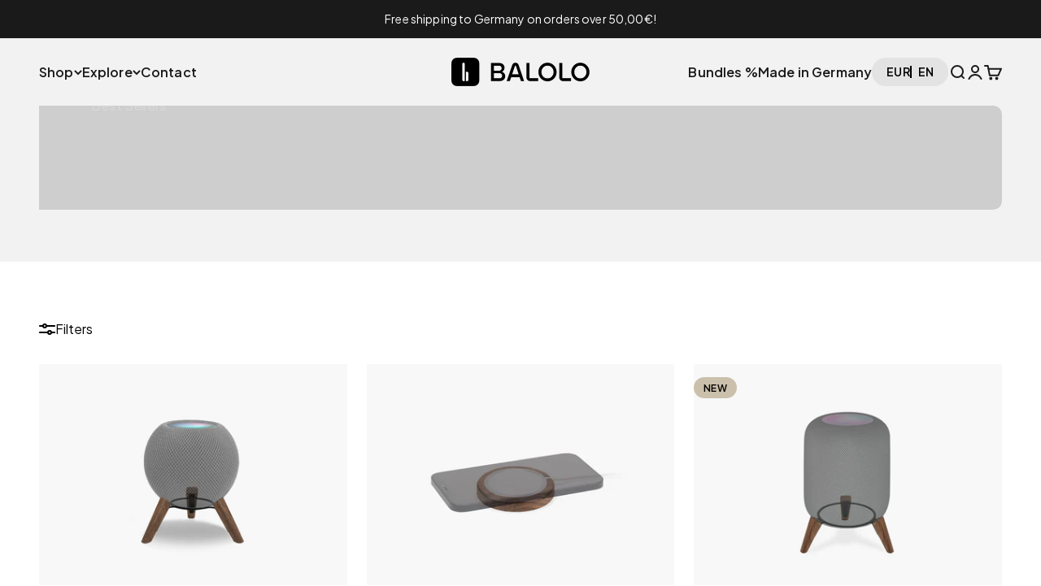

--- FILE ---
content_type: text/html; charset=utf-8
request_url: https://www.balolo.de/en/collections/best-sellers
body_size: 68299
content:
<!doctype html>

<html class='no-js' lang='en' dir='ltr'>
	<head>
	<script src="//www.balolo.de/cdn/shop/files/pandectes-rules.js?v=9768485877785737429"></script>
	
	
		<meta charset='utf-8'>
		<meta
			name='viewport'
			content='width=device-width, initial-scale=1.0, height=device-height, minimum-scale=1.0, maximum-scale=1.0'
		>
		<meta name='theme-color' content='#ffffff'>

		<title>
			Best Sellers | BALOLO

		</title><link rel='canonical' href='https://www.balolo.de/en/collections/best-sellers'><link rel='shortcut icon' href='//www.balolo.de/cdn/shop/files/balolo-favicon-180x180.png?v=1706604678&width=96'>
			<link rel='apple-touch-icon' href='//www.balolo.de/cdn/shop/files/balolo-favicon-180x180.png?v=1706604678&width=180'><link rel='preconnect' href='https://cdn.shopify.com'>

       
        <script data-cfasync="false" src="https://cdn.fixvitals.com/resources/preload" ></script>
       
<meta property="og:type" content="website">
  <meta property="og:title" content="Best Sellers"><meta property="og:image" content="http://www.balolo.de/cdn/shop/files/balolo-logo.svg?v=1706604060&width=2048">
  <meta property="og:image:secure_url" content="https://www.balolo.de/cdn/shop/files/balolo-logo.svg?v=1706604060&width=2048">
  <meta property="og:image:width" content="1200">
  <meta property="og:image:height" content="628"><meta property="og:url" content="https://www.balolo.de/en/collections/best-sellers">
<meta property="og:site_name" content="BALOLO"><meta name="twitter:card" content="summary"><meta name="twitter:title" content="Best Sellers">
  <meta name="twitter:description" content=""><meta name="twitter:image" content="https://www.balolo.de/cdn/shop/files/balolo-logo.svg?crop=center&height=1200&v=1706604060&width=1200">
  <meta name="twitter:image:alt" content="">


  <script type="application/ld+json">
  {
    "@context": "https://schema.org",
    "@type": "BreadcrumbList",
  "itemListElement": [{
      "@type": "ListItem",
      "position": 1,
      "name": "Home",
      "item": "https://www.balolo.de"
    },{
          "@type": "ListItem",
          "position": 2,
          "name": "Best Sellers",
          "item": "https://www.balolo.de/en/collections/best-sellers"
        }]
  }
  </script>

<style>
  :root {
    /**
     * ---------------------------------------------------------------------
     * SPACING VARIABLES
     *
     * We are using a spacing inspired from frameworks like Tailwind CSS.
     * ---------------------------------------------------------------------
     */
    --spacing-0-5: 0.125rem; /* 2px */
    --spacing-1: 0.25rem; /* 4px */
    --spacing-1-5: 0.375rem; /* 6px */
    --spacing-2: 0.5rem; /* 8px */
    --spacing-2-5: 0.625rem; /* 10px */
    --spacing-3: 0.75rem; /* 12px */
    --spacing-3-5: 0.875rem; /* 14px */
    --spacing-4: 1rem; /* 16px */
    --spacing-4-5: 1.125rem; /* 18px */
    --spacing-5: 1.25rem; /* 20px */
    --spacing-5-5: 1.375rem; /* 22px */
    --spacing-6: 1.5rem; /* 24px */
    --spacing-6-5: 1.625rem; /* 26px */
    --spacing-7: 1.75rem; /* 28px */
    --spacing-7-5: 1.875rem; /* 30px */
    --spacing-8: 2rem; /* 32px */
    --spacing-8-5: 2.125rem; /* 34px */
    --spacing-9: 2.25rem; /* 36px */
    --spacing-9-5: 2.375rem; /* 38px */
    --spacing-10: 2.5rem; /* 40px */
    --spacing-11: 2.75rem; /* 44px */
    --spacing-12: 3rem; /* 48px */
    --spacing-14: 3.5rem; /* 56px */
    --spacing-16: 4rem; /* 64px */
    --spacing-18: 4.5rem; /* 72px */
    --spacing-20: 5rem; /* 80px */
    --spacing-24: 6rem; /* 96px */
    --spacing-28: 7rem; /* 112px */
    --spacing-32: 8rem; /* 128px */
    --spacing-36: 9rem; /* 144px */
    --spacing-40: 10rem; /* 160px */
    --spacing-44: 11rem; /* 176px */
    --spacing-48: 12rem; /* 192px */
    --spacing-52: 13rem; /* 208px */
    --spacing-56: 14rem; /* 224px */
    --spacing-60: 15rem; /* 240px */
    --spacing-64: 16rem; /* 256px */
    --spacing-72: 18rem; /* 288px */
    --spacing-80: 20rem; /* 320px */
    --spacing-96: 24rem; /* 384px */

    /* Container */
    --container-max-width: 1800px;
    --container-narrow-max-width: 1550px;
    --container-gutter: var(--spacing-5);
    --section-outer-spacing-block: var(--spacing-12);
    --section-inner-max-spacing-block: var(--spacing-10);
    --section-inner-spacing-inline: var(--container-gutter);
    --section-stack-spacing-block: var(--spacing-8);

    /* Grid gutter */
    --grid-gutter: var(--spacing-5);

    /* Product list settings */
    --product-list-row-gap: var(--spacing-8);
    --product-list-column-gap: var(--grid-gutter);

    /* Form settings */
    --input-gap: var(--spacing-2);
    --input-height: 2.625rem;
    --input-height-sm: 2.5625rem;
    --input-padding-inline: var(--spacing-4);

    /* Other sizes */
    --sticky-area-height: calc(var(--sticky-announcement-bar-enabled, 0) * var(--announcement-bar-height, 0px) + var(--sticky-header-enabled, 0) * var(--header-height, 0px));

    /* RTL support */
    --transform-logical-flip: 1;
    --transform-origin-start: left;
    --transform-origin-end: right;

    /**
     * ---------------------------------------------------------------------
     * TYPOGRAPHY
     * ---------------------------------------------------------------------
     */

    /* Font properties */
    --heading-font-family: 'Plus Jakarta Sans', sans-serif;
    --heading-font-weight: 600;
    --heading-font-weight-bold: 700;
    --heading-font-style: 'normal';
    --heading-text-transform: 'none';

    --text-font-family: 'Plus Jakarta Sans', sans-serif;
    --text-font-weight: 400;
    --text-font-style: 'normal';
    --text-text-transform: 'none';

    /* Letter Spacing */
    --heading-letter-spacing-h0: -0.88px;
    --heading-letter-spacing-h1: -0.64px;
    --heading-letter-spacing-h2: -0.56px;
    --heading-letter-spacing-h3: -0.44px;
    --heading-letter-spacing-h4: -0.36px;
    --heading-letter-spacing-h5: -0.36px;
    --heading-letter-spacing-h6: -0.32px;

    --heading-letter-spacing-subheading: -0.75px;
    --heading-letter-spacing-subheading-sm: -0.54px;

    --text-letter-spacing-xs: 0.12px;
    --text-letter-spacing-sm: 0.14px;
    --text-letter-spacing: 0.16px;
    --text-letter-spacing-lg: 0.20px;

    /* Font sizes */
    --text-h0: 2.75rem;
    --text-h1: 2rem; /* 32px */
    --text-h2: 1.75rem; /* 28px */
    --text-h3: 1.375rem; /* 22px */
    --text-h4: 1.125rem; /* 18px */
    --text-h5: 1.125rem; /* 18px */
    --text-h6: 1rem; /* 16px */

    --text-subheading: 1.563rem; /* 25px */
    --text-subheading-sm: 1.125rem; /* 18px */

    --text-xs: 0.75rem; /* 12px */
    --text-sm: 0.75rem; /* 12px */
    --text-base: 0.875rem; /* 14px */
    --text-md: 1rem; /* 16px */
    --text-lg: 1.125rem; /* 18px */

    /**
     * ---------------------------------------------------------------------
     * COLORS
     * ---------------------------------------------------------------------
     */

    /* Color settings *//* Brand colors - Greys*/
    --grey-4: 96 96 96;   /* #606060 */
    --grey-3: 177 177 177;   /* #B1B1B1 */
    --grey-2: 193 193 193;   /* ##C1C1C1 */
    --grey-1: 220 220 220;   /* #DCDCDC */
    --grey-1-80: 227 227 227;   /* #E3E3E3 */
    --grey-1-60: 234 234 234;   /* #EAEAEA */
    --grey-1-40: 241 241 241;   /* #F1F1F1 */
    --grey-1-20: 248 248 248;   /* #F8F8F8 */
    --grey-1-10: 252 252 252;   /* #FCFCFC */

    /* Brand colors - Primary */
    --sandy: 203 192 172;   /* #F5F2EE */
    --sandy-20: 245 242 238;   /* #CBC0AC */
    --sandy-30: 239 236 230;   /* #efece6 */
    --white: 255 255 255;   /* #FFFFFF */
    --black: 0 0 0;   /* #000000 */
    --black-light: 26 26 26;   /* #1A1A1A */

    --accent: var(--sandy);
    --text-primary: var(--black);
    --background-primary: var(--white);
    --dialog-background: var(--white);
    --border-color: var(--grey-1);

    /* Button colors */
    --button-background-primary: 0 0 0;
    --button-text-primary: 255 255 255;
    --button-background-secondary: 255 255 255;
    --button-text-secondary: 0 0 0;
    --button-background-tertiary: var(--sandy);
    --button-text-tertiary: var(--black);

    /* Status colors */
    --success-background: 224 244 232;
    --success-text: 0 163 65;
    --warning-background: 255 246 233;
    --warning-text: 255 183 74;
    --error-background: 254 231 231;
    --error-text: 248 58 58;

    /* Product colors */
    --on-sale-text: 248 58 58;
    --on-sale-badge-background: 248 58 58;
    --on-sale-badge-text: 255 255 255;
    --sold-out-badge-background: 0 0 0;
    --sold-out-badge-text: 255 255 255;
    --primary-badge-background: 203 192 172;
    --primary-badge-text: 0 0 0;
    --star-color: 0 0 0;
    --star-color-empty: 209 201 202;
    --product-card-background: 255 255 255;
    --product-card-text: 0 0 0;

    /* Header colors */
    --header-background: 255 255 255;
    --header-text: 0 0 0;

    /* Footer colors */
    --footer-background: 0 0 0;
    --footer-text: 255 255 255;

    /* Rounded variables (used for border radius) */
    --rounded-xs: 3px;
    --rounded-sm: 5px;
    --rounded: 10px;
    --rounded-lg: 20px;
    --rounded-full: 9999px;

    --rounded-button: 3.75rem;
    --rounded-input: 0.5rem;

    /* Box shadow */
    --shadow-sm: 0 2px 8px rgb(var(--text-primary) / 0.1);
    --shadow: 0 5px 15px rgb(var(--text-primary) / 0.1);
    --shadow-md: 0 5px 30px rgb(var(--text-primary) / 0.1);
    --shadow-block: 0px 0px 50px 0px rgba(0, 0, 0, 0.10);

    /**
     * ---------------------------------------------------------------------
     * OTHER
     * ---------------------------------------------------------------------
     */

    --cursor-close-svg-url: url(//www.balolo.de/cdn/shop/t/107/assets/cursor-close.svg?v=147174565022153725511743710879);
    --cursor-zoom-in-svg-url: url(//www.balolo.de/cdn/shop/t/107/assets/cursor-zoom-in.svg?v=154953035094101115921743710879);
    --cursor-zoom-out-svg-url: url(//www.balolo.de/cdn/shop/t/107/assets/cursor-zoom-out.svg?v=16155520337305705181743710879);
    --checkmark-svg-url: url(//www.balolo.de/cdn/shop/t/107/assets/checkmark.svg?v=77552481021870063511743710879);
  }

  [dir="rtl"]:root {
    /* RTL support */
    --transform-logical-flip: -1;
    --transform-origin-start: right;
    --transform-origin-end: left;
  }

  @media screen and (min-width: 700px) {
    :root {
      /* Typography (font size) */
      --text-h0: 4.5rem; /* 72px */
      --text-h1: 3.5rem; /* 56px */
      --text-h2: 2.75rem; /* 44px */
      --text-h3: 2rem; /* 32px */
      --text-h4: 1.75rem; /* 28px */
      --text-h5: 1.375rem; /* 22px */
      --text-h6: 1.25rem; /* 20px */

      --text-xs: 0.75rem; /* 12px */
      --text-sm: 0.875rem; /* 13px */
      --text-base: 1rem; /* 16px */
      --text-md: 1.125rem; /* 18px */
      --text-lg: 1.25rem; /* 20px */

      /* Letter Spacing */
      --heading-letter-spacing-h0: -1.44px;
      --heading-letter-spacing-h1: -1.12px;
      --heading-letter-spacing-h2: -0.88px;
      --heading-letter-spacing-h3: -0.64px;
      --heading-letter-spacing-h4: -0.56px;
      --heading-letter-spacing-h5: -0.44px;
      --heading-letter-spacing-h5: -0.4px;

      /* Spacing */
      --container-gutter: 2rem;
      --section-outer-spacing-block: var(--spacing-16);
      --section-inner-max-spacing-block: var(--spacing-12);
      --section-inner-spacing-inline: var(--spacing-12);
      --section-stack-spacing-block: var(--spacing-12);

      /* Grid gutter */
      --grid-gutter: var(--spacing-6);

      /* Product list settings */
      --product-list-row-gap: var(--spacing-12);

      /* Form settings */
      --input-gap: 1rem;
      --input-height: 3.125rem;
      --input-padding-inline: var(--spacing-5);
    }
  }

  @media screen and (min-width: 1000px) {
    :root {
      /* Spacing settings */
      --container-gutter: var(--spacing-12);
      --section-outer-spacing-block: var(--spacing-18);
      --section-inner-max-spacing-block: var(--spacing-16);
      --section-inner-spacing-inline: var(--spacing-16);
      --section-stack-spacing-block: var(--spacing-12);
    }
  }

  @media screen and (min-width: 1150px) {
    :root {
      /* Spacing settings */
      --container-gutter: var(--spacing-12);
      --section-outer-spacing-block: var(--spacing-20);
      --section-inner-max-spacing-block: var(--spacing-16);
      --section-inner-spacing-inline: var(--spacing-16);
      --section-stack-spacing-block: var(--spacing-12);
    }
  }

  @media screen and (min-width: 1400px) {
    :root {
      --section-outer-spacing-block: var(--spacing-24);
      --section-inner-max-spacing-block: var(--spacing-18);
      --section-inner-spacing-inline: var(--spacing-18);
    }
  }

  @media screen and (min-width: 1600px) {
    :root {
      --section-outer-spacing-block: var(--spacing-24);
      --section-inner-max-spacing-block: var(--spacing-20);
      --section-inner-spacing-inline: var(--spacing-20);
    }
  }

  /**
   * ---------------------------------------------------------------------
   * LIQUID DEPENDANT CSS
   *
   * Our main CSS is Liquid free, but some very specific features depend on
   * theme settings, so we have them here
   * ---------------------------------------------------------------------
   */@media screen and (pointer: fine) {
        .button:not([disabled]):hover, .btn:not([disabled]):hover, .shopify-payment-button__button--unbranded:not([disabled]):hover {
          --button-background-opacity: 0.85;
        }

        .button--subdued:not([disabled]):hover {
          --button-background: var(--text-color) / .05 !important;
        }
      }</style><script>
  document.documentElement.classList.replace('no-js', 'js');

  // This allows to expose several variables to the global scope, to be used in scripts
  window.themeVariables = {
    settings: {
      showPageTransition: false,
      headingApparition: "split_fade",
      pageType: "collection",
      moneyFormat: "{{amount_with_comma_separator}}€",
      moneyWithCurrencyFormat: "{{amount_with_comma_separator}}€ EUR",
      currencyCodeEnabled: true,
      cartType: "drawer",
      showDiscount: true,
      discountMode: "saving"
    },

    translations: {
      swatchTranslations: {
        'oak': 'eiche',
'american walnut': 'amerikanischer nussbaum',
'black / american walnut': 'schwarz / amerikanischer nussbaum',
'white / oak': 'weiss / eiche'
      }
    },

    strings: {
      accessibilityClose: "Close",
      accessibilityNext: "Next",
      accessibilityPrevious: "Previous",
      addToCartButton: "Add to cart • \u003cspan id=\"totalPrice\" data-qty=\"\u0026\u0026\"  data-unit-cost=\"$$\" data-cents=\"££\" data-addon-costs=\"**\" data-combined-cost data-qty=\"1\"\u003e@@\u003c\/span\u003e",
      soldOutButton: "Sold out",
      accessoriesLabelSingular: "accessory",
      accessoriesLabelPlural: "accessories",
      preOrderButton: "Pre-order",
      unavailableButton: "Unavailable",
      closeGallery: "Close gallery",
      zoomGallery: "Zoom",
      errorGallery: "Image cannot be loaded",
      soldOutBadge: "Sold out",
      discountBadge: "Save @@",
      sku: "SKU:",
      searchNoResults: "No results could be found.",
      addOrderNote: "",
      editOrderNote: "",
      shippingEstimatorNoResults: "Sorry, we do not ship to your address.",
      shippingEstimatorOneResult: "There is one shipping rate for your address:",
      shippingEstimatorMultipleResults: "There are several shipping rates for your address:",
      shippingEstimatorError: "One or more error occurred while retrieving shipping rates:"
    },

    breakpoints: {
      'sm': 'screen and (min-width: 700px)',
      'md': 'screen and (min-width: 1000px)',
      'lg': 'screen and (min-width: 1150px)',
      'xl': 'screen and (min-width: 1400px)',

      'sm-max': 'screen and (max-width: 699px)',
      'md-max': 'screen and (max-width: 999px)',
      'lg-max': 'screen and (max-width: 1149px)',
      'xl-max': 'screen and (max-width: 1399px)'
    }
  };// For detecting native share
  document.documentElement.classList.add(`native-share--${navigator.share ? 'enabled' : 'disabled'}`);</script><script type='module' src='//www.balolo.de/cdn/shop/t/107/assets/vendor.min.js?v=110209841862038618801743710879'></script>
	   <script type='module' src='//www.balolo.de/cdn/shop/t/107/assets/theme.js?v=20369654889220458851743712308'></script>
	   <script type='module' src='//www.balolo.de/cdn/shop/t/107/assets/sections.js?v=70659741026249159281743712350'></script><link href="//www.balolo.de/cdn/shop/t/107/assets/theme.css?v=153810616442313055861744197377" rel="stylesheet" type="text/css" media="all" />
        <script data-cfasync="false" src="https://cdn.fixvitals.com/resources/lazyload" ></script>
       

	   
	
       <script src='//www.balolo.de/cdn/shop/t/107/assets/filter-redirects.js?v=144690953174238156741743710879'></script>

	   <script>window.performance && window.performance.mark && window.performance.mark('shopify.content_for_header.start');</script><meta name="google-site-verification" content="He2ia-79sEd1z_aATJV5nDg71VWfwf2VHeAnU97UdWY">
<meta id="shopify-digital-wallet" name="shopify-digital-wallet" content="/2585037/digital_wallets/dialog">
<meta name="shopify-requires-components" content="true" product-ids="10180655710474,10180683170058,10180700733706,10181132681482,10181148049674,10181155979530">
<meta name="shopify-checkout-api-token" content="af7346bf29035a63fa53a077e3236b68">
<meta id="in-context-paypal-metadata" data-shop-id="2585037" data-venmo-supported="false" data-environment="production" data-locale="en_US" data-paypal-v4="true" data-currency="EUR">
<link rel="alternate" type="application/atom+xml" title="Feed" href="/en/collections/best-sellers.atom" />
<link rel="alternate" hreflang="x-default" href="https://www.balolo.de/collections/best-sellers">
<link rel="alternate" hreflang="de-DE" href="https://www.balolo.de/collections/best-sellers">
<link rel="alternate" hreflang="en-DE" href="https://www.balolo.de/en/collections/best-sellers">
<link rel="alternate" type="application/json+oembed" href="https://www.balolo.de/en/collections/best-sellers.oembed">
<script async="async" src="/checkouts/internal/preloads.js?locale=en-DE"></script>
<link rel="preconnect" href="https://shop.app" crossorigin="anonymous">
<script async="async" src="https://shop.app/checkouts/internal/preloads.js?locale=en-DE&shop_id=2585037" crossorigin="anonymous"></script>
<script id="apple-pay-shop-capabilities" type="application/json">{"shopId":2585037,"countryCode":"DE","currencyCode":"EUR","merchantCapabilities":["supports3DS"],"merchantId":"gid:\/\/shopify\/Shop\/2585037","merchantName":"BALOLO","requiredBillingContactFields":["postalAddress","email","phone"],"requiredShippingContactFields":["postalAddress","email","phone"],"shippingType":"shipping","supportedNetworks":["visa","maestro","masterCard","amex"],"total":{"type":"pending","label":"BALOLO","amount":"1.00"},"shopifyPaymentsEnabled":true,"supportsSubscriptions":true}</script>
<script id="shopify-features" type="application/json">{"accessToken":"af7346bf29035a63fa53a077e3236b68","betas":["rich-media-storefront-analytics"],"domain":"www.balolo.de","predictiveSearch":true,"shopId":2585037,"locale":"en"}</script>
<script>var Shopify = Shopify || {};
Shopify.shop = "balolo.myshopify.com";
Shopify.locale = "en";
Shopify.currency = {"active":"EUR","rate":"1.0"};
Shopify.country = "DE";
Shopify.theme = {"name":" NEW Balolo 2.1","id":180105085194,"schema_name":"Impact","schema_version":"4.6.0","theme_store_id":null,"role":"main"};
Shopify.theme.handle = "null";
Shopify.theme.style = {"id":null,"handle":null};
Shopify.cdnHost = "www.balolo.de/cdn";
Shopify.routes = Shopify.routes || {};
Shopify.routes.root = "/en/";</script>
<script type="module">!function(o){(o.Shopify=o.Shopify||{}).modules=!0}(window);</script>
<script>!function(o){function n(){var o=[];function n(){o.push(Array.prototype.slice.apply(arguments))}return n.q=o,n}var t=o.Shopify=o.Shopify||{};t.loadFeatures=n(),t.autoloadFeatures=n()}(window);</script>
<script>
  window.ShopifyPay = window.ShopifyPay || {};
  window.ShopifyPay.apiHost = "shop.app\/pay";
  window.ShopifyPay.redirectState = null;
</script>
<script id="shop-js-analytics" type="application/json">{"pageType":"collection"}</script>
<script defer="defer" async type="module" src="//www.balolo.de/cdn/shopifycloud/shop-js/modules/v2/client.init-shop-cart-sync_IZsNAliE.en.esm.js"></script>
<script defer="defer" async type="module" src="//www.balolo.de/cdn/shopifycloud/shop-js/modules/v2/chunk.common_0OUaOowp.esm.js"></script>
<script type="module">
  await import("//www.balolo.de/cdn/shopifycloud/shop-js/modules/v2/client.init-shop-cart-sync_IZsNAliE.en.esm.js");
await import("//www.balolo.de/cdn/shopifycloud/shop-js/modules/v2/chunk.common_0OUaOowp.esm.js");

  window.Shopify.SignInWithShop?.initShopCartSync?.({"fedCMEnabled":true,"windoidEnabled":true});

</script>
<script>
  window.Shopify = window.Shopify || {};
  if (!window.Shopify.featureAssets) window.Shopify.featureAssets = {};
  window.Shopify.featureAssets['shop-js'] = {"shop-cart-sync":["modules/v2/client.shop-cart-sync_DLOhI_0X.en.esm.js","modules/v2/chunk.common_0OUaOowp.esm.js"],"init-fed-cm":["modules/v2/client.init-fed-cm_C6YtU0w6.en.esm.js","modules/v2/chunk.common_0OUaOowp.esm.js"],"shop-button":["modules/v2/client.shop-button_BCMx7GTG.en.esm.js","modules/v2/chunk.common_0OUaOowp.esm.js"],"shop-cash-offers":["modules/v2/client.shop-cash-offers_BT26qb5j.en.esm.js","modules/v2/chunk.common_0OUaOowp.esm.js","modules/v2/chunk.modal_CGo_dVj3.esm.js"],"init-windoid":["modules/v2/client.init-windoid_B9PkRMql.en.esm.js","modules/v2/chunk.common_0OUaOowp.esm.js"],"init-shop-email-lookup-coordinator":["modules/v2/client.init-shop-email-lookup-coordinator_DZkqjsbU.en.esm.js","modules/v2/chunk.common_0OUaOowp.esm.js"],"shop-toast-manager":["modules/v2/client.shop-toast-manager_Di2EnuM7.en.esm.js","modules/v2/chunk.common_0OUaOowp.esm.js"],"shop-login-button":["modules/v2/client.shop-login-button_BtqW_SIO.en.esm.js","modules/v2/chunk.common_0OUaOowp.esm.js","modules/v2/chunk.modal_CGo_dVj3.esm.js"],"avatar":["modules/v2/client.avatar_BTnouDA3.en.esm.js"],"pay-button":["modules/v2/client.pay-button_CWa-C9R1.en.esm.js","modules/v2/chunk.common_0OUaOowp.esm.js"],"init-shop-cart-sync":["modules/v2/client.init-shop-cart-sync_IZsNAliE.en.esm.js","modules/v2/chunk.common_0OUaOowp.esm.js"],"init-customer-accounts":["modules/v2/client.init-customer-accounts_DenGwJTU.en.esm.js","modules/v2/client.shop-login-button_BtqW_SIO.en.esm.js","modules/v2/chunk.common_0OUaOowp.esm.js","modules/v2/chunk.modal_CGo_dVj3.esm.js"],"init-shop-for-new-customer-accounts":["modules/v2/client.init-shop-for-new-customer-accounts_JdHXxpS9.en.esm.js","modules/v2/client.shop-login-button_BtqW_SIO.en.esm.js","modules/v2/chunk.common_0OUaOowp.esm.js","modules/v2/chunk.modal_CGo_dVj3.esm.js"],"init-customer-accounts-sign-up":["modules/v2/client.init-customer-accounts-sign-up_D6__K_p8.en.esm.js","modules/v2/client.shop-login-button_BtqW_SIO.en.esm.js","modules/v2/chunk.common_0OUaOowp.esm.js","modules/v2/chunk.modal_CGo_dVj3.esm.js"],"checkout-modal":["modules/v2/client.checkout-modal_C_ZQDY6s.en.esm.js","modules/v2/chunk.common_0OUaOowp.esm.js","modules/v2/chunk.modal_CGo_dVj3.esm.js"],"shop-follow-button":["modules/v2/client.shop-follow-button_XetIsj8l.en.esm.js","modules/v2/chunk.common_0OUaOowp.esm.js","modules/v2/chunk.modal_CGo_dVj3.esm.js"],"lead-capture":["modules/v2/client.lead-capture_DvA72MRN.en.esm.js","modules/v2/chunk.common_0OUaOowp.esm.js","modules/v2/chunk.modal_CGo_dVj3.esm.js"],"shop-login":["modules/v2/client.shop-login_ClXNxyh6.en.esm.js","modules/v2/chunk.common_0OUaOowp.esm.js","modules/v2/chunk.modal_CGo_dVj3.esm.js"],"payment-terms":["modules/v2/client.payment-terms_CNlwjfZz.en.esm.js","modules/v2/chunk.common_0OUaOowp.esm.js","modules/v2/chunk.modal_CGo_dVj3.esm.js"]};
</script>
<script>(function() {
  var isLoaded = false;
  function asyncLoad() {
    if (isLoaded) return;
    isLoaded = true;
    var urls = ["\/\/cdn.shopify.com\/proxy\/c4e501d356ea010e839d77122772380f4bf0e374cfaf11fc60721371118a300f\/api.goaffpro.com\/loader.js?shop=balolo.myshopify.com\u0026sp-cache-control=cHVibGljLCBtYXgtYWdlPTkwMA"];
    for (var i = 0; i < urls.length; i++) {
      var s = document.createElement('script');
      s.type = 'text/javascript';
      s.async = true;
      s.src = urls[i];
      var x = document.getElementsByTagName('script')[0];
      x.parentNode.insertBefore(s, x);
    }
  };
  if(window.attachEvent) {
    window.attachEvent('onload', asyncLoad);
  } else {
    window.addEventListener('load', asyncLoad, false);
  }
})();</script>
<script id="__st">var __st={"a":2585037,"offset":3600,"reqid":"0511c50b-a0b9-4256-9ab2-fa1fd6e7b58a-1768528736","pageurl":"www.balolo.de\/en\/collections\/best-sellers","u":"4e6723830e57","p":"collection","rtyp":"collection","rid":262350307403};</script>
<script>window.ShopifyPaypalV4VisibilityTracking = true;</script>
<script id="captcha-bootstrap">!function(){'use strict';const t='contact',e='account',n='new_comment',o=[[t,t],['blogs',n],['comments',n],[t,'customer']],c=[[e,'customer_login'],[e,'guest_login'],[e,'recover_customer_password'],[e,'create_customer']],r=t=>t.map((([t,e])=>`form[action*='/${t}']:not([data-nocaptcha='true']) input[name='form_type'][value='${e}']`)).join(','),a=t=>()=>t?[...document.querySelectorAll(t)].map((t=>t.form)):[];function s(){const t=[...o],e=r(t);return a(e)}const i='password',u='form_key',d=['recaptcha-v3-token','g-recaptcha-response','h-captcha-response',i],f=()=>{try{return window.sessionStorage}catch{return}},m='__shopify_v',_=t=>t.elements[u];function p(t,e,n=!1){try{const o=window.sessionStorage,c=JSON.parse(o.getItem(e)),{data:r}=function(t){const{data:e,action:n}=t;return t[m]||n?{data:e,action:n}:{data:t,action:n}}(c);for(const[e,n]of Object.entries(r))t.elements[e]&&(t.elements[e].value=n);n&&o.removeItem(e)}catch(o){console.error('form repopulation failed',{error:o})}}const l='form_type',E='cptcha';function T(t){t.dataset[E]=!0}const w=window,h=w.document,L='Shopify',v='ce_forms',y='captcha';let A=!1;((t,e)=>{const n=(g='f06e6c50-85a8-45c8-87d0-21a2b65856fe',I='https://cdn.shopify.com/shopifycloud/storefront-forms-hcaptcha/ce_storefront_forms_captcha_hcaptcha.v1.5.2.iife.js',D={infoText:'Protected by hCaptcha',privacyText:'Privacy',termsText:'Terms'},(t,e,n)=>{const o=w[L][v],c=o.bindForm;if(c)return c(t,g,e,D).then(n);var r;o.q.push([[t,g,e,D],n]),r=I,A||(h.body.append(Object.assign(h.createElement('script'),{id:'captcha-provider',async:!0,src:r})),A=!0)});var g,I,D;w[L]=w[L]||{},w[L][v]=w[L][v]||{},w[L][v].q=[],w[L][y]=w[L][y]||{},w[L][y].protect=function(t,e){n(t,void 0,e),T(t)},Object.freeze(w[L][y]),function(t,e,n,w,h,L){const[v,y,A,g]=function(t,e,n){const i=e?o:[],u=t?c:[],d=[...i,...u],f=r(d),m=r(i),_=r(d.filter((([t,e])=>n.includes(e))));return[a(f),a(m),a(_),s()]}(w,h,L),I=t=>{const e=t.target;return e instanceof HTMLFormElement?e:e&&e.form},D=t=>v().includes(t);t.addEventListener('submit',(t=>{const e=I(t);if(!e)return;const n=D(e)&&!e.dataset.hcaptchaBound&&!e.dataset.recaptchaBound,o=_(e),c=g().includes(e)&&(!o||!o.value);(n||c)&&t.preventDefault(),c&&!n&&(function(t){try{if(!f())return;!function(t){const e=f();if(!e)return;const n=_(t);if(!n)return;const o=n.value;o&&e.removeItem(o)}(t);const e=Array.from(Array(32),(()=>Math.random().toString(36)[2])).join('');!function(t,e){_(t)||t.append(Object.assign(document.createElement('input'),{type:'hidden',name:u})),t.elements[u].value=e}(t,e),function(t,e){const n=f();if(!n)return;const o=[...t.querySelectorAll(`input[type='${i}']`)].map((({name:t})=>t)),c=[...d,...o],r={};for(const[a,s]of new FormData(t).entries())c.includes(a)||(r[a]=s);n.setItem(e,JSON.stringify({[m]:1,action:t.action,data:r}))}(t,e)}catch(e){console.error('failed to persist form',e)}}(e),e.submit())}));const S=(t,e)=>{t&&!t.dataset[E]&&(n(t,e.some((e=>e===t))),T(t))};for(const o of['focusin','change'])t.addEventListener(o,(t=>{const e=I(t);D(e)&&S(e,y())}));const B=e.get('form_key'),M=e.get(l),P=B&&M;t.addEventListener('DOMContentLoaded',(()=>{const t=y();if(P)for(const e of t)e.elements[l].value===M&&p(e,B);[...new Set([...A(),...v().filter((t=>'true'===t.dataset.shopifyCaptcha))])].forEach((e=>S(e,t)))}))}(h,new URLSearchParams(w.location.search),n,t,e,['guest_login'])})(!0,!0)}();</script>
<script integrity="sha256-4kQ18oKyAcykRKYeNunJcIwy7WH5gtpwJnB7kiuLZ1E=" data-source-attribution="shopify.loadfeatures" defer="defer" src="//www.balolo.de/cdn/shopifycloud/storefront/assets/storefront/load_feature-a0a9edcb.js" crossorigin="anonymous"></script>
<script crossorigin="anonymous" defer="defer" src="//www.balolo.de/cdn/shopifycloud/storefront/assets/shopify_pay/storefront-65b4c6d7.js?v=20250812"></script>
<script data-source-attribution="shopify.dynamic_checkout.dynamic.init">var Shopify=Shopify||{};Shopify.PaymentButton=Shopify.PaymentButton||{isStorefrontPortableWallets:!0,init:function(){window.Shopify.PaymentButton.init=function(){};var t=document.createElement("script");t.src="https://www.balolo.de/cdn/shopifycloud/portable-wallets/latest/portable-wallets.en.js",t.type="module",document.head.appendChild(t)}};
</script>
<script data-source-attribution="shopify.dynamic_checkout.buyer_consent">
  function portableWalletsHideBuyerConsent(e){var t=document.getElementById("shopify-buyer-consent"),n=document.getElementById("shopify-subscription-policy-button");t&&n&&(t.classList.add("hidden"),t.setAttribute("aria-hidden","true"),n.removeEventListener("click",e))}function portableWalletsShowBuyerConsent(e){var t=document.getElementById("shopify-buyer-consent"),n=document.getElementById("shopify-subscription-policy-button");t&&n&&(t.classList.remove("hidden"),t.removeAttribute("aria-hidden"),n.addEventListener("click",e))}window.Shopify?.PaymentButton&&(window.Shopify.PaymentButton.hideBuyerConsent=portableWalletsHideBuyerConsent,window.Shopify.PaymentButton.showBuyerConsent=portableWalletsShowBuyerConsent);
</script>
<script data-source-attribution="shopify.dynamic_checkout.cart.bootstrap">document.addEventListener("DOMContentLoaded",(function(){function t(){return document.querySelector("shopify-accelerated-checkout-cart, shopify-accelerated-checkout")}if(t())Shopify.PaymentButton.init();else{new MutationObserver((function(e,n){t()&&(Shopify.PaymentButton.init(),n.disconnect())})).observe(document.body,{childList:!0,subtree:!0})}}));
</script>
<link id="shopify-accelerated-checkout-styles" rel="stylesheet" media="screen" href="https://www.balolo.de/cdn/shopifycloud/portable-wallets/latest/accelerated-checkout-backwards-compat.css" crossorigin="anonymous">
<style id="shopify-accelerated-checkout-cart">
        #shopify-buyer-consent {
  margin-top: 1em;
  display: inline-block;
  width: 100%;
}

#shopify-buyer-consent.hidden {
  display: none;
}

#shopify-subscription-policy-button {
  background: none;
  border: none;
  padding: 0;
  text-decoration: underline;
  font-size: inherit;
  cursor: pointer;
}

#shopify-subscription-policy-button::before {
  box-shadow: none;
}

      </style>

<script>window.performance && window.performance.mark && window.performance.mark('shopify.content_for_header.end');</script>

	<!-- BEGIN app block: shopify://apps/pandectes-gdpr/blocks/banner/58c0baa2-6cc1-480c-9ea6-38d6d559556a -->
  
    
      <!-- TCF is active, scripts are loaded above -->
      
      <script>
        
          window.PandectesSettings = {"store":{"id":2585037,"plan":"plus","theme":"Speed Optimized : Balolo 2.0","primaryLocale":"de","adminMode":false,"headless":false,"storefrontRootDomain":"","checkoutRootDomain":"","storefrontAccessToken":""},"tsPublished":1743417898,"declaration":{"showPurpose":false,"showProvider":false,"declIntroText":"Wir verwenden Cookies, um die Funktionalität der Website zu optimieren, die Leistung zu analysieren und Ihnen ein personalisiertes Erlebnis zu bieten. Einige Cookies sind für den ordnungsgemäßen Betrieb der Website unerlässlich. Diese Cookies können nicht deaktiviert werden. In diesem Fenster können Sie Ihre Präferenzen für Cookies verwalten.","showDateGenerated":true},"language":{"unpublished":[],"languageMode":"Multilingual","fallbackLanguage":"de","languageDetection":"locale","languagesSupported":["en"]},"texts":{"managed":{"headerText":{"de":"Wir respektieren deine Privatsphäre","en":"We respect your privacy"},"consentText":{"de":"Diese Website verwendet Cookies, um Ihnen das beste Erlebnis zu bieten.","en":"This website uses cookies to ensure you get the best experience."},"linkText":{"de":"Mehr erfahren","en":"Learn more"},"imprintText":{"de":"Impressum","en":"Imprint"},"allowButtonText":{"de":"Annehmen","en":"Accept"},"denyButtonText":{"de":"Ablehnen","en":"Decline"},"dismissButtonText":{"de":"Okay","en":"Ok"},"leaveSiteButtonText":{"de":"Diese Seite verlassen","en":"Leave this site"},"preferencesButtonText":{"de":"Einstellungen","en":"Preferences"},"cookiePolicyText":{"de":"Cookie-Richtlinie","en":"Cookie policy"},"preferencesPopupTitleText":{"de":"Einwilligungseinstellungen verwalten","en":"Manage consent preferences"},"preferencesPopupIntroText":{"de":"Wir verwenden Cookies, um die Funktionalität der Website zu optimieren, die Leistung zu analysieren und Ihnen ein personalisiertes Erlebnis zu bieten. Einige Cookies sind für den ordnungsgemäßen Betrieb der Website unerlässlich. Diese Cookies können nicht deaktiviert werden. In diesem Fenster können Sie Ihre Präferenzen für Cookies verwalten.","en":"We use cookies to optimize website functionality, analyze the performance, and provide personalized experience to you. Some cookies are essential to make the website operate and function correctly. Those cookies cannot be disabled. In this window you can manage your preference of cookies."},"preferencesPopupSaveButtonText":{"de":"Auswahl speichern","en":"Save preferences"},"preferencesPopupCloseButtonText":{"de":"Schließen","en":"Close"},"preferencesPopupAcceptAllButtonText":{"de":"Alles akzeptieren","en":"Accept all"},"preferencesPopupRejectAllButtonText":{"de":"Alles ablehnen","en":"Reject all"},"cookiesDetailsText":{"de":"Cookie-Details","en":"Cookies details"},"preferencesPopupAlwaysAllowedText":{"de":"Immer erlaubt","en":"Always allowed"},"accessSectionParagraphText":{"de":"Sie haben das Recht, jederzeit auf Ihre Daten zuzugreifen.","en":"You have the right to request access to your data at any time."},"accessSectionTitleText":{"de":"Datenübertragbarkeit","en":"Data portability"},"accessSectionAccountInfoActionText":{"de":"persönliche Daten","en":"Personal data"},"accessSectionDownloadReportActionText":{"de":"Alle Daten anfordern","en":"Request export"},"accessSectionGDPRRequestsActionText":{"de":"Anfragen betroffener Personen","en":"Data subject requests"},"accessSectionOrdersRecordsActionText":{"de":"Aufträge","en":"Orders"},"rectificationSectionParagraphText":{"de":"Sie haben das Recht, die Aktualisierung Ihrer Daten zu verlangen, wann immer Sie dies für angemessen halten.","en":"You have the right to request your data to be updated whenever you think it is appropriate."},"rectificationSectionTitleText":{"de":"Datenberichtigung","en":"Data Rectification"},"rectificationCommentPlaceholder":{"de":"Beschreiben Sie, was Sie aktualisieren möchten","en":"Describe what you want to be updated"},"rectificationCommentValidationError":{"de":"Kommentar ist erforderlich","en":"Comment is required"},"rectificationSectionEditAccountActionText":{"de":"Aktualisierung anfordern","en":"Request an update"},"erasureSectionTitleText":{"de":"Recht auf Vergessenwerden","en":"Right to be forgotten"},"erasureSectionParagraphText":{"de":"Sie haben das Recht, die Löschung aller Ihrer Daten zu verlangen. Danach können Sie nicht mehr auf Ihr Konto zugreifen.","en":"You have the right to ask all your data to be erased. After that, you will no longer be able to access your account."},"erasureSectionRequestDeletionActionText":{"de":"Löschung personenbezogener Daten anfordern","en":"Request personal data deletion"},"consentDate":{"de":"Zustimmungsdatum","en":"Consent date"},"consentId":{"de":"Einwilligungs-ID","en":"Consent ID"},"consentSectionChangeConsentActionText":{"de":"Einwilligungspräferenz ändern","en":"Change consent preference"},"consentSectionConsentedText":{"de":"Sie haben der Cookie-Richtlinie dieser Website zugestimmt am","en":"You consented to the cookies policy of this website on"},"consentSectionNoConsentText":{"de":"Sie haben der Cookie-Richtlinie dieser Website nicht zugestimmt.","en":"You have not consented to the cookies policy of this website."},"consentSectionTitleText":{"de":"Ihre Cookie-Einwilligung","en":"Your cookie consent"},"consentStatus":{"de":"Einwilligungspräferenz","en":"Consent preference"},"confirmationFailureMessage":{"de":"Ihre Anfrage wurde nicht bestätigt. Bitte versuchen Sie es erneut und wenn das Problem weiterhin besteht, wenden Sie sich an den Ladenbesitzer, um Hilfe zu erhalten","en":"Your request was not verified. Please try again and if problem persists, contact store owner for assistance"},"confirmationFailureTitle":{"de":"Ein Problem ist aufgetreten","en":"A problem occurred"},"confirmationSuccessMessage":{"de":"Wir werden uns in Kürze zu Ihrem Anliegen bei Ihnen melden.","en":"We will soon get back to you as to your request."},"confirmationSuccessTitle":{"de":"Ihre Anfrage wurde bestätigt","en":"Your request is verified"},"guestsSupportEmailFailureMessage":{"de":"Ihre Anfrage wurde nicht übermittelt. Bitte versuchen Sie es erneut und wenn das Problem weiterhin besteht, wenden Sie sich an den Shop-Inhaber, um Hilfe zu erhalten.","en":"Your request was not submitted. Please try again and if problem persists, contact store owner for assistance."},"guestsSupportEmailFailureTitle":{"de":"Ein Problem ist aufgetreten","en":"A problem occurred"},"guestsSupportEmailPlaceholder":{"de":"E-Mail-Addresse","en":"E-mail address"},"guestsSupportEmailSuccessMessage":{"de":"Wenn Sie als Kunde dieses Shops registriert sind, erhalten Sie in Kürze eine E-Mail mit Anweisungen zum weiteren Vorgehen.","en":"If you are registered as a customer of this store, you will soon receive an email with instructions on how to proceed."},"guestsSupportEmailSuccessTitle":{"de":"Vielen Dank für die Anfrage","en":"Thank you for your request"},"guestsSupportEmailValidationError":{"de":"Email ist ungültig","en":"Email is not valid"},"guestsSupportInfoText":{"de":"Bitte loggen Sie sich mit Ihrem Kundenkonto ein, um fortzufahren.","en":"Please login with your customer account to further proceed."},"submitButton":{"de":"einreichen","en":"Submit"},"submittingButton":{"de":"Senden...","en":"Submitting..."},"cancelButton":{"de":"Abbrechen","en":"Cancel"},"declIntroText":{"de":"Wir verwenden Cookies, um die Funktionalität der Website zu optimieren, die Leistung zu analysieren und Ihnen ein personalisiertes Erlebnis zu bieten. Einige Cookies sind für den ordnungsgemäßen Betrieb der Website unerlässlich. Diese Cookies können nicht deaktiviert werden. In diesem Fenster können Sie Ihre Präferenzen für Cookies verwalten.","en":"We use cookies to optimize website functionality, analyze the performance, and provide personalized experience to you. Some cookies are essential to make the website operate and function correctly. Those cookies cannot be disabled. In this window you can manage your preference of cookies."},"declName":{"de":"Name","en":"Name"},"declPurpose":{"de":"Zweck","en":"Purpose"},"declType":{"de":"Typ","en":"Type"},"declRetention":{"de":"Speicherdauer","en":"Retention"},"declProvider":{"de":"Anbieter","en":"Provider"},"declFirstParty":{"de":"Erstanbieter","en":"First-party"},"declThirdParty":{"de":"Drittanbieter","en":"Third-party"},"declSeconds":{"de":"Sekunden","en":"seconds"},"declMinutes":{"de":"Minuten","en":"minutes"},"declHours":{"de":"Std.","en":"hours"},"declDays":{"de":"Tage","en":"days"},"declMonths":{"de":"Monate","en":"months"},"declYears":{"de":"Jahre","en":"years"},"declSession":{"de":"Sitzung","en":"Session"},"declDomain":{"de":"Domain","en":"Domain"},"declPath":{"de":"Weg","en":"Path"}},"categories":{"strictlyNecessaryCookiesTitleText":{"de":"Unbedingt erforderlich","en":"Strictly necessary cookies"},"strictlyNecessaryCookiesDescriptionText":{"de":"Diese Cookies sind unerlässlich, damit Sie sich auf der Website bewegen und ihre Funktionen nutzen können, z. B. den Zugriff auf sichere Bereiche der Website. Ohne diese Cookies kann die Website nicht richtig funktionieren.","en":"These cookies are essential in order to enable you to move around the website and use its features, such as accessing secure areas of the website. The website cannot function properly without these cookies."},"functionalityCookiesTitleText":{"de":"Funktionale Cookies","en":"Functional cookies"},"functionalityCookiesDescriptionText":{"de":"Diese Cookies ermöglichen es der Website, verbesserte Funktionalität und Personalisierung bereitzustellen. Sie können von uns oder von Drittanbietern gesetzt werden, deren Dienste wir auf unseren Seiten hinzugefügt haben. Wenn Sie diese Cookies nicht zulassen, funktionieren einige oder alle dieser Dienste möglicherweise nicht richtig.","en":"These cookies enable the site to provide enhanced functionality and personalisation. They may be set by us or by third party providers whose services we have added to our pages. If you do not allow these cookies then some or all of these services may not function properly."},"performanceCookiesTitleText":{"de":"Performance-Cookies","en":"Performance cookies"},"performanceCookiesDescriptionText":{"de":"Diese Cookies ermöglichen es uns, die Leistung unserer Website zu überwachen und zu verbessern. Sie ermöglichen es uns beispielsweise, Besuche zu zählen, Verkehrsquellen zu identifizieren und zu sehen, welche Teile der Website am beliebtesten sind.","en":"These cookies enable us to monitor and improve the performance of our website. For example, they allow us to count visits, identify traffic sources and see which parts of the site are most popular."},"targetingCookiesTitleText":{"de":"Targeting-Cookies","en":"Targeting cookies"},"targetingCookiesDescriptionText":{"de":"Diese Cookies können von unseren Werbepartnern über unsere Website gesetzt werden. Sie können von diesen Unternehmen verwendet werden, um ein Profil Ihrer Interessen zu erstellen und Ihnen relevante Werbung auf anderen Websites anzuzeigen. Sie speichern keine direkten personenbezogenen Daten, sondern basieren auf der eindeutigen Identifizierung Ihres Browsers und Ihres Internetgeräts. Wenn Sie diese Cookies nicht zulassen, erleben Sie weniger zielgerichtete Werbung.","en":"These cookies may be set through our site by our advertising partners. They may be used by those companies to build a profile of your interests and show you relevant adverts on other sites.    They do not store directly personal information, but are based on uniquely identifying your browser and internet device. If you do not allow these cookies, you will experience less targeted advertising."},"unclassifiedCookiesTitleText":{"de":"Unklassifizierte Cookies","en":"Unclassified cookies"},"unclassifiedCookiesDescriptionText":{"de":"Unklassifizierte Cookies sind Cookies, die wir gerade zusammen mit den Anbietern einzelner Cookies klassifizieren.","en":"Unclassified cookies are cookies that we are in the process of classifying, together with the providers of individual cookies."}},"auto":{}},"library":{"previewMode":false,"fadeInTimeout":0,"defaultBlocked":0,"showLink":true,"showImprintLink":false,"showGoogleLink":false,"enabled":true,"cookie":{"expiryDays":365,"secure":true},"dismissOnScroll":false,"dismissOnWindowClick":false,"dismissOnTimeout":false,"palette":{"popup":{"background":"#C1C1C1","backgroundForCalculations":{"a":1,"b":193,"g":193,"r":193},"text":"#000000"},"button":{"background":"#000000","backgroundForCalculations":{"a":1,"b":0,"g":0,"r":0},"text":"#FFFFFF","textForCalculation":{"a":1,"b":255,"g":255,"r":255},"border":"transparent"}},"content":{"href":"https://www.balolo.de/policies/privacy-policy","imprintHref":"/pages/impressum","close":"&#10005;","target":"","logo":""},"window":"<div role=\"dialog\" aria-live=\"polite\" aria-label=\"cookieconsent\" aria-describedby=\"cookieconsent:desc\" id=\"pandectes-banner\" class=\"cc-window-wrapper cc-bottom-wrapper\"><div class=\"pd-cookie-banner-window cc-window {{classes}}\"><!--googleoff: all-->{{children}}<!--googleon: all--></div></div>","compliance":{"custom":"<div class=\"cc-compliance cc-highlight\">{{preferences}}{{allow}}</div>"},"type":"custom","layouts":{"basic":"{{messagelink}}{{compliance}}{{close}}"},"position":"bottom","theme":"block","revokable":false,"animateRevokable":false,"revokableReset":false,"revokableLogoUrl":"","revokablePlacement":"bottom-left","revokableMarginHorizontal":15,"revokableMarginVertical":15,"static":false,"autoAttach":true,"hasTransition":true,"blacklistPage":[""],"elements":{"close":"<button aria-label=\"dismiss cookie message\" type=\"button\" tabindex=\"0\" class=\"cc-close\">{{close}}</button>","dismiss":"<button aria-label=\"dismiss cookie message\" type=\"button\" tabindex=\"0\" class=\"cc-btn cc-btn-decision cc-dismiss\">{{dismiss}}</button>","allow":"<button aria-label=\"allow cookies\" type=\"button\" tabindex=\"0\" class=\"cc-btn cc-btn-decision cc-allow\">{{allow}}</button>","deny":"<button aria-label=\"deny cookies\" type=\"button\" tabindex=\"0\" class=\"cc-btn cc-btn-decision cc-deny\">{{deny}}</button>","preferences":"<button aria-label=\"settings cookies\" tabindex=\"0\" type=\"button\" class=\"cc-btn cc-settings\" onclick=\"Pandectes.fn.openPreferences()\">{{preferences}}</button>"}},"geolocation":{"brOnly":false,"caOnly":false,"euOnly":true,"jpOnly":false,"thOnly":false,"canadaOnly":false,"globalVisibility":false},"dsr":{"guestsSupport":false,"accessSectionDownloadReportAuto":false},"banner":{"resetTs":1688568043,"extraCss":"        .cc-banner-logo {max-width: 24em!important;}    @media(min-width: 768px) {.cc-window.cc-floating{max-width: 24em!important;width: 24em!important;}}    .cc-message, .pd-cookie-banner-window .cc-header, .cc-logo {text-align: left}    .cc-window-wrapper{z-index: 2147483647;}    .cc-window{padding: 15px!important;z-index: 2147483647;font-family: inherit;}    .pd-cookie-banner-window .cc-header{font-family: inherit;}    .pd-cp-ui{font-family: inherit; background-color: #C1C1C1;color:#000000;}    button.pd-cp-btn, a.pd-cp-btn{background-color:#000000;color:#FFFFFF!important;}    input + .pd-cp-preferences-slider{background-color: rgba(0, 0, 0, 0.3)}    .pd-cp-scrolling-section::-webkit-scrollbar{background-color: rgba(0, 0, 0, 0.3)}    input:checked + .pd-cp-preferences-slider{background-color: rgba(0, 0, 0, 1)}    .pd-cp-scrolling-section::-webkit-scrollbar-thumb {background-color: rgba(0, 0, 0, 1)}    .pd-cp-ui-close{color:#000000;}    .pd-cp-preferences-slider:before{background-color: #C1C1C1}    .pd-cp-title:before {border-color: #000000!important}    .pd-cp-preferences-slider{background-color:#000000}    .pd-cp-toggle{color:#000000!important}    @media(max-width:699px) {.pd-cp-ui-close-top svg {fill: #000000}}    .pd-cp-toggle:hover,.pd-cp-toggle:visited,.pd-cp-toggle:active{color:#000000!important}    .pd-cookie-banner-window {box-shadow: 0 0 18px rgb(0 0 0 / 20%);}  ","customJavascript":{},"showPoweredBy":false,"logoHeight":40,"hybridStrict":false,"cookiesBlockedByDefault":"0","isActive":true,"implicitSavePreferences":true,"cookieIcon":false,"blockBots":false,"showCookiesDetails":true,"hasTransition":true,"blockingPage":false,"showOnlyLandingPage":false,"leaveSiteUrl":"https://www.google.com","linkRespectStoreLang":true},"cookies":{"0":[{"name":"secure_customer_sig","type":"http","domain":"www.balolo.de","path":"/","provider":"Shopify","firstParty":true,"retention":"1 year(s)","expires":1,"unit":"declYears","purpose":{"de":"Used in connection with customer login.","en":"Used to identify a user after they sign into a shop as a customer so they do not need to log in again."}},{"name":"cart_currency","type":"http","domain":"www.balolo.de","path":"/","provider":"Shopify","firstParty":true,"retention":"14 day(s)","expires":14,"unit":"declDays","purpose":{"de":"Used in connection with shopping cart.","en":"Used after a checkout is completed to initialize a new empty cart with the same currency as the one just used."}},{"name":"_cmp_a","type":"http","domain":".balolo.de","path":"/","provider":"Shopify","firstParty":true,"retention":"24 hour(s)","expires":24,"unit":"declHours","purpose":{"de":"Used for managing customer privacy settings.","en":"Used for managing customer privacy settings."}},{"name":"_tracking_consent","type":"http","domain":".balolo.de","path":"/","provider":"Shopify","firstParty":true,"retention":"1 year(s)","expires":1,"unit":"declYears","purpose":{"de":"Tracking preferences.","en":"Used to store a user's preferences if a merchant has set up privacy rules in the visitor's region."}},{"name":"shopify_pay_redirect","type":"http","domain":"www.balolo.de","path":"/","provider":"Shopify","firstParty":true,"retention":"60 minute(s)","expires":60,"unit":"declMinutes","purpose":{"de":"Used in connection with checkout.","en":"Used to accelerate the checkout process when the buyer has a Shop Pay account."}},{"name":"cart","type":"http","domain":"www.balolo.de","path":"/","provider":"Shopify","firstParty":true,"retention":"14 day(s)","expires":14,"unit":"declDays","purpose":{"de":"Used in connection with shopping cart.","en":"Contains information related to the user's cart."}},{"name":"cart_sig","type":"http","domain":"www.balolo.de","path":"/","provider":"Shopify","firstParty":true,"retention":"14 day(s)","expires":14,"unit":"declDays","purpose":{"de":"Used in connection with checkout.","en":"A hash of the contents of a cart. This is used to verify the integrity of the cart and to ensure performance of some cart operations."}},{"name":"cart_ver","type":"http","domain":"www.balolo.de","path":"/","provider":"Shopify","firstParty":true,"retention":"14 day(s)","expires":14,"unit":"declDays","purpose":{"de":"Used in connection with shopping cart.","en":"Set every time a cart is updated and used to track cart version mismatches."}},{"name":"cart_ts","type":"http","domain":"www.balolo.de","path":"/","provider":"Shopify","firstParty":true,"retention":"14 day(s)","expires":14,"unit":"declDays","purpose":{"de":"Used in connection with checkout.","en":"Used in connection with checkout."}},{"name":"_secure_session_id","type":"http","domain":"www.balolo.de","path":"/","provider":"Shopify","firstParty":true,"retention":"24 hour(s)","expires":24,"unit":"declHours","purpose":{"de":"Used in connection with navigation through a storefront."}},{"name":"keep_alive","type":"http","domain":"www.balolo.de","path":"/","provider":"Shopify","firstParty":true,"retention":"30 minute(s)","expires":30,"unit":"declMinutes","purpose":{"de":"Used in connection with buyer localization.","en":"Used when international domain redirection is enabled to determine if a request is the first one of a session."}},{"name":"localization","type":"http","domain":"www.balolo.de","path":"/en","provider":"Shopify","firstParty":true,"retention":"1 year(s)","expires":1,"unit":"declYears","purpose":{"de":"Shopify store localization","en":"Used to localize the cart to the correct country."}}],"1":[{"name":"fsb_previous_pathname","type":"http","domain":"www.balolo.de","path":"/","provider":"Hextom","firstParty":true,"retention":"Session","expires":-1688568107,"unit":"declSeconds","purpose":{"de":"Used by Hextom apps","en":"Used by Hextom apps"}},{"name":"fsb_total_price_442835","type":"http","domain":"www.balolo.de","path":"/","provider":"Hextom","firstParty":true,"retention":"Session","expires":-1688568107,"unit":"declSeconds","purpose":{"de":"Used by Hextom free shipping bar."}}],"2":[{"name":"_s","type":"http","domain":".balolo.de","path":"/","provider":"Shopify","firstParty":true,"retention":"30 minute(s)","expires":30,"unit":"declMinutes","purpose":{"de":"Shopify analytics."}},{"name":"_y","type":"http","domain":".balolo.de","path":"/","provider":"Shopify","firstParty":true,"retention":"1 year(s)","expires":1,"unit":"declYears","purpose":{"de":"Shopify analytics."}},{"name":"_shopify_y","type":"http","domain":".balolo.de","path":"/","provider":"Shopify","firstParty":true,"retention":"1 year(s)","expires":1,"unit":"declYears","purpose":{"de":"Shopify analytics.","en":"Shopify analytics."}},{"name":"_orig_referrer","type":"http","domain":".balolo.de","path":"/","provider":"Shopify","firstParty":true,"retention":"14 day(s)","expires":14,"unit":"declDays","purpose":{"de":"Tracks landing pages.","en":"Allows merchant to identify where people are visiting them from."}},{"name":"_shopify_s","type":"http","domain":".balolo.de","path":"/","provider":"Shopify","firstParty":true,"retention":"30 minute(s)","expires":30,"unit":"declMinutes","purpose":{"de":"Shopify analytics.","en":"Used to identify a given browser session/shop combination. Duration is 30 minute rolling expiry of last use."}},{"name":"_shopify_sa_p","type":"http","domain":".balolo.de","path":"/","provider":"Shopify","firstParty":true,"retention":"30 minute(s)","expires":30,"unit":"declMinutes","purpose":{"de":"Shopify analytics relating to marketing & referrals.","en":"Capture the landing page of visitor when they come from other sites to support marketing analytics."}},{"name":"__cf_bm","type":"http","domain":".www.balolo.de","path":"/","provider":"CloudFlare","firstParty":true,"retention":"30 minute(s)","expires":30,"unit":"declMinutes","purpose":{"de":"Used to manage incoming traffic that matches criteria associated with bots.","en":"Used to manage incoming traffic that matches criteria associated with bots."}},{"name":"__cf_bm","type":"http","domain":".cdn.shopify.com","path":"/","provider":"CloudFlare","firstParty":true,"retention":"30 minute(s)","expires":30,"unit":"declMinutes","purpose":{"de":"Used to manage incoming traffic that matches criteria associated with bots.","en":"Used to manage incoming traffic that matches criteria associated with bots."}},{"name":"_landing_page","type":"http","domain":".balolo.de","path":"/","provider":"Shopify","firstParty":true,"retention":"14 day(s)","expires":14,"unit":"declDays","purpose":{"de":"Tracks landing pages.","en":"Capture the landing page of visitor when they come from other sites."}},{"name":"__cf_bm","type":"http","domain":".shop.app","path":"/","provider":"CloudFlare","firstParty":true,"retention":"30 minute(s)","expires":30,"unit":"declMinutes","purpose":{"de":"Used to manage incoming traffic that matches criteria associated with bots.","en":"Used to manage incoming traffic that matches criteria associated with bots."}},{"name":"_gid","type":"http","domain":".balolo.de","path":"/","provider":"Google","firstParty":true,"retention":"24 hour(s)","expires":24,"unit":"declHours","purpose":{"de":"Cookie is placed by Google Analytics to count and track pageviews.","en":"Cookie is placed by Google Analytics to count and track pageviews."}},{"name":"_gat","type":"http","domain":".balolo.de","path":"/","provider":"Google","firstParty":true,"retention":"15 second(s)","expires":15,"unit":"declSeconds","purpose":{"de":"Cookie is placed by Google Analytics to filter requests from bots.","en":"Cookie is placed by Google Analytics to filter requests from bots."}},{"name":"_shopify_sa_t","type":"http","domain":".balolo.de","path":"/","provider":"Shopify","firstParty":true,"retention":"30 minute(s)","expires":30,"unit":"declMinutes","purpose":{"de":"Shopify analytics relating to marketing & referrals.","en":"Capture the landing page of visitor when they come from other sites to support marketing analytics."}},{"name":"_ga","type":"http","domain":".balolo.de","path":"/","provider":"Google","firstParty":true,"retention":"1 year(s)","expires":1,"unit":"declYears","purpose":{"de":"Cookie is set by Google Analytics with unknown functionality","en":"Cookie is set by Google Analytics with unknown functionality"}},{"name":"_ga_7WFS0WXVY9","type":"http","domain":".balolo.de","path":"/","provider":"Google","firstParty":true,"retention":"1 year(s)","expires":1,"unit":"declYears","purpose":{"de":"Cookie is set by Google Analytics with unknown functionality"}},{"name":"_clck","type":"http","domain":".balolo.de","path":"/","provider":"Microsoft","firstParty":true,"retention":"1 year(s)","expires":1,"unit":"declYears","purpose":{"de":"Used by Microsoft Clarity to store a unique user ID.","en":"Used by Microsoft Clarity to store a unique user ID."}},{"name":"__cf_bm","type":"http","domain":".productreviews.shopifycdn.com","path":"/","provider":"CloudFlare","firstParty":true,"retention":"30 minute(s)","expires":30,"unit":"declMinutes","purpose":{"de":"Used to manage incoming traffic that matches criteria associated with bots.","en":"Used to manage incoming traffic that matches criteria associated with bots."}},{"name":"qab_previous_pathname","type":"http","domain":"www.balolo.de","path":"/","provider":"Hextom","firstParty":true,"retention":"Session","expires":-1688568107,"unit":"declSeconds","purpose":{"de":"Used by Hextom for statistical data.","en":"Used by Hextom for statistical data."}},{"name":"_ga_Z0SK353H7W","type":"http","domain":".balolo.de","path":"/","provider":"Google","firstParty":true,"retention":"1 year(s)","expires":1,"unit":"declYears","purpose":{"de":"Cookie is set by Google Analytics with unknown functionality"}},{"name":"_clsk","type":"http","domain":".balolo.de","path":"/","provider":"Microsoft","firstParty":true,"retention":"24 hour(s)","expires":24,"unit":"declHours","purpose":{"de":"Used by Microsoft Clarity to store a unique user ID.\t","en":"Used by Microsoft Clarity to store a unique user ID.\t"}}],"4":[{"name":"MUID","type":"http","domain":".bing.com","path":"/","provider":"Microsoft","firstParty":true,"retention":"1 year(s)","expires":1,"unit":"declYears","purpose":{"de":"Cookie is placed by Microsoft to track visits across websites.","en":"Cookie is placed by Microsoft to track visits across websites."}},{"name":"_fbp","type":"http","domain":".balolo.de","path":"/","provider":"Facebook","firstParty":true,"retention":"90 day(s)","expires":90,"unit":"declDays","purpose":{"de":"Cookie is placed by Facebook to track visits across websites.","en":"Cookie is placed by Facebook to track visits across websites."}},{"name":"MUID","type":"http","domain":".clarity.ms","path":"/","provider":"Microsoft","firstParty":true,"retention":"1 year(s)","expires":1,"unit":"declYears","purpose":{"de":"Cookie is placed by Microsoft to track visits across websites.","en":"Cookie is placed by Microsoft to track visits across websites."}},{"name":"_gcl_au","type":"http","domain":".balolo.de","path":"/","provider":"Google","firstParty":true,"retention":"90 day(s)","expires":90,"unit":"declDays","purpose":{"de":"Cookie is placed by Google Tag Manager to track conversions.","en":"Cookie is placed by Google Tag Manager to track conversions."}},{"name":"_pin_unauth","type":"http","domain":".balolo.de","path":"/","provider":"Pinterest","firstParty":true,"retention":"1 year(s)","expires":1,"unit":"declYears","purpose":{"de":"Used to group actions for users who cannot be identified by Pinterest.","en":"Used to group actions for users who cannot be identified by Pinterest."}},{"name":"test_cookie","type":"http","domain":".doubleclick.net","path":"/","provider":"Google","firstParty":true,"retention":"15 minute(s)","expires":15,"unit":"declMinutes","purpose":{"de":"To measure the visitors’ actions after they click through from an advert. Expires after each visit.","en":"To measure the visitors’ actions after they click through from an advert. Expires after each visit."}},{"name":"__kla_id","type":"http","domain":"www.balolo.de","path":"/","provider":"Klaviyo","firstParty":true,"retention":"1 year(s)","expires":1,"unit":"declYears","purpose":{"de":"Tracks when someone clicks through a Klaviyo email to your website","en":"Tracks when someone clicks through a Klaviyo email to your website."}},{"name":"_uetvid","type":"http","domain":".balolo.de","path":"/","provider":"Bing","firstParty":true,"retention":"1 year(s)","expires":1,"unit":"declYears","purpose":{"de":"Used to track visitors on multiple websites, in order to present relevant advertisement based on the visitor's preferences.","en":"Used to track visitors on multiple websites, in order to present relevant advertisement based on the visitor's preferences."}},{"name":"_uetsid","type":"http","domain":".balolo.de","path":"/","provider":"Bing","firstParty":true,"retention":"24 hour(s)","expires":24,"unit":"declHours","purpose":{"de":"This cookie is used by Bing to determine what ads should be shown that may be relevant to the end user perusing the site.","en":"This cookie is used by Bing to determine what ads should be shown that may be relevant to the end user perusing the site."}},{"name":"IDE","type":"http","domain":".doubleclick.net","path":"/","provider":"Google","firstParty":true,"retention":"1 year(s)","expires":1,"unit":"declYears","purpose":{"de":"To measure the visitors’ actions after they click through from an advert. Expires after 1 year.","en":"To measure the visitors’ actions after they click through from an advert. Expires after 1 year."}}],"8":[{"name":"_ttp","type":"http","domain":".tiktok.com","path":"/","provider":"Unknown","firstParty":true,"retention":"1 year(s)","expires":1,"unit":"declYears","purpose":{"de":"","en":"To measure and improve the performance of your advertising campaigns and to personalize the user's experience (including ads) on TikTok."}},{"name":"CLID","type":"http","domain":"www.clarity.ms","path":"/","provider":"Unknown","firstParty":true,"retention":"1 year(s)","expires":1,"unit":"declYears","purpose":{"de":""}},{"name":"MR","type":"http","domain":".bat.bing.com","path":"/","provider":"Unknown","firstParty":true,"retention":"7 day(s)","expires":7,"unit":"declDays","purpose":{"de":""}},{"name":"_rdt_uuid","type":"http","domain":".balolo.de","path":"/","provider":"Unknown","firstParty":true,"retention":"90 day(s)","expires":90,"unit":"declDays","purpose":{"de":""}},{"name":"SM","type":"http","domain":".c.clarity.ms","path":"/","provider":"Unknown","firstParty":true,"retention":"Session","expires":-1688568107,"unit":"declSeconds","purpose":{"de":""}},{"name":"_tt_enable_cookie","type":"http","domain":".balolo.de","path":"/","provider":"Unknown","firstParty":true,"retention":"1 year(s)","expires":1,"unit":"declYears","purpose":{"de":"","en":"Used to identify a visitor."}},{"name":"MR","type":"http","domain":".c.bing.com","path":"/","provider":"Unknown","firstParty":true,"retention":"7 day(s)","expires":7,"unit":"declDays","purpose":{"de":""}},{"name":"geolizr_geodata","type":"http","domain":".www.balolo.de","path":"/","provider":"Unknown","firstParty":true,"retention":"1 year(s)","expires":1,"unit":"declYears","purpose":{"de":""}},{"name":"442835fsb_target_products_type","type":"http","domain":"www.balolo.de","path":"/","provider":"Unknown","firstParty":true,"retention":"Session","expires":-1688568107,"unit":"declSeconds","purpose":{"de":""}},{"name":"SRM_B","type":"http","domain":".c.bing.com","path":"/","provider":"Unknown","firstParty":true,"retention":"1 year(s)","expires":1,"unit":"declYears","purpose":{"de":""}},{"name":"442835fsb_excluded_products","type":"http","domain":"www.balolo.de","path":"/","provider":"Unknown","firstParty":true,"retention":"Session","expires":-1688568107,"unit":"declSeconds","purpose":{"de":""}},{"name":"_lo_uid","type":"http","domain":".balolo.de","path":"/","provider":"Unknown","firstParty":true,"retention":"1 year(s)","expires":1,"unit":"declYears","purpose":{"de":""}},{"name":"442835fsb_incurred_fee_products","type":"http","domain":"www.balolo.de","path":"/","provider":"Unknown","firstParty":true,"retention":"Session","expires":-1688568107,"unit":"declSeconds","purpose":{"de":""}},{"name":"_lorid","type":"http","domain":".balolo.de","path":"/","provider":"Unknown","firstParty":true,"retention":"10 minute(s)","expires":10,"unit":"declMinutes","purpose":{"de":""}},{"name":"_ttp","type":"http","domain":".balolo.de","path":"/","provider":"Unknown","firstParty":true,"retention":"1 year(s)","expires":1,"unit":"declYears","purpose":{"de":"","en":"To measure and improve the performance of your advertising campaigns and to personalize the user's experience (including ads) on TikTok."}},{"name":"__lotl","type":"http","domain":".balolo.de","path":"/","provider":"Unknown","firstParty":true,"retention":"180 day(s)","expires":180,"unit":"declDays","purpose":{"de":""}},{"name":"_lo_v","type":"http","domain":".balolo.de","path":"/","provider":"Unknown","firstParty":true,"retention":"1 year(s)","expires":1,"unit":"declYears","purpose":{"de":""}}]},"blocker":{"isActive":false,"googleConsentMode":{"id":"","analyticsId":"G-Z0SK353H7W","adwordsId":"AW-9825067922","isActive":true,"adStorageCategory":4,"analyticsStorageCategory":2,"personalizationStorageCategory":1,"functionalityStorageCategory":1,"customEvent":true,"securityStorageCategory":0,"redactData":true,"urlPassthrough":false,"dataLayerProperty":"dataLayer","waitForUpdate":0,"useNativeChannel":true},"facebookPixel":{"id":"","isActive":false,"ldu":false},"microsoft":{},"rakuten":{"isActive":false,"cmp":false,"ccpa":false},"klaviyoIsActive":false,"gpcIsActive":false,"defaultBlocked":0,"patterns":{"whiteList":[],"blackList":{"1":[],"2":[],"4":[],"8":[]},"iframesWhiteList":[],"iframesBlackList":{"1":[],"2":[],"4":[],"8":[]},"beaconsWhiteList":[],"beaconsBlackList":{"1":[],"2":[],"4":[],"8":[]}}}};
        
        window.addEventListener('DOMContentLoaded', function(){
          const script = document.createElement('script');
          
            script.src = "https://cdn.shopify.com/extensions/019bc2b1-9e8f-7738-9f0c-1eaba59f7185/gdpr-217/assets/pandectes-core.js";
          
          script.defer = true;
          document.body.appendChild(script);
        })
      </script>
    
  


<!-- END app block --><!-- BEGIN app block: shopify://apps/judge-me-reviews/blocks/judgeme_core/61ccd3b1-a9f2-4160-9fe9-4fec8413e5d8 --><!-- Start of Judge.me Core -->






<link rel="dns-prefetch" href="https://cdnwidget.judge.me">
<link rel="dns-prefetch" href="https://cdn.judge.me">
<link rel="dns-prefetch" href="https://cdn1.judge.me">
<link rel="dns-prefetch" href="https://api.judge.me">

<script data-cfasync='false' class='jdgm-settings-script'>window.jdgmSettings={"pagination":5,"disable_web_reviews":true,"badge_no_review_text":"No reviews","badge_n_reviews_text":"{{ n }} review/reviews","badge_star_color":"#000000","hide_badge_preview_if_no_reviews":true,"badge_hide_text":false,"enforce_center_preview_badge":false,"widget_title":"Customer Reviews","widget_open_form_text":"Write a review","widget_close_form_text":"Cancel review","widget_refresh_page_text":"Refresh page","widget_summary_text":"Based on {{ number_of_reviews }} review/reviews","widget_no_review_text":"Be the first to write a review","widget_name_field_text":"Display name","widget_verified_name_field_text":"Verified Name (public)","widget_name_placeholder_text":"Display name","widget_required_field_error_text":"This field is required.","widget_email_field_text":"Email address","widget_verified_email_field_text":"Verified Email (private, can not be edited)","widget_email_placeholder_text":"Your email address","widget_email_field_error_text":"Please enter a valid email address.","widget_rating_field_text":"Rating","widget_review_title_field_text":"Review Title","widget_review_title_placeholder_text":"Give your review a title","widget_review_body_field_text":"Review content","widget_review_body_placeholder_text":"Start writing here...","widget_pictures_field_text":"Picture/Video (optional)","widget_submit_review_text":"Submit Review","widget_submit_verified_review_text":"Submit Verified Review","widget_submit_success_msg_with_auto_publish":"Thank you! Please refresh the page in a few moments to see your review. You can remove or edit your review by logging into \u003ca href='https://judge.me/login' target='_blank' rel='nofollow noopener'\u003eJudge.me\u003c/a\u003e","widget_submit_success_msg_no_auto_publish":"Thank you! Your review will be published as soon as it is approved by the shop admin. You can remove or edit your review by logging into \u003ca href='https://judge.me/login' target='_blank' rel='nofollow noopener'\u003eJudge.me\u003c/a\u003e","widget_show_default_reviews_out_of_total_text":"Showing {{ n_reviews_shown }} out of {{ n_reviews }} reviews.","widget_show_all_link_text":"Show all","widget_show_less_link_text":"Show less","widget_author_said_text":"{{ reviewer_name }} said:","widget_days_text":"{{ n }} days ago","widget_weeks_text":"{{ n }} week/weeks ago","widget_months_text":"{{ n }} month/months ago","widget_years_text":"{{ n }} year/years ago","widget_yesterday_text":"Yesterday","widget_today_text":"Today","widget_replied_text":"\u003e\u003e {{ shop_name }} replied:","widget_read_more_text":"Read more","widget_reviewer_name_as_initial":"last_initial","widget_rating_filter_color":"","widget_rating_filter_see_all_text":"See all reviews","widget_sorting_most_recent_text":"Most Recent","widget_sorting_highest_rating_text":"Highest Rating","widget_sorting_lowest_rating_text":"Lowest Rating","widget_sorting_with_pictures_text":"Only Pictures","widget_sorting_most_helpful_text":"Most Helpful","widget_open_question_form_text":"Ask a question","widget_reviews_subtab_text":"Reviews","widget_questions_subtab_text":"Questions","widget_question_label_text":"Question","widget_answer_label_text":"Answer","widget_question_placeholder_text":"Write your question here","widget_submit_question_text":"Submit Question","widget_question_submit_success_text":"Thank you for your question! We will notify you once it gets answered.","widget_star_color":"#000000","verified_badge_text":"Verified","verified_badge_bg_color":"","verified_badge_text_color":"","verified_badge_placement":"left-of-reviewer-name","widget_review_max_height":4,"widget_hide_border":false,"widget_social_share":false,"widget_thumb":false,"widget_review_location_show":true,"widget_location_format":"country_iso_code","all_reviews_include_out_of_store_products":true,"all_reviews_out_of_store_text":"(out of store)","all_reviews_pagination":100,"all_reviews_product_name_prefix_text":"about","enable_review_pictures":true,"enable_question_anwser":false,"widget_theme":"align","review_date_format":"timestamp","default_sort_method":"pictures-first","widget_product_reviews_subtab_text":"Product Reviews","widget_shop_reviews_subtab_text":"Shop Reviews","widget_other_products_reviews_text":"Reviews for other products","widget_store_reviews_subtab_text":"Store reviews","widget_no_store_reviews_text":"This store hasn't received any reviews yet","widget_web_restriction_product_reviews_text":"This product hasn't received any reviews yet","widget_no_items_text":"No items found","widget_show_more_text":"Show more","widget_write_a_store_review_text":"Write a Store Review","widget_other_languages_heading":"Reviews in Other Languages","widget_translate_review_text":"Translate review to {{ language }}","widget_translating_review_text":"Translating...","widget_show_original_translation_text":"Show original ({{ language }})","widget_translate_review_failed_text":"Review couldn't be translated.","widget_translate_review_retry_text":"Retry","widget_translate_review_try_again_later_text":"Try again later","show_product_url_for_grouped_product":false,"widget_sorting_pictures_first_text":"Pictures First","show_pictures_on_all_rev_page_mobile":false,"show_pictures_on_all_rev_page_desktop":false,"floating_tab_hide_mobile_install_preference":false,"floating_tab_button_name":"★ Reviews","floating_tab_title":"Let customers speak for us","floating_tab_button_color":"","floating_tab_button_background_color":"","floating_tab_url":"","floating_tab_url_enabled":false,"floating_tab_tab_style":"text","all_reviews_text_badge_text":"Customers rate us {{ shop.metafields.judgeme.all_reviews_rating | round: 1 }}/5 based on {{ shop.metafields.judgeme.all_reviews_count }} reviews.","all_reviews_text_badge_text_branded_style":"{{ shop.metafields.judgeme.all_reviews_rating | round: 1 }} out of 5 stars based on {{ shop.metafields.judgeme.all_reviews_count }} reviews","is_all_reviews_text_badge_a_link":false,"show_stars_for_all_reviews_text_badge":false,"all_reviews_text_badge_url":"","all_reviews_text_style":"text","all_reviews_text_color_style":"judgeme_brand_color","all_reviews_text_color":"#108474","all_reviews_text_show_jm_brand":true,"featured_carousel_show_header":false,"featured_carousel_title":"Let customers speak for us","testimonials_carousel_title":"Customers are saying","videos_carousel_title":"Real customer stories","cards_carousel_title":"Customers are saying","featured_carousel_count_text":"from {{ n }} reviews","featured_carousel_add_link_to_all_reviews_page":false,"featured_carousel_url":"","featured_carousel_show_images":true,"featured_carousel_autoslide_interval":5,"featured_carousel_arrows_on_the_sides":false,"featured_carousel_height":250,"featured_carousel_width":100,"featured_carousel_image_size":0,"featured_carousel_image_height":250,"featured_carousel_arrow_color":"#eeeeee","verified_count_badge_style":"vintage","verified_count_badge_orientation":"horizontal","verified_count_badge_color_style":"judgeme_brand_color","verified_count_badge_color":"#108474","is_verified_count_badge_a_link":false,"verified_count_badge_url":"","verified_count_badge_show_jm_brand":true,"widget_rating_preset_default":5,"widget_first_sub_tab":"product-reviews","widget_show_histogram":true,"widget_histogram_use_custom_color":false,"widget_pagination_use_custom_color":false,"widget_star_use_custom_color":true,"widget_verified_badge_use_custom_color":false,"widget_write_review_use_custom_color":false,"picture_reminder_submit_button":"Upload Pictures","enable_review_videos":true,"mute_video_by_default":true,"widget_sorting_videos_first_text":"Videos First","widget_review_pending_text":"Pending","featured_carousel_items_for_large_screen":4,"social_share_options_order":"Facebook,Twitter","remove_microdata_snippet":true,"disable_json_ld":false,"enable_json_ld_products":false,"preview_badge_show_question_text":false,"preview_badge_no_question_text":"No questions","preview_badge_n_question_text":"{{ number_of_questions }} question/questions","qa_badge_show_icon":false,"qa_badge_position":"same-row","remove_judgeme_branding":true,"widget_add_search_bar":false,"widget_search_bar_placeholder":"Search","widget_sorting_verified_only_text":"Verified only","featured_carousel_theme":"gallery","featured_carousel_show_rating":true,"featured_carousel_show_title":true,"featured_carousel_show_body":true,"featured_carousel_show_date":false,"featured_carousel_show_reviewer":true,"featured_carousel_show_product":true,"featured_carousel_header_background_color":"#108474","featured_carousel_header_text_color":"#ffffff","featured_carousel_name_product_separator":"reviewed","featured_carousel_full_star_background":"#108474","featured_carousel_empty_star_background":"#dadada","featured_carousel_vertical_theme_background":"#f9fafb","featured_carousel_verified_badge_enable":false,"featured_carousel_verified_badge_color":"#108474","featured_carousel_border_style":"round","featured_carousel_review_line_length_limit":3,"featured_carousel_more_reviews_button_text":"Read more reviews","featured_carousel_view_product_button_text":"View product","all_reviews_page_load_reviews_on":"scroll","all_reviews_page_load_more_text":"Load More Reviews","disable_fb_tab_reviews":false,"enable_ajax_cdn_cache":false,"widget_public_name_text":"displayed publicly like","default_reviewer_name":"John Smith","default_reviewer_name_has_non_latin":true,"widget_reviewer_anonymous":"Anonymous","medals_widget_title":"Judge.me Review Medals","medals_widget_background_color":"#f9fafb","medals_widget_position":"footer_all_pages","medals_widget_border_color":"#f9fafb","medals_widget_verified_text_position":"left","medals_widget_use_monochromatic_version":false,"medals_widget_elements_color":"#108474","show_reviewer_avatar":false,"widget_invalid_yt_video_url_error_text":"Not a YouTube video URL","widget_max_length_field_error_text":"Please enter no more than {0} characters.","widget_show_country_flag":true,"widget_show_collected_via_shop_app":true,"widget_verified_by_shop_badge_style":"light","widget_verified_by_shop_text":"Verified by Shop","widget_show_photo_gallery":true,"widget_load_with_code_splitting":true,"widget_ugc_install_preference":false,"widget_ugc_title":"Made by us, Shared by you","widget_ugc_subtitle":"Tag us to see your picture featured in our page","widget_ugc_arrows_color":"#ffffff","widget_ugc_primary_button_text":"Buy Now","widget_ugc_primary_button_background_color":"#108474","widget_ugc_primary_button_text_color":"#ffffff","widget_ugc_primary_button_border_width":"0","widget_ugc_primary_button_border_style":"none","widget_ugc_primary_button_border_color":"#108474","widget_ugc_primary_button_border_radius":"25","widget_ugc_secondary_button_text":"Load More","widget_ugc_secondary_button_background_color":"#ffffff","widget_ugc_secondary_button_text_color":"#108474","widget_ugc_secondary_button_border_width":"2","widget_ugc_secondary_button_border_style":"solid","widget_ugc_secondary_button_border_color":"#108474","widget_ugc_secondary_button_border_radius":"25","widget_ugc_reviews_button_text":"View Reviews","widget_ugc_reviews_button_background_color":"#ffffff","widget_ugc_reviews_button_text_color":"#108474","widget_ugc_reviews_button_border_width":"2","widget_ugc_reviews_button_border_style":"solid","widget_ugc_reviews_button_border_color":"#108474","widget_ugc_reviews_button_border_radius":"25","widget_ugc_reviews_button_link_to":"judgeme-reviews-page","widget_ugc_show_post_date":true,"widget_ugc_max_width":"800","widget_rating_metafield_value_type":true,"widget_primary_color":"#000000","widget_enable_secondary_color":false,"widget_secondary_color":"#edf5f5","widget_summary_average_rating_text":"{{ average_rating }} out of 5","widget_media_grid_title":"Customer photos \u0026 videos","widget_media_grid_see_more_text":"See more","widget_round_style":true,"widget_show_product_medals":false,"widget_verified_by_judgeme_text":"Verified by Judge.me","widget_show_store_medals":true,"widget_verified_by_judgeme_text_in_store_medals":"Verified by Judge.me","widget_media_field_exceed_quantity_message":"Sorry, we can only accept {{ max_media }} for one review.","widget_media_field_exceed_limit_message":"{{ file_name }} is too large, please select a {{ media_type }} less than {{ size_limit }}MB.","widget_review_submitted_text":"Review Submitted!","widget_question_submitted_text":"Question Submitted!","widget_close_form_text_question":"Cancel","widget_write_your_answer_here_text":"Write your answer here","widget_enabled_branded_link":true,"widget_show_collected_by_judgeme":false,"widget_reviewer_name_color":"","widget_write_review_text_color":"","widget_write_review_bg_color":"","widget_collected_by_judgeme_text":"collected by Judge.me","widget_pagination_type":"load_more","widget_load_more_text":"Load More","widget_load_more_color":"#108474","widget_full_review_text":"Full Review","widget_read_more_reviews_text":"Read More Reviews","widget_read_questions_text":"Read Questions","widget_questions_and_answers_text":"Questions \u0026 Answers","widget_verified_by_text":"Verified by","widget_verified_text":"Verified","widget_number_of_reviews_text":"{{ number_of_reviews }} reviews","widget_back_button_text":"Back","widget_next_button_text":"Next","widget_custom_forms_filter_button":"Filters","custom_forms_style":"vertical","widget_show_review_information":false,"how_reviews_are_collected":"How reviews are collected?","widget_show_review_keywords":false,"widget_gdpr_statement":"How we use your data: We'll only contact you about the review you left, and only if necessary. By submitting your review, you agree to Judge.me's \u003ca href='https://judge.me/terms' target='_blank' rel='nofollow noopener'\u003eterms\u003c/a\u003e, \u003ca href='https://judge.me/privacy' target='_blank' rel='nofollow noopener'\u003eprivacy\u003c/a\u003e and \u003ca href='https://judge.me/content-policy' target='_blank' rel='nofollow noopener'\u003econtent\u003c/a\u003e policies.","widget_multilingual_sorting_enabled":false,"widget_translate_review_content_enabled":false,"widget_translate_review_content_method":"manual","popup_widget_review_selection":"automatically_with_pictures","popup_widget_round_border_style":true,"popup_widget_show_title":true,"popup_widget_show_body":true,"popup_widget_show_reviewer":false,"popup_widget_show_product":true,"popup_widget_show_pictures":true,"popup_widget_use_review_picture":true,"popup_widget_show_on_home_page":true,"popup_widget_show_on_product_page":true,"popup_widget_show_on_collection_page":true,"popup_widget_show_on_cart_page":true,"popup_widget_position":"bottom_left","popup_widget_first_review_delay":5,"popup_widget_duration":5,"popup_widget_interval":5,"popup_widget_review_count":5,"popup_widget_hide_on_mobile":true,"review_snippet_widget_round_border_style":true,"review_snippet_widget_card_color":"#FFFFFF","review_snippet_widget_slider_arrows_background_color":"#FFFFFF","review_snippet_widget_slider_arrows_color":"#000000","review_snippet_widget_star_color":"#108474","show_product_variant":false,"all_reviews_product_variant_label_text":"Variant: ","widget_show_verified_branding":false,"widget_ai_summary_title":"Customers say","widget_ai_summary_disclaimer":"AI-powered review summary based on recent customer reviews","widget_show_ai_summary":false,"widget_show_ai_summary_bg":false,"widget_show_review_title_input":true,"redirect_reviewers_invited_via_email":"review_widget","request_store_review_after_product_review":false,"request_review_other_products_in_order":false,"review_form_color_scheme":"default","review_form_corner_style":"square","review_form_star_color":{},"review_form_text_color":"#333333","review_form_background_color":"#ffffff","review_form_field_background_color":"#fafafa","review_form_button_color":{},"review_form_button_text_color":"#ffffff","review_form_modal_overlay_color":"#000000","review_content_screen_title_text":"How would you rate this product?","review_content_introduction_text":"We would love it if you would share a bit about your experience.","store_review_form_title_text":"How would you rate this store?","store_review_form_introduction_text":"We would love it if you would share a bit about your experience.","show_review_guidance_text":true,"one_star_review_guidance_text":"Poor","five_star_review_guidance_text":"Great","customer_information_screen_title_text":"About you","customer_information_introduction_text":"Please tell us more about you.","custom_questions_screen_title_text":"Your experience in more detail","custom_questions_introduction_text":"Here are a few questions to help us understand more about your experience.","review_submitted_screen_title_text":"Thanks for your review!","review_submitted_screen_thank_you_text":"We are processing it and it will appear on the store soon.","review_submitted_screen_email_verification_text":"Please confirm your email by clicking the link we just sent you. This helps us keep reviews authentic.","review_submitted_request_store_review_text":"Would you like to share your experience of shopping with us?","review_submitted_review_other_products_text":"Would you like to review these products?","store_review_screen_title_text":"Would you like to share your experience of shopping with us?","store_review_introduction_text":"We value your feedback and use it to improve. Please share any thoughts or suggestions you have.","reviewer_media_screen_title_picture_text":"Share a picture","reviewer_media_introduction_picture_text":"Upload a photo to support your review.","reviewer_media_screen_title_video_text":"Share a video","reviewer_media_introduction_video_text":"Upload a video to support your review.","reviewer_media_screen_title_picture_or_video_text":"Share a picture or video","reviewer_media_introduction_picture_or_video_text":"Upload a photo or video to support your review.","reviewer_media_youtube_url_text":"Paste your Youtube URL here","advanced_settings_next_step_button_text":"Next","advanced_settings_close_review_button_text":"Close","modal_write_review_flow":false,"write_review_flow_required_text":"Required","write_review_flow_privacy_message_text":"We respect your privacy.","write_review_flow_anonymous_text":"Post review as anonymous","write_review_flow_visibility_text":"This won't be visible to other customers.","write_review_flow_multiple_selection_help_text":"Select as many as you like","write_review_flow_single_selection_help_text":"Select one option","write_review_flow_required_field_error_text":"This field is required","write_review_flow_invalid_email_error_text":"Please enter a valid email address","write_review_flow_max_length_error_text":"Max. {{ max_length }} characters.","write_review_flow_media_upload_text":"\u003cb\u003eClick to upload\u003c/b\u003e or drag and drop","write_review_flow_gdpr_statement":"We'll only contact you about your review if necessary. By submitting your review, you agree to our \u003ca href='https://judge.me/terms' target='_blank' rel='nofollow noopener'\u003eterms and conditions\u003c/a\u003e and \u003ca href='https://judge.me/privacy' target='_blank' rel='nofollow noopener'\u003eprivacy policy\u003c/a\u003e.","rating_only_reviews_enabled":false,"show_negative_reviews_help_screen":false,"new_review_flow_help_screen_rating_threshold":3,"negative_review_resolution_screen_title_text":"Tell us more","negative_review_resolution_text":"Your experience matters to us. If there were issues with your purchase, we're here to help. Feel free to reach out to us, we'd love the opportunity to make things right.","negative_review_resolution_button_text":"Contact us","negative_review_resolution_proceed_with_review_text":"Leave a review","negative_review_resolution_subject":"Issue with purchase from {{ shop_name }}.{{ order_name }}","preview_badge_collection_page_install_status":false,"widget_review_custom_css":"","preview_badge_custom_css":"","preview_badge_stars_count":"5-stars","featured_carousel_custom_css":"","floating_tab_custom_css":"","all_reviews_widget_custom_css":"","medals_widget_custom_css":"","verified_badge_custom_css":"","all_reviews_text_custom_css":"","transparency_badges_collected_via_store_invite":false,"transparency_badges_from_another_provider":false,"transparency_badges_collected_from_store_visitor":false,"transparency_badges_collected_by_verified_review_provider":false,"transparency_badges_earned_reward":false,"transparency_badges_collected_via_store_invite_text":"Review collected via store invitation","transparency_badges_from_another_provider_text":"Review collected from another provider","transparency_badges_collected_from_store_visitor_text":"Review collected from a store visitor","transparency_badges_written_in_google_text":"Review written in Google","transparency_badges_written_in_etsy_text":"Review written in Etsy","transparency_badges_written_in_shop_app_text":"Review written in Shop App","transparency_badges_earned_reward_text":"Review earned a reward for future purchase","product_review_widget_per_page":7,"widget_store_review_label_text":"Review about the store","checkout_comment_extension_title_on_product_page":"Customer Comments","checkout_comment_extension_num_latest_comment_show":5,"checkout_comment_extension_format":"name_and_timestamp","checkout_comment_customer_name":"last_initial","checkout_comment_comment_notification":true,"preview_badge_collection_page_install_preference":false,"preview_badge_home_page_install_preference":false,"preview_badge_product_page_install_preference":false,"review_widget_install_preference":"","review_carousel_install_preference":false,"floating_reviews_tab_install_preference":"none","verified_reviews_count_badge_install_preference":false,"all_reviews_text_install_preference":false,"review_widget_best_location":false,"judgeme_medals_install_preference":false,"review_widget_revamp_enabled":false,"review_widget_qna_enabled":false,"review_widget_header_theme":"minimal","review_widget_widget_title_enabled":true,"review_widget_header_text_size":"medium","review_widget_header_text_weight":"regular","review_widget_average_rating_style":"compact","review_widget_bar_chart_enabled":true,"review_widget_bar_chart_type":"numbers","review_widget_bar_chart_style":"standard","review_widget_expanded_media_gallery_enabled":false,"review_widget_reviews_section_theme":"standard","review_widget_image_style":"thumbnails","review_widget_review_image_ratio":"square","review_widget_stars_size":"medium","review_widget_verified_badge":"standard_text","review_widget_review_title_text_size":"medium","review_widget_review_text_size":"medium","review_widget_review_text_length":"medium","review_widget_number_of_columns_desktop":3,"review_widget_carousel_transition_speed":5,"review_widget_custom_questions_answers_display":"always","review_widget_button_text_color":"#FFFFFF","review_widget_text_color":"#000000","review_widget_lighter_text_color":"#7B7B7B","review_widget_corner_styling":"soft","review_widget_review_word_singular":"review","review_widget_review_word_plural":"reviews","review_widget_voting_label":"Helpful?","review_widget_shop_reply_label":"Reply from {{ shop_name }}:","review_widget_filters_title":"Filters","qna_widget_question_word_singular":"Question","qna_widget_question_word_plural":"Questions","qna_widget_answer_reply_label":"Answer from {{ answerer_name }}:","qna_content_screen_title_text":"Ask a question about this product","qna_widget_question_required_field_error_text":"Please enter your question.","qna_widget_flow_gdpr_statement":"We'll only contact you about your question if necessary. By submitting your question, you agree to our \u003ca href='https://judge.me/terms' target='_blank' rel='nofollow noopener'\u003eterms and conditions\u003c/a\u003e and \u003ca href='https://judge.me/privacy' target='_blank' rel='nofollow noopener'\u003eprivacy policy\u003c/a\u003e.","qna_widget_question_submitted_text":"Thanks for your question!","qna_widget_close_form_text_question":"Close","qna_widget_question_submit_success_text":"We’ll notify you by email when your question is answered.","all_reviews_widget_v2025_enabled":false,"all_reviews_widget_v2025_header_theme":"default","all_reviews_widget_v2025_widget_title_enabled":true,"all_reviews_widget_v2025_header_text_size":"medium","all_reviews_widget_v2025_header_text_weight":"regular","all_reviews_widget_v2025_average_rating_style":"compact","all_reviews_widget_v2025_bar_chart_enabled":true,"all_reviews_widget_v2025_bar_chart_type":"numbers","all_reviews_widget_v2025_bar_chart_style":"standard","all_reviews_widget_v2025_expanded_media_gallery_enabled":false,"all_reviews_widget_v2025_show_store_medals":true,"all_reviews_widget_v2025_show_photo_gallery":true,"all_reviews_widget_v2025_show_review_keywords":false,"all_reviews_widget_v2025_show_ai_summary":false,"all_reviews_widget_v2025_show_ai_summary_bg":false,"all_reviews_widget_v2025_add_search_bar":false,"all_reviews_widget_v2025_default_sort_method":"most-recent","all_reviews_widget_v2025_reviews_per_page":10,"all_reviews_widget_v2025_reviews_section_theme":"default","all_reviews_widget_v2025_image_style":"thumbnails","all_reviews_widget_v2025_review_image_ratio":"square","all_reviews_widget_v2025_stars_size":"medium","all_reviews_widget_v2025_verified_badge":"bold_badge","all_reviews_widget_v2025_review_title_text_size":"medium","all_reviews_widget_v2025_review_text_size":"medium","all_reviews_widget_v2025_review_text_length":"medium","all_reviews_widget_v2025_number_of_columns_desktop":3,"all_reviews_widget_v2025_carousel_transition_speed":5,"all_reviews_widget_v2025_custom_questions_answers_display":"always","all_reviews_widget_v2025_show_product_variant":false,"all_reviews_widget_v2025_show_reviewer_avatar":true,"all_reviews_widget_v2025_reviewer_name_as_initial":"","all_reviews_widget_v2025_review_location_show":false,"all_reviews_widget_v2025_location_format":"","all_reviews_widget_v2025_show_country_flag":false,"all_reviews_widget_v2025_verified_by_shop_badge_style":"light","all_reviews_widget_v2025_social_share":false,"all_reviews_widget_v2025_social_share_options_order":"Facebook,Twitter,LinkedIn,Pinterest","all_reviews_widget_v2025_pagination_type":"standard","all_reviews_widget_v2025_button_text_color":"#FFFFFF","all_reviews_widget_v2025_text_color":"#000000","all_reviews_widget_v2025_lighter_text_color":"#7B7B7B","all_reviews_widget_v2025_corner_styling":"soft","all_reviews_widget_v2025_title":"Customer reviews","all_reviews_widget_v2025_ai_summary_title":"Customers say about this store","all_reviews_widget_v2025_no_review_text":"Be the first to write a review","platform":"shopify","branding_url":"https://app.judge.me/reviews/stores/www.balolo.de","branding_text":"Unterstützt von Judge.me","locale":"en","reply_name":"BALOLO","widget_version":"3.0","footer":true,"autopublish":false,"review_dates":true,"enable_custom_form":false,"shop_use_review_site":true,"shop_locale":"de","enable_multi_locales_translations":true,"show_review_title_input":true,"review_verification_email_status":"always","can_be_branded":false,"reply_name_text":"BALOLO"};</script> <style class='jdgm-settings-style'>.jdgm-xx{left:0}:root{--jdgm-primary-color: #000;--jdgm-secondary-color: rgba(0,0,0,0.1);--jdgm-star-color: #000;--jdgm-write-review-text-color: white;--jdgm-write-review-bg-color: #000000;--jdgm-paginate-color: #000;--jdgm-border-radius: 10;--jdgm-reviewer-name-color: #000000}.jdgm-histogram__bar-content{background-color:#000}.jdgm-rev[data-verified-buyer=true] .jdgm-rev__icon.jdgm-rev__icon:after,.jdgm-rev__buyer-badge.jdgm-rev__buyer-badge{color:white;background-color:#000}.jdgm-review-widget--small .jdgm-gallery.jdgm-gallery .jdgm-gallery__thumbnail-link:nth-child(8) .jdgm-gallery__thumbnail-wrapper.jdgm-gallery__thumbnail-wrapper:before{content:"See more"}@media only screen and (min-width: 768px){.jdgm-gallery.jdgm-gallery .jdgm-gallery__thumbnail-link:nth-child(8) .jdgm-gallery__thumbnail-wrapper.jdgm-gallery__thumbnail-wrapper:before{content:"See more"}}.jdgm-preview-badge .jdgm-star.jdgm-star{color:#000000}.jdgm-widget .jdgm-write-rev-link{display:none}.jdgm-widget .jdgm-rev-widg[data-number-of-reviews='0']{display:none}.jdgm-prev-badge[data-average-rating='0.00']{display:none !important}.jdgm-rev .jdgm-rev__icon{display:none !important}.jdgm-author-fullname{display:none !important}.jdgm-author-all-initials{display:none !important}.jdgm-rev-widg__title{visibility:hidden}.jdgm-rev-widg__summary-text{visibility:hidden}.jdgm-prev-badge__text{visibility:hidden}.jdgm-rev__prod-link-prefix:before{content:'about'}.jdgm-rev__variant-label:before{content:'Variant: '}.jdgm-rev__out-of-store-text:before{content:'(out of store)'}@media only screen and (min-width: 768px){.jdgm-rev__pics .jdgm-rev_all-rev-page-picture-separator,.jdgm-rev__pics .jdgm-rev__product-picture{display:none}}@media only screen and (max-width: 768px){.jdgm-rev__pics .jdgm-rev_all-rev-page-picture-separator,.jdgm-rev__pics .jdgm-rev__product-picture{display:none}}.jdgm-preview-badge[data-template="product"]{display:none !important}.jdgm-preview-badge[data-template="collection"]{display:none !important}.jdgm-preview-badge[data-template="index"]{display:none !important}.jdgm-review-widget[data-from-snippet="true"]{display:none !important}.jdgm-verified-count-badget[data-from-snippet="true"]{display:none !important}.jdgm-carousel-wrapper[data-from-snippet="true"]{display:none !important}.jdgm-all-reviews-text[data-from-snippet="true"]{display:none !important}.jdgm-medals-section[data-from-snippet="true"]{display:none !important}.jdgm-ugc-media-wrapper[data-from-snippet="true"]{display:none !important}.jdgm-rev__transparency-badge[data-badge-type="review_collected_via_store_invitation"]{display:none !important}.jdgm-rev__transparency-badge[data-badge-type="review_collected_from_another_provider"]{display:none !important}.jdgm-rev__transparency-badge[data-badge-type="review_collected_from_store_visitor"]{display:none !important}.jdgm-rev__transparency-badge[data-badge-type="review_written_in_etsy"]{display:none !important}.jdgm-rev__transparency-badge[data-badge-type="review_written_in_google_business"]{display:none !important}.jdgm-rev__transparency-badge[data-badge-type="review_written_in_shop_app"]{display:none !important}.jdgm-rev__transparency-badge[data-badge-type="review_earned_for_future_purchase"]{display:none !important}.jdgm-review-snippet-widget .jdgm-rev-snippet-widget__cards-container .jdgm-rev-snippet-card{border-radius:8px;background:#fff}.jdgm-review-snippet-widget .jdgm-rev-snippet-widget__cards-container .jdgm-rev-snippet-card__rev-rating .jdgm-star{color:#108474}.jdgm-review-snippet-widget .jdgm-rev-snippet-widget__prev-btn,.jdgm-review-snippet-widget .jdgm-rev-snippet-widget__next-btn{border-radius:50%;background:#fff}.jdgm-review-snippet-widget .jdgm-rev-snippet-widget__prev-btn>svg,.jdgm-review-snippet-widget .jdgm-rev-snippet-widget__next-btn>svg{fill:#000}.jdgm-full-rev-modal.rev-snippet-widget .jm-mfp-container .jm-mfp-content,.jdgm-full-rev-modal.rev-snippet-widget .jm-mfp-container .jdgm-full-rev__icon,.jdgm-full-rev-modal.rev-snippet-widget .jm-mfp-container .jdgm-full-rev__pic-img,.jdgm-full-rev-modal.rev-snippet-widget .jm-mfp-container .jdgm-full-rev__reply{border-radius:8px}.jdgm-full-rev-modal.rev-snippet-widget .jm-mfp-container .jdgm-full-rev[data-verified-buyer="true"] .jdgm-full-rev__icon::after{border-radius:8px}.jdgm-full-rev-modal.rev-snippet-widget .jm-mfp-container .jdgm-full-rev .jdgm-rev__buyer-badge{border-radius:calc( 8px / 2 )}.jdgm-full-rev-modal.rev-snippet-widget .jm-mfp-container .jdgm-full-rev .jdgm-full-rev__replier::before{content:'BALOLO'}.jdgm-full-rev-modal.rev-snippet-widget .jm-mfp-container .jdgm-full-rev .jdgm-full-rev__product-button{border-radius:calc( 8px * 6 )}
</style> <style class='jdgm-settings-style'></style> <link id="judgeme_widget_align_css" rel="stylesheet" type="text/css" media="nope!" onload="this.media='all'" href="https://cdnwidget.judge.me/widget_v3/theme/align.css">

  
  
  
  <style class='jdgm-miracle-styles'>
  @-webkit-keyframes jdgm-spin{0%{-webkit-transform:rotate(0deg);-ms-transform:rotate(0deg);transform:rotate(0deg)}100%{-webkit-transform:rotate(359deg);-ms-transform:rotate(359deg);transform:rotate(359deg)}}@keyframes jdgm-spin{0%{-webkit-transform:rotate(0deg);-ms-transform:rotate(0deg);transform:rotate(0deg)}100%{-webkit-transform:rotate(359deg);-ms-transform:rotate(359deg);transform:rotate(359deg)}}@font-face{font-family:'JudgemeStar';src:url("[data-uri]") format("woff");font-weight:normal;font-style:normal}.jdgm-star{font-family:'JudgemeStar';display:inline !important;text-decoration:none !important;padding:0 4px 0 0 !important;margin:0 !important;font-weight:bold;opacity:1;-webkit-font-smoothing:antialiased;-moz-osx-font-smoothing:grayscale}.jdgm-star:hover{opacity:1}.jdgm-star:last-of-type{padding:0 !important}.jdgm-star.jdgm--on:before{content:"\e000"}.jdgm-star.jdgm--off:before{content:"\e001"}.jdgm-star.jdgm--half:before{content:"\e002"}.jdgm-widget *{margin:0;line-height:1.4;-webkit-box-sizing:border-box;-moz-box-sizing:border-box;box-sizing:border-box;-webkit-overflow-scrolling:touch}.jdgm-hidden{display:none !important;visibility:hidden !important}.jdgm-temp-hidden{display:none}.jdgm-spinner{width:40px;height:40px;margin:auto;border-radius:50%;border-top:2px solid #eee;border-right:2px solid #eee;border-bottom:2px solid #eee;border-left:2px solid #ccc;-webkit-animation:jdgm-spin 0.8s infinite linear;animation:jdgm-spin 0.8s infinite linear}.jdgm-prev-badge{display:block !important}

</style>


  
  
   


<script data-cfasync='false' class='jdgm-script'>
!function(e){window.jdgm=window.jdgm||{},jdgm.CDN_HOST="https://cdnwidget.judge.me/",jdgm.CDN_HOST_ALT="https://cdn2.judge.me/cdn/widget_frontend/",jdgm.API_HOST="https://api.judge.me/",jdgm.CDN_BASE_URL="https://cdn.shopify.com/extensions/019bc2a9-7271-74a7-b65b-e73c32c977be/judgeme-extensions-295/assets/",
jdgm.docReady=function(d){(e.attachEvent?"complete"===e.readyState:"loading"!==e.readyState)?
setTimeout(d,0):e.addEventListener("DOMContentLoaded",d)},jdgm.loadCSS=function(d,t,o,a){
!o&&jdgm.loadCSS.requestedUrls.indexOf(d)>=0||(jdgm.loadCSS.requestedUrls.push(d),
(a=e.createElement("link")).rel="stylesheet",a.class="jdgm-stylesheet",a.media="nope!",
a.href=d,a.onload=function(){this.media="all",t&&setTimeout(t)},e.body.appendChild(a))},
jdgm.loadCSS.requestedUrls=[],jdgm.loadJS=function(e,d){var t=new XMLHttpRequest;
t.onreadystatechange=function(){4===t.readyState&&(Function(t.response)(),d&&d(t.response))},
t.open("GET",e),t.onerror=function(){if(e.indexOf(jdgm.CDN_HOST)===0&&jdgm.CDN_HOST_ALT!==jdgm.CDN_HOST){var f=e.replace(jdgm.CDN_HOST,jdgm.CDN_HOST_ALT);jdgm.loadJS(f,d)}},t.send()},jdgm.docReady((function(){(window.jdgmLoadCSS||e.querySelectorAll(
".jdgm-widget, .jdgm-all-reviews-page").length>0)&&(jdgmSettings.widget_load_with_code_splitting?
parseFloat(jdgmSettings.widget_version)>=3?jdgm.loadCSS(jdgm.CDN_HOST+"widget_v3/base.css"):
jdgm.loadCSS(jdgm.CDN_HOST+"widget/base.css"):jdgm.loadCSS(jdgm.CDN_HOST+"shopify_v2.css"),
jdgm.loadJS(jdgm.CDN_HOST+"loa"+"der.js"))}))}(document);
</script>
<noscript><link rel="stylesheet" type="text/css" media="all" href="https://cdnwidget.judge.me/shopify_v2.css"></noscript>

<!-- BEGIN app snippet: theme_fix_tags --><script>
  (function() {
    var jdgmThemeFixes = {"148976566538":{"html":"","css":".jdgm-revs-tab-btn, .jdgm-rev__titlem .jdgm-rev__body {\n  font-family: \"Plus Jakarta Sans\", sans-serif !important;\n}\n\n.jdgm-rev__title {\n  font-weight: 600 !important;\n}\n\n.jdgm-rev__icon {\n  display: none !important;\n}\n.jdgm-prev-badge__text{\n  margin-left: 6px !important;\n}\n.jdgm-prev-badge__text{\n  text-transform: capitalize !important;\n}\n\n\n","js":""},"151197843722":{"html":"","css":"","js":"if (window.location.pathname.includes(\"\/en\")) {\n\tconst temp = setInterval(() =\u003e {\n    \tconst btnLoadMore = document.querySelector(\".jdgm-paginate__load-more\")\n        \n        if (btnLoadMore) {\n        \tbtnLoadMore.textContent = \"More Reviews\"\n        }\n    }, 500)\n}"}};
    if (!jdgmThemeFixes) return;
    var thisThemeFix = jdgmThemeFixes[Shopify.theme.id];
    if (!thisThemeFix) return;

    if (thisThemeFix.html) {
      document.addEventListener("DOMContentLoaded", function() {
        var htmlDiv = document.createElement('div');
        htmlDiv.classList.add('jdgm-theme-fix-html');
        htmlDiv.innerHTML = thisThemeFix.html;
        document.body.append(htmlDiv);
      });
    };

    if (thisThemeFix.css) {
      var styleTag = document.createElement('style');
      styleTag.classList.add('jdgm-theme-fix-style');
      styleTag.innerHTML = thisThemeFix.css;
      document.head.append(styleTag);
    };

    if (thisThemeFix.js) {
      var scriptTag = document.createElement('script');
      scriptTag.classList.add('jdgm-theme-fix-script');
      scriptTag.innerHTML = thisThemeFix.js;
      document.head.append(scriptTag);
    };
  })();
</script>
<!-- END app snippet -->
<!-- End of Judge.me Core -->



<!-- END app block --><!-- BEGIN app block: shopify://apps/triplewhale/blocks/triple_pixel_snippet/483d496b-3f1a-4609-aea7-8eee3b6b7a2a --><link rel='preconnect dns-prefetch' href='https://api.config-security.com/' crossorigin />
<link rel='preconnect dns-prefetch' href='https://conf.config-security.com/' crossorigin />
<script>
/* >> TriplePixel :: start*/
window.TriplePixelData={TripleName:"balolo.myshopify.com",ver:"2.16",plat:"SHOPIFY",isHeadless:false,src:'SHOPIFY_EXT',product:{id:"",name:``,price:"",variant:""},search:"",collection:"262350307403",cart:"drawer",template:"collection",curr:"EUR" || "EUR"},function(W,H,A,L,E,_,B,N){function O(U,T,P,H,R){void 0===R&&(R=!1),H=new XMLHttpRequest,P?(H.open("POST",U,!0),H.setRequestHeader("Content-Type","text/plain")):H.open("GET",U,!0),H.send(JSON.stringify(P||{})),H.onreadystatechange=function(){4===H.readyState&&200===H.status?(R=H.responseText,U.includes("/first")?eval(R):P||(N[B]=R)):(299<H.status||H.status<200)&&T&&!R&&(R=!0,O(U,T-1,P))}}if(N=window,!N[H+"sn"]){N[H+"sn"]=1,L=function(){return Date.now().toString(36)+"_"+Math.random().toString(36)};try{A.setItem(H,1+(0|A.getItem(H)||0)),(E=JSON.parse(A.getItem(H+"U")||"[]")).push({u:location.href,r:document.referrer,t:Date.now(),id:L()}),A.setItem(H+"U",JSON.stringify(E))}catch(e){}var i,m,p;A.getItem('"!nC`')||(_=A,A=N,A[H]||(E=A[H]=function(t,e,i){return void 0===i&&(i=[]),"State"==t?E.s:(W=L(),(E._q=E._q||[]).push([W,t,e].concat(i)),W)},E.s="Installed",E._q=[],E.ch=W,B="configSecurityConfModel",N[B]=1,O("https://conf.config-security.com/model",5),i=L(),m=A[atob("c2NyZWVu")],_.setItem("di_pmt_wt",i),p={id:i,action:"profile",avatar:_.getItem("auth-security_rand_salt_"),time:m[atob("d2lkdGg=")]+":"+m[atob("aGVpZ2h0")],host:A.TriplePixelData.TripleName,plat:A.TriplePixelData.plat,url:window.location.href.slice(0,500),ref:document.referrer,ver:A.TriplePixelData.ver},O("https://api.config-security.com/event",5,p),O("https://api.config-security.com/first?host=".concat(p.host,"&plat=").concat(p.plat),5)))}}("","TriplePixel",localStorage);
/* << TriplePixel :: end*/
</script>



<!-- END app block --><!-- BEGIN app block: shopify://apps/klaviyo-email-marketing-sms/blocks/klaviyo-onsite-embed/2632fe16-c075-4321-a88b-50b567f42507 -->












  <script async src="https://static.klaviyo.com/onsite/js/XSSiem/klaviyo.js?company_id=XSSiem"></script>
  <script>!function(){if(!window.klaviyo){window._klOnsite=window._klOnsite||[];try{window.klaviyo=new Proxy({},{get:function(n,i){return"push"===i?function(){var n;(n=window._klOnsite).push.apply(n,arguments)}:function(){for(var n=arguments.length,o=new Array(n),w=0;w<n;w++)o[w]=arguments[w];var t="function"==typeof o[o.length-1]?o.pop():void 0,e=new Promise((function(n){window._klOnsite.push([i].concat(o,[function(i){t&&t(i),n(i)}]))}));return e}}})}catch(n){window.klaviyo=window.klaviyo||[],window.klaviyo.push=function(){var n;(n=window._klOnsite).push.apply(n,arguments)}}}}();</script>

  




  <script>
    window.klaviyoReviewsProductDesignMode = false
  </script>







<!-- END app block --><script src="https://cdn.shopify.com/extensions/019bc2a9-7271-74a7-b65b-e73c32c977be/judgeme-extensions-295/assets/loader.js" type="text/javascript" defer="defer"></script>
<link href="https://monorail-edge.shopifysvc.com" rel="dns-prefetch">
<script>(function(){if ("sendBeacon" in navigator && "performance" in window) {try {var session_token_from_headers = performance.getEntriesByType('navigation')[0].serverTiming.find(x => x.name == '_s').description;} catch {var session_token_from_headers = undefined;}var session_cookie_matches = document.cookie.match(/_shopify_s=([^;]*)/);var session_token_from_cookie = session_cookie_matches && session_cookie_matches.length === 2 ? session_cookie_matches[1] : "";var session_token = session_token_from_headers || session_token_from_cookie || "";function handle_abandonment_event(e) {var entries = performance.getEntries().filter(function(entry) {return /monorail-edge.shopifysvc.com/.test(entry.name);});if (!window.abandonment_tracked && entries.length === 0) {window.abandonment_tracked = true;var currentMs = Date.now();var navigation_start = performance.timing.navigationStart;var payload = {shop_id: 2585037,url: window.location.href,navigation_start,duration: currentMs - navigation_start,session_token,page_type: "collection"};window.navigator.sendBeacon("https://monorail-edge.shopifysvc.com/v1/produce", JSON.stringify({schema_id: "online_store_buyer_site_abandonment/1.1",payload: payload,metadata: {event_created_at_ms: currentMs,event_sent_at_ms: currentMs}}));}}window.addEventListener('pagehide', handle_abandonment_event);}}());</script>
<script id="web-pixels-manager-setup">(function e(e,d,r,n,o){if(void 0===o&&(o={}),!Boolean(null===(a=null===(i=window.Shopify)||void 0===i?void 0:i.analytics)||void 0===a?void 0:a.replayQueue)){var i,a;window.Shopify=window.Shopify||{};var t=window.Shopify;t.analytics=t.analytics||{};var s=t.analytics;s.replayQueue=[],s.publish=function(e,d,r){return s.replayQueue.push([e,d,r]),!0};try{self.performance.mark("wpm:start")}catch(e){}var l=function(){var e={modern:/Edge?\/(1{2}[4-9]|1[2-9]\d|[2-9]\d{2}|\d{4,})\.\d+(\.\d+|)|Firefox\/(1{2}[4-9]|1[2-9]\d|[2-9]\d{2}|\d{4,})\.\d+(\.\d+|)|Chrom(ium|e)\/(9{2}|\d{3,})\.\d+(\.\d+|)|(Maci|X1{2}).+ Version\/(15\.\d+|(1[6-9]|[2-9]\d|\d{3,})\.\d+)([,.]\d+|)( \(\w+\)|)( Mobile\/\w+|) Safari\/|Chrome.+OPR\/(9{2}|\d{3,})\.\d+\.\d+|(CPU[ +]OS|iPhone[ +]OS|CPU[ +]iPhone|CPU IPhone OS|CPU iPad OS)[ +]+(15[._]\d+|(1[6-9]|[2-9]\d|\d{3,})[._]\d+)([._]\d+|)|Android:?[ /-](13[3-9]|1[4-9]\d|[2-9]\d{2}|\d{4,})(\.\d+|)(\.\d+|)|Android.+Firefox\/(13[5-9]|1[4-9]\d|[2-9]\d{2}|\d{4,})\.\d+(\.\d+|)|Android.+Chrom(ium|e)\/(13[3-9]|1[4-9]\d|[2-9]\d{2}|\d{4,})\.\d+(\.\d+|)|SamsungBrowser\/([2-9]\d|\d{3,})\.\d+/,legacy:/Edge?\/(1[6-9]|[2-9]\d|\d{3,})\.\d+(\.\d+|)|Firefox\/(5[4-9]|[6-9]\d|\d{3,})\.\d+(\.\d+|)|Chrom(ium|e)\/(5[1-9]|[6-9]\d|\d{3,})\.\d+(\.\d+|)([\d.]+$|.*Safari\/(?![\d.]+ Edge\/[\d.]+$))|(Maci|X1{2}).+ Version\/(10\.\d+|(1[1-9]|[2-9]\d|\d{3,})\.\d+)([,.]\d+|)( \(\w+\)|)( Mobile\/\w+|) Safari\/|Chrome.+OPR\/(3[89]|[4-9]\d|\d{3,})\.\d+\.\d+|(CPU[ +]OS|iPhone[ +]OS|CPU[ +]iPhone|CPU IPhone OS|CPU iPad OS)[ +]+(10[._]\d+|(1[1-9]|[2-9]\d|\d{3,})[._]\d+)([._]\d+|)|Android:?[ /-](13[3-9]|1[4-9]\d|[2-9]\d{2}|\d{4,})(\.\d+|)(\.\d+|)|Mobile Safari.+OPR\/([89]\d|\d{3,})\.\d+\.\d+|Android.+Firefox\/(13[5-9]|1[4-9]\d|[2-9]\d{2}|\d{4,})\.\d+(\.\d+|)|Android.+Chrom(ium|e)\/(13[3-9]|1[4-9]\d|[2-9]\d{2}|\d{4,})\.\d+(\.\d+|)|Android.+(UC? ?Browser|UCWEB|U3)[ /]?(15\.([5-9]|\d{2,})|(1[6-9]|[2-9]\d|\d{3,})\.\d+)\.\d+|SamsungBrowser\/(5\.\d+|([6-9]|\d{2,})\.\d+)|Android.+MQ{2}Browser\/(14(\.(9|\d{2,})|)|(1[5-9]|[2-9]\d|\d{3,})(\.\d+|))(\.\d+|)|K[Aa][Ii]OS\/(3\.\d+|([4-9]|\d{2,})\.\d+)(\.\d+|)/},d=e.modern,r=e.legacy,n=navigator.userAgent;return n.match(d)?"modern":n.match(r)?"legacy":"unknown"}(),u="modern"===l?"modern":"legacy",c=(null!=n?n:{modern:"",legacy:""})[u],f=function(e){return[e.baseUrl,"/wpm","/b",e.hashVersion,"modern"===e.buildTarget?"m":"l",".js"].join("")}({baseUrl:d,hashVersion:r,buildTarget:u}),m=function(e){var d=e.version,r=e.bundleTarget,n=e.surface,o=e.pageUrl,i=e.monorailEndpoint;return{emit:function(e){var a=e.status,t=e.errorMsg,s=(new Date).getTime(),l=JSON.stringify({metadata:{event_sent_at_ms:s},events:[{schema_id:"web_pixels_manager_load/3.1",payload:{version:d,bundle_target:r,page_url:o,status:a,surface:n,error_msg:t},metadata:{event_created_at_ms:s}}]});if(!i)return console&&console.warn&&console.warn("[Web Pixels Manager] No Monorail endpoint provided, skipping logging."),!1;try{return self.navigator.sendBeacon.bind(self.navigator)(i,l)}catch(e){}var u=new XMLHttpRequest;try{return u.open("POST",i,!0),u.setRequestHeader("Content-Type","text/plain"),u.send(l),!0}catch(e){return console&&console.warn&&console.warn("[Web Pixels Manager] Got an unhandled error while logging to Monorail."),!1}}}}({version:r,bundleTarget:l,surface:e.surface,pageUrl:self.location.href,monorailEndpoint:e.monorailEndpoint});try{o.browserTarget=l,function(e){var d=e.src,r=e.async,n=void 0===r||r,o=e.onload,i=e.onerror,a=e.sri,t=e.scriptDataAttributes,s=void 0===t?{}:t,l=document.createElement("script"),u=document.querySelector("head"),c=document.querySelector("body");if(l.async=n,l.src=d,a&&(l.integrity=a,l.crossOrigin="anonymous"),s)for(var f in s)if(Object.prototype.hasOwnProperty.call(s,f))try{l.dataset[f]=s[f]}catch(e){}if(o&&l.addEventListener("load",o),i&&l.addEventListener("error",i),u)u.appendChild(l);else{if(!c)throw new Error("Did not find a head or body element to append the script");c.appendChild(l)}}({src:f,async:!0,onload:function(){if(!function(){var e,d;return Boolean(null===(d=null===(e=window.Shopify)||void 0===e?void 0:e.analytics)||void 0===d?void 0:d.initialized)}()){var d=window.webPixelsManager.init(e)||void 0;if(d){var r=window.Shopify.analytics;r.replayQueue.forEach((function(e){var r=e[0],n=e[1],o=e[2];d.publishCustomEvent(r,n,o)})),r.replayQueue=[],r.publish=d.publishCustomEvent,r.visitor=d.visitor,r.initialized=!0}}},onerror:function(){return m.emit({status:"failed",errorMsg:"".concat(f," has failed to load")})},sri:function(e){var d=/^sha384-[A-Za-z0-9+/=]+$/;return"string"==typeof e&&d.test(e)}(c)?c:"",scriptDataAttributes:o}),m.emit({status:"loading"})}catch(e){m.emit({status:"failed",errorMsg:(null==e?void 0:e.message)||"Unknown error"})}}})({shopId: 2585037,storefrontBaseUrl: "https://www.balolo.de",extensionsBaseUrl: "https://extensions.shopifycdn.com/cdn/shopifycloud/web-pixels-manager",monorailEndpoint: "https://monorail-edge.shopifysvc.com/unstable/produce_batch",surface: "storefront-renderer",enabledBetaFlags: ["2dca8a86"],webPixelsConfigList: [{"id":"2890334474","configuration":"{\"accountID\":\"XSSiem\",\"webPixelConfig\":\"eyJlbmFibGVBZGRlZFRvQ2FydEV2ZW50cyI6IHRydWV9\"}","eventPayloadVersion":"v1","runtimeContext":"STRICT","scriptVersion":"524f6c1ee37bacdca7657a665bdca589","type":"APP","apiClientId":123074,"privacyPurposes":["ANALYTICS","MARKETING"],"dataSharingAdjustments":{"protectedCustomerApprovalScopes":["read_customer_address","read_customer_email","read_customer_name","read_customer_personal_data","read_customer_phone"]}},{"id":"2516320522","configuration":"{\"ti\":\"97195359\",\"endpoint\":\"https:\/\/bat.bing.com\/action\/0\"}","eventPayloadVersion":"v1","runtimeContext":"STRICT","scriptVersion":"5ee93563fe31b11d2d65e2f09a5229dc","type":"APP","apiClientId":2997493,"privacyPurposes":["ANALYTICS","MARKETING","SALE_OF_DATA"],"dataSharingAdjustments":{"protectedCustomerApprovalScopes":["read_customer_personal_data"]}},{"id":"2369323274","configuration":"{\"webPixelName\":\"Judge.me\"}","eventPayloadVersion":"v1","runtimeContext":"STRICT","scriptVersion":"34ad157958823915625854214640f0bf","type":"APP","apiClientId":683015,"privacyPurposes":["ANALYTICS"],"dataSharingAdjustments":{"protectedCustomerApprovalScopes":["read_customer_email","read_customer_name","read_customer_personal_data","read_customer_phone"]}},{"id":"2278129930","configuration":"{\"shopId\":\"balolo.myshopify.com\"}","eventPayloadVersion":"v1","runtimeContext":"STRICT","scriptVersion":"674c31de9c131805829c42a983792da6","type":"APP","apiClientId":2753413,"privacyPurposes":["ANALYTICS","MARKETING","SALE_OF_DATA"],"dataSharingAdjustments":{"protectedCustomerApprovalScopes":["read_customer_address","read_customer_email","read_customer_name","read_customer_personal_data","read_customer_phone"]}},{"id":"2111275274","configuration":"{\"shop\":\"balolo.myshopify.com\",\"cookie_duration\":\"86400\"}","eventPayloadVersion":"v1","runtimeContext":"STRICT","scriptVersion":"a2e7513c3708f34b1f617d7ce88f9697","type":"APP","apiClientId":2744533,"privacyPurposes":["ANALYTICS","MARKETING"],"dataSharingAdjustments":{"protectedCustomerApprovalScopes":["read_customer_address","read_customer_email","read_customer_name","read_customer_personal_data","read_customer_phone"]}},{"id":"1149108490","configuration":"{\"config\":\"{\\\"google_tag_ids\\\":[\\\"G-Z0SK353H7W\\\",\\\"AW-974881644\\\",\\\"G-ZDSH4QEKGZ\\\"],\\\"target_country\\\":\\\"DE\\\",\\\"gtag_events\\\":[{\\\"type\\\":\\\"begin_checkout\\\",\\\"action_label\\\":[\\\"G-Z0SK353H7W\\\",\\\"AW-974881644\\\/lmV1COGQxI8YEOyG7tAD\\\",\\\"G-ZDSH4QEKGZ\\\",\\\"AW-974881644\\\"]},{\\\"type\\\":\\\"search\\\",\\\"action_label\\\":[\\\"G-Z0SK353H7W\\\",\\\"AW-974881644\\\/-q-8CMvqn_YCEOyG7tAD\\\",\\\"G-ZDSH4QEKGZ\\\",\\\"AW-974881644\\\"]},{\\\"type\\\":\\\"view_item\\\",\\\"action_label\\\":[\\\"G-Z0SK353H7W\\\",\\\"AW-974881644\\\/Z1UJCMLqn_YCEOyG7tAD\\\",\\\"G-ZDSH4QEKGZ\\\",\\\"AW-974881644\\\"]},{\\\"type\\\":\\\"purchase\\\",\\\"action_label\\\":[\\\"G-Z0SK353H7W\\\",\\\"AW-974881644\\\/U4xpCL_qn_YCEOyG7tAD\\\",\\\"AW-974881644\\\/-vqfCOjs4_MCEOyG7tAD\\\",\\\"AW-974881644\\\/HHdqCKil2cwDEOyG7tAD\\\",\\\"G-ZDSH4QEKGZ\\\",\\\"AW-974881644\\\"]},{\\\"type\\\":\\\"page_view\\\",\\\"action_label\\\":[\\\"G-Z0SK353H7W\\\",\\\"AW-974881644\\\/C6doCLzqn_YCEOyG7tAD\\\",\\\"G-ZDSH4QEKGZ\\\",\\\"AW-974881644\\\"]},{\\\"type\\\":\\\"add_payment_info\\\",\\\"action_label\\\":[\\\"G-Z0SK353H7W\\\",\\\"AW-974881644\\\/5F_fCM7qn_YCEOyG7tAD\\\",\\\"G-ZDSH4QEKGZ\\\",\\\"AW-974881644\\\"]},{\\\"type\\\":\\\"add_to_cart\\\",\\\"action_label\\\":[\\\"G-Z0SK353H7W\\\",\\\"AW-974881644\\\/ocF9CN6QxI8YEOyG7tAD\\\",\\\"G-ZDSH4QEKGZ\\\",\\\"AW-974881644\\\"]}],\\\"enable_monitoring_mode\\\":false}\"}","eventPayloadVersion":"v1","runtimeContext":"OPEN","scriptVersion":"b2a88bafab3e21179ed38636efcd8a93","type":"APP","apiClientId":1780363,"privacyPurposes":[],"dataSharingAdjustments":{"protectedCustomerApprovalScopes":["read_customer_address","read_customer_email","read_customer_name","read_customer_personal_data","read_customer_phone"]}},{"id":"595067146","configuration":"{\"endpoint\":\"https:\\\/\\\/api.parcelpanel.com\",\"debugMode\":\"false\"}","eventPayloadVersion":"v1","runtimeContext":"STRICT","scriptVersion":"f2b9a7bfa08fd9028733e48bf62dd9f1","type":"APP","apiClientId":2681387,"privacyPurposes":["ANALYTICS"],"dataSharingAdjustments":{"protectedCustomerApprovalScopes":["read_customer_address","read_customer_email","read_customer_name","read_customer_personal_data","read_customer_phone"]}},{"id":"488505610","configuration":"{\"pixel_id\":\"439037759810700\",\"pixel_type\":\"facebook_pixel\",\"metaapp_system_user_token\":\"-\"}","eventPayloadVersion":"v1","runtimeContext":"OPEN","scriptVersion":"ca16bc87fe92b6042fbaa3acc2fbdaa6","type":"APP","apiClientId":2329312,"privacyPurposes":["ANALYTICS","MARKETING","SALE_OF_DATA"],"dataSharingAdjustments":{"protectedCustomerApprovalScopes":["read_customer_address","read_customer_email","read_customer_name","read_customer_personal_data","read_customer_phone"]}},{"id":"shopify-app-pixel","configuration":"{}","eventPayloadVersion":"v1","runtimeContext":"STRICT","scriptVersion":"0450","apiClientId":"shopify-pixel","type":"APP","privacyPurposes":["ANALYTICS","MARKETING"]},{"id":"shopify-custom-pixel","eventPayloadVersion":"v1","runtimeContext":"LAX","scriptVersion":"0450","apiClientId":"shopify-pixel","type":"CUSTOM","privacyPurposes":["ANALYTICS","MARKETING"]}],isMerchantRequest: false,initData: {"shop":{"name":"BALOLO","paymentSettings":{"currencyCode":"EUR"},"myshopifyDomain":"balolo.myshopify.com","countryCode":"DE","storefrontUrl":"https:\/\/www.balolo.de\/en"},"customer":null,"cart":null,"checkout":null,"productVariants":[],"purchasingCompany":null},},"https://www.balolo.de/cdn","fcfee988w5aeb613cpc8e4bc33m6693e112",{"modern":"","legacy":""},{"shopId":"2585037","storefrontBaseUrl":"https:\/\/www.balolo.de","extensionBaseUrl":"https:\/\/extensions.shopifycdn.com\/cdn\/shopifycloud\/web-pixels-manager","surface":"storefront-renderer","enabledBetaFlags":"[\"2dca8a86\"]","isMerchantRequest":"false","hashVersion":"fcfee988w5aeb613cpc8e4bc33m6693e112","publish":"custom","events":"[[\"page_viewed\",{}],[\"collection_viewed\",{\"collection\":{\"id\":\"262350307403\",\"title\":\"Best Sellers\",\"productVariants\":[{\"price\":{\"amount\":29.9,\"currencyCode\":\"EUR\"},\"product\":{\"title\":\"TriPod for Apple HomePod Mini\",\"vendor\":\"balolo\",\"id\":\"6591930630219\",\"untranslatedTitle\":\"TriPod for Apple HomePod Mini\",\"url\":\"\/en\/products\/tripod-wood-stand-for-apple-homepod-mini\",\"type\":\"Wood Stand\"},\"id\":\"39443793117259\",\"image\":{\"src\":\"\/\/www.balolo.de\/cdn\/shop\/files\/BA-TRI-NUS-dekoriert-zentriert.jpg?v=1708359024\"},\"sku\":\"BA-TRI-NUS\",\"title\":\"American Walnut\",\"untranslatedTitle\":\"Amerikanischer Nussbaum\"},{\"price\":{\"amount\":19.9,\"currencyCode\":\"EUR\"},\"product\":{\"title\":\"Mag Puck for Apple MagSafe\",\"vendor\":\"balolo\",\"id\":\"6536881078347\",\"untranslatedTitle\":\"Mag Puck for Apple MagSafe\",\"url\":\"\/en\/products\/mag-puck-wood-holder-for-apple-magsafe-charger\",\"type\":\"Wood Backcover\"},\"id\":\"43540687716618\",\"image\":{\"src\":\"\/\/www.balolo.de\/cdn\/shop\/files\/BA-MAP-NUS-dekoriert-zentriert.jpg?v=1708348323\"},\"sku\":\"BA-MAP-NUS\",\"title\":\"American Walnut\",\"untranslatedTitle\":\"Amerikanischer Nussbaum\"},{\"price\":{\"amount\":49.9,\"currencyCode\":\"EUR\"},\"product\":{\"title\":\"TriPod Max for Apple HomePod\",\"vendor\":\"balolo\",\"id\":\"8242532811018\",\"untranslatedTitle\":\"TriPod Max for Apple HomePod\",\"url\":\"\/en\/products\/tripod-max-fuer-apple-homepod\",\"type\":\"Wood Stand\"},\"id\":\"44564575453450\",\"image\":{\"src\":\"\/\/www.balolo.de\/cdn\/shop\/files\/BA-TPM-NUS-dekoriert-zentriert.jpg?v=1708359179\"},\"sku\":\"BA-TPM-NUS\",\"title\":\"American Walnut\",\"untranslatedTitle\":\"Amerikanischer Nussbaum\"},{\"price\":{\"amount\":609.9,\"currencyCode\":\"EUR\"},\"product\":{\"title\":\"Setup Cockpit Large \u0026 Laptop Riser Bundle - All Black\",\"vendor\":\"BALOLO\",\"id\":\"10181155979530\",\"untranslatedTitle\":\"Setup Cockpit Large \u0026 Laptop Riser Bundle - All Black\",\"url\":\"\/en\/products\/setup-cockpit-large-laptophalter-set-all-black\",\"type\":\"The Setup Cockpit Large \u0026 Laptop Riser Set - All Black | BALOLO\"},\"id\":\"51602465784074\",\"image\":{\"src\":\"\/\/www.balolo.de\/cdn\/shop\/files\/BundleLargeRiser_ABL_dekoriert_f0f0355e-422d-4b3b-a59b-7704d812598e.jpg?v=1754910524\"},\"sku\":null,\"title\":\"Default Title\",\"untranslatedTitle\":\"Default Title\"},{\"price\":{\"amount\":569.9,\"currencyCode\":\"EUR\"},\"product\":{\"title\":\"Setup Cockpit Large \u0026 Laptop Riser Bundle - Oak\",\"vendor\":\"BALOLO\",\"id\":\"10181148049674\",\"untranslatedTitle\":\"Setup Cockpit Large \u0026 Laptop Riser Bundle - Oak\",\"url\":\"\/en\/products\/setup-cockpit-large-laptophalter-set-eiche\",\"type\":\"\"},\"id\":\"51602454249738\",\"image\":{\"src\":\"\/\/www.balolo.de\/cdn\/shop\/files\/BundleLargeRiser_EIC_dekoriert.jpg?v=1754909910\"},\"sku\":null,\"title\":\"Default Title\",\"untranslatedTitle\":\"Default Title\"},{\"price\":{\"amount\":569.9,\"currencyCode\":\"EUR\"},\"product\":{\"title\":\"Setup Cockpit Large \u0026 Laptop Riser Bundle - Walnut\",\"vendor\":\"BALOLO\",\"id\":\"10181132681482\",\"untranslatedTitle\":\"Setup Cockpit Large \u0026 Laptop Riser Bundle - Walnut\",\"url\":\"\/en\/products\/setup-cockpit-large-laptophalter-set-nussbaum\",\"type\":\"\"},\"id\":\"51602438979850\",\"image\":{\"src\":\"\/\/www.balolo.de\/cdn\/shop\/files\/BundleLargeRiser_NUS_dekoriert_bbc28ae6-5507-4272-8c30-121eecf0db57.jpg?v=1754908687\"},\"sku\":null,\"title\":\"Default Title\",\"untranslatedTitle\":\"Default Title\"},{\"price\":{\"amount\":639.9,\"currencyCode\":\"EUR\"},\"product\":{\"title\":\"Setup Cockpit Large \u0026 Laptop Dock Bundle - All Black\",\"vendor\":\"BALOLO\",\"id\":\"10180700733706\",\"untranslatedTitle\":\"Setup Cockpit Large \u0026 Laptop Dock Bundle - All Black\",\"url\":\"\/en\/products\/setup-cockpit-large-laptop-dock-set-all-black\",\"type\":\"\"},\"id\":\"51600927228170\",\"image\":{\"src\":\"\/\/www.balolo.de\/cdn\/shop\/files\/BundleLargeDock_ABL_dekoriert.jpg?v=1754908026\"},\"sku\":null,\"title\":\"Default Title\",\"untranslatedTitle\":\"Default Title\"},{\"price\":{\"amount\":599.9,\"currencyCode\":\"EUR\"},\"product\":{\"title\":\"Setup Cockpit Large \u0026 Laptop Dock Bundle - Oak\",\"vendor\":\"BALOLO\",\"id\":\"10180683170058\",\"untranslatedTitle\":\"Setup Cockpit Large \u0026 Laptop Dock Bundle - Oak\",\"url\":\"\/en\/products\/setup-cockpit-large-laptop-dock-set-eiche\",\"type\":\"\"},\"id\":\"51600902652170\",\"image\":{\"src\":\"\/\/www.balolo.de\/cdn\/shop\/files\/BundleLargeDock_EIC_dekoriert.jpg?v=1754907582\"},\"sku\":null,\"title\":\"Default Title\",\"untranslatedTitle\":\"Default Title\"},{\"price\":{\"amount\":599.9,\"currencyCode\":\"EUR\"},\"product\":{\"title\":\"Setup Cockpit Large \u0026 Laptop Dock Bundle - Walnut\",\"vendor\":\"BALOLO\",\"id\":\"10180655710474\",\"untranslatedTitle\":\"Setup Cockpit Large \u0026 Laptop Dock Bundle - Walnut\",\"url\":\"\/en\/products\/setup-cockpit-large-laptop-dock-set-nussbaum\",\"type\":\"\"},\"id\":\"51600863527178\",\"image\":{\"src\":\"\/\/www.balolo.de\/cdn\/shop\/files\/Bundle-SCP-NUS-Dock_clean_dekoriert.jpg?v=1754917576\"},\"sku\":null,\"title\":\"Default Title\",\"untranslatedTitle\":\"Default Title\"}]}}]]"});</script><script>
  window.ShopifyAnalytics = window.ShopifyAnalytics || {};
  window.ShopifyAnalytics.meta = window.ShopifyAnalytics.meta || {};
  window.ShopifyAnalytics.meta.currency = 'EUR';
  var meta = {"products":[{"id":6591930630219,"gid":"gid:\/\/shopify\/Product\/6591930630219","vendor":"balolo","type":"Wood Stand","handle":"tripod-wood-stand-for-apple-homepod-mini","variants":[{"id":39443793117259,"price":2990,"name":"TriPod for Apple HomePod Mini - American Walnut","public_title":"American Walnut","sku":"BA-TRI-NUS"},{"id":39443793150027,"price":2990,"name":"TriPod for Apple HomePod Mini - Oak","public_title":"Oak","sku":"BA-TRI-EIC"}],"remote":false},{"id":6536881078347,"gid":"gid:\/\/shopify\/Product\/6536881078347","vendor":"balolo","type":"Wood Backcover","handle":"mag-puck-wood-holder-for-apple-magsafe-charger","variants":[{"id":43540687716618,"price":1990,"name":"Mag Puck for Apple MagSafe - American Walnut","public_title":"American Walnut","sku":"BA-MAP-NUS"},{"id":43540687749386,"price":1990,"name":"Mag Puck for Apple MagSafe - Oak","public_title":"Oak","sku":"BA-MAP-EIC"}],"remote":false},{"id":8242532811018,"gid":"gid:\/\/shopify\/Product\/8242532811018","vendor":"balolo","type":"Wood Stand","handle":"tripod-max-fuer-apple-homepod","variants":[{"id":44564575453450,"price":4990,"name":"TriPod Max for Apple HomePod - American Walnut","public_title":"American Walnut","sku":"BA-TPM-NUS"},{"id":44564575486218,"price":4990,"name":"TriPod Max for Apple HomePod - Oak","public_title":"Oak","sku":"BA-TPM-EIC"}],"remote":false},{"id":10181155979530,"gid":"gid:\/\/shopify\/Product\/10181155979530","vendor":"BALOLO","type":"The Setup Cockpit Large \u0026 Laptop Riser Set - All Black | BALOLO","handle":"setup-cockpit-large-laptophalter-set-all-black","variants":[{"id":51602465784074,"price":60990,"name":"Setup Cockpit Large \u0026 Laptop Riser Bundle - All Black","public_title":null,"sku":null}],"remote":false},{"id":10181148049674,"gid":"gid:\/\/shopify\/Product\/10181148049674","vendor":"BALOLO","type":"","handle":"setup-cockpit-large-laptophalter-set-eiche","variants":[{"id":51602454249738,"price":56990,"name":"Setup Cockpit Large \u0026 Laptop Riser Bundle - Oak","public_title":null,"sku":null}],"remote":false},{"id":10181132681482,"gid":"gid:\/\/shopify\/Product\/10181132681482","vendor":"BALOLO","type":"","handle":"setup-cockpit-large-laptophalter-set-nussbaum","variants":[{"id":51602438979850,"price":56990,"name":"Setup Cockpit Large \u0026 Laptop Riser Bundle - Walnut","public_title":null,"sku":null}],"remote":false},{"id":10180700733706,"gid":"gid:\/\/shopify\/Product\/10180700733706","vendor":"BALOLO","type":"","handle":"setup-cockpit-large-laptop-dock-set-all-black","variants":[{"id":51600927228170,"price":63990,"name":"Setup Cockpit Large \u0026 Laptop Dock Bundle - All Black","public_title":null,"sku":null}],"remote":false},{"id":10180683170058,"gid":"gid:\/\/shopify\/Product\/10180683170058","vendor":"BALOLO","type":"","handle":"setup-cockpit-large-laptop-dock-set-eiche","variants":[{"id":51600902652170,"price":59990,"name":"Setup Cockpit Large \u0026 Laptop Dock Bundle - Oak","public_title":null,"sku":null}],"remote":false},{"id":10180655710474,"gid":"gid:\/\/shopify\/Product\/10180655710474","vendor":"BALOLO","type":"","handle":"setup-cockpit-large-laptop-dock-set-nussbaum","variants":[{"id":51600863527178,"price":59990,"name":"Setup Cockpit Large \u0026 Laptop Dock Bundle - Walnut","public_title":null,"sku":null}],"remote":false}],"page":{"pageType":"collection","resourceType":"collection","resourceId":262350307403,"requestId":"0511c50b-a0b9-4256-9ab2-fa1fd6e7b58a-1768528736"}};
  for (var attr in meta) {
    window.ShopifyAnalytics.meta[attr] = meta[attr];
  }
</script>
<script class="analytics">
  (function () {
    var customDocumentWrite = function(content) {
      var jquery = null;

      if (window.jQuery) {
        jquery = window.jQuery;
      } else if (window.Checkout && window.Checkout.$) {
        jquery = window.Checkout.$;
      }

      if (jquery) {
        jquery('body').append(content);
      }
    };

    var hasLoggedConversion = function(token) {
      if (token) {
        return document.cookie.indexOf('loggedConversion=' + token) !== -1;
      }
      return false;
    }

    var setCookieIfConversion = function(token) {
      if (token) {
        var twoMonthsFromNow = new Date(Date.now());
        twoMonthsFromNow.setMonth(twoMonthsFromNow.getMonth() + 2);

        document.cookie = 'loggedConversion=' + token + '; expires=' + twoMonthsFromNow;
      }
    }

    var trekkie = window.ShopifyAnalytics.lib = window.trekkie = window.trekkie || [];
    if (trekkie.integrations) {
      return;
    }
    trekkie.methods = [
      'identify',
      'page',
      'ready',
      'track',
      'trackForm',
      'trackLink'
    ];
    trekkie.factory = function(method) {
      return function() {
        var args = Array.prototype.slice.call(arguments);
        args.unshift(method);
        trekkie.push(args);
        return trekkie;
      };
    };
    for (var i = 0; i < trekkie.methods.length; i++) {
      var key = trekkie.methods[i];
      trekkie[key] = trekkie.factory(key);
    }
    trekkie.load = function(config) {
      trekkie.config = config || {};
      trekkie.config.initialDocumentCookie = document.cookie;
      var first = document.getElementsByTagName('script')[0];
      var script = document.createElement('script');
      script.type = 'text/javascript';
      script.onerror = function(e) {
        var scriptFallback = document.createElement('script');
        scriptFallback.type = 'text/javascript';
        scriptFallback.onerror = function(error) {
                var Monorail = {
      produce: function produce(monorailDomain, schemaId, payload) {
        var currentMs = new Date().getTime();
        var event = {
          schema_id: schemaId,
          payload: payload,
          metadata: {
            event_created_at_ms: currentMs,
            event_sent_at_ms: currentMs
          }
        };
        return Monorail.sendRequest("https://" + monorailDomain + "/v1/produce", JSON.stringify(event));
      },
      sendRequest: function sendRequest(endpointUrl, payload) {
        // Try the sendBeacon API
        if (window && window.navigator && typeof window.navigator.sendBeacon === 'function' && typeof window.Blob === 'function' && !Monorail.isIos12()) {
          var blobData = new window.Blob([payload], {
            type: 'text/plain'
          });

          if (window.navigator.sendBeacon(endpointUrl, blobData)) {
            return true;
          } // sendBeacon was not successful

        } // XHR beacon

        var xhr = new XMLHttpRequest();

        try {
          xhr.open('POST', endpointUrl);
          xhr.setRequestHeader('Content-Type', 'text/plain');
          xhr.send(payload);
        } catch (e) {
          console.log(e);
        }

        return false;
      },
      isIos12: function isIos12() {
        return window.navigator.userAgent.lastIndexOf('iPhone; CPU iPhone OS 12_') !== -1 || window.navigator.userAgent.lastIndexOf('iPad; CPU OS 12_') !== -1;
      }
    };
    Monorail.produce('monorail-edge.shopifysvc.com',
      'trekkie_storefront_load_errors/1.1',
      {shop_id: 2585037,
      theme_id: 180105085194,
      app_name: "storefront",
      context_url: window.location.href,
      source_url: "//www.balolo.de/cdn/s/trekkie.storefront.cd680fe47e6c39ca5d5df5f0a32d569bc48c0f27.min.js"});

        };
        scriptFallback.async = true;
        scriptFallback.src = '//www.balolo.de/cdn/s/trekkie.storefront.cd680fe47e6c39ca5d5df5f0a32d569bc48c0f27.min.js';
        first.parentNode.insertBefore(scriptFallback, first);
      };
      script.async = true;
      script.src = '//www.balolo.de/cdn/s/trekkie.storefront.cd680fe47e6c39ca5d5df5f0a32d569bc48c0f27.min.js';
      first.parentNode.insertBefore(script, first);
    };
    trekkie.load(
      {"Trekkie":{"appName":"storefront","development":false,"defaultAttributes":{"shopId":2585037,"isMerchantRequest":null,"themeId":180105085194,"themeCityHash":"4884782616502533535","contentLanguage":"en","currency":"EUR"},"isServerSideCookieWritingEnabled":true,"monorailRegion":"shop_domain","enabledBetaFlags":["65f19447"]},"Session Attribution":{},"S2S":{"facebookCapiEnabled":true,"source":"trekkie-storefront-renderer","apiClientId":580111}}
    );

    var loaded = false;
    trekkie.ready(function() {
      if (loaded) return;
      loaded = true;

      window.ShopifyAnalytics.lib = window.trekkie;

      var originalDocumentWrite = document.write;
      document.write = customDocumentWrite;
      try { window.ShopifyAnalytics.merchantGoogleAnalytics.call(this); } catch(error) {};
      document.write = originalDocumentWrite;

      window.ShopifyAnalytics.lib.page(null,{"pageType":"collection","resourceType":"collection","resourceId":262350307403,"requestId":"0511c50b-a0b9-4256-9ab2-fa1fd6e7b58a-1768528736","shopifyEmitted":true});

      var match = window.location.pathname.match(/checkouts\/(.+)\/(thank_you|post_purchase)/)
      var token = match? match[1]: undefined;
      if (!hasLoggedConversion(token)) {
        setCookieIfConversion(token);
        window.ShopifyAnalytics.lib.track("Viewed Product Category",{"currency":"EUR","category":"Collection: best-sellers","collectionName":"best-sellers","collectionId":262350307403,"nonInteraction":true},undefined,undefined,{"shopifyEmitted":true});
      }
    });


        var eventsListenerScript = document.createElement('script');
        eventsListenerScript.async = true;
        eventsListenerScript.src = "//www.balolo.de/cdn/shopifycloud/storefront/assets/shop_events_listener-3da45d37.js";
        document.getElementsByTagName('head')[0].appendChild(eventsListenerScript);

})();</script>
  <script>
  if (!window.ga || (window.ga && typeof window.ga !== 'function')) {
    window.ga = function ga() {
      (window.ga.q = window.ga.q || []).push(arguments);
      if (window.Shopify && window.Shopify.analytics && typeof window.Shopify.analytics.publish === 'function') {
        window.Shopify.analytics.publish("ga_stub_called", {}, {sendTo: "google_osp_migration"});
      }
      console.error("Shopify's Google Analytics stub called with:", Array.from(arguments), "\nSee https://help.shopify.com/manual/promoting-marketing/pixels/pixel-migration#google for more information.");
    };
    if (window.Shopify && window.Shopify.analytics && typeof window.Shopify.analytics.publish === 'function') {
      window.Shopify.analytics.publish("ga_stub_initialized", {}, {sendTo: "google_osp_migration"});
    }
  }
</script>
<script
  defer
  src="https://www.balolo.de/cdn/shopifycloud/perf-kit/shopify-perf-kit-3.0.3.min.js"
  data-application="storefront-renderer"
  data-shop-id="2585037"
  data-render-region="gcp-us-east1"
  data-page-type="collection"
  data-theme-instance-id="180105085194"
  data-theme-name="Impact"
  data-theme-version="4.6.0"
  data-monorail-region="shop_domain"
  data-resource-timing-sampling-rate="10"
  data-shs="true"
  data-shs-beacon="true"
  data-shs-export-with-fetch="true"
  data-shs-logs-sample-rate="1"
  data-shs-beacon-endpoint="https://www.balolo.de/api/collect"
></script>
</head>

	<body class=' zoom-image--enabled'><!-- DRAWER -->
<template id="drawer-default-template">
  <style>
    [hidden] {
      display: none !important;
    }
  </style>

  <button part="outside-close-button" is="close-button" aria-label="Close"><svg role="presentation" stroke-width="2" focusable="false" width="24" height="24" class="icon icon-close" viewBox="0 0 24 24">
        <path d="M17.658 6.343 6.344 17.657M17.658 17.657 6.344 6.343" stroke="currentColor"></path>
      </svg></button>

  <div part="overlay"></div>

  <div part="content">
    <header part="header">
      <slot name="header"></slot>

      <button part="close-button" is="close-button" aria-label="Close"><svg role="presentation" stroke-width="2" focusable="false" width="24" height="24" class="icon icon-close" viewBox="0 0 24 24">
        <path d="M17.658 6.343 6.344 17.657M17.658 17.657 6.344 6.343" stroke="currentColor"></path>
      </svg></button>
    </header>

    <div part="body">
      <slot></slot>
    </div>

    <footer part="footer">
      <slot name="footer"></slot>
    </footer>
  </div>
</template>

<!-- POPOVER -->
<template id="popover-default-template">
  <button part="outside-close-button" is="close-button" aria-label="Close"><svg role="presentation" stroke-width="2" focusable="false" width="24" height="24" class="icon icon-close" viewBox="0 0 24 24">
        <path d="M17.658 6.343 6.344 17.657M17.658 17.657 6.344 6.343" stroke="currentColor"></path>
      </svg></button>

  <div part="overlay"></div>

  <div part="content">
    <header part="title">
      <slot name="title"></slot>
    </header>

    <div part="body">
      <slot></slot>
    </div>
  </div>
</template><a href='#main' class='skip-to-content sr-only'>Skip to content</a><!-- BEGIN sections: header-group -->
<aside id="shopify-section-sections--25159203750154__announcement-bar" class="shopify-section shopify-section-group-header-group shopify-section--announcement-bar"><style>
    :root {
      --sticky-announcement-bar-enabled:1;
    }#shopify-section-sections--25159203750154__announcement-bar {
        position: sticky;
        top: 0;
        z-index: 20;
      }

      .shopify-section--header ~ #shopify-section-sections--25159203750154__announcement-bar {
        top: calc(var(--sticky-header-enabled, 0) * var(--header-height, 0px));
      }</style><height-observer variable="announcement-bar">
    <div class="announcement-bar bg-custom text-custom"style="--background: 26 26 26; --text-color: 255 255 255;"><div class="container">
          <div class="announcement-bar__wrapper justify-center"><announcement-bar swipeable id="announcement-bar" class="announcement-bar__static-list"><free-shipping-bar class="free-shipping-bar text-sm" country="Germany" threshold="5000" total-price="0" reached-message="Your order qualifies for free shipping." unreached-message="Spend {{ remaining_amount }} more and get free shipping!" empty-message="Free shipping to Germany on orders over 50,00€!"><span>&nbsp;</span>

    <progress-bar class="progress-bar" hidden role="progressbar" aria-valuemin="0" style="--progress: 0"></progress-bar>
  </free-shipping-bar></announcement-bar></div>
        </div></div>
  </height-observer>

  <script>
    document.documentElement.style.setProperty('--announcement-bar-height', Math.round(document.getElementById('shopify-section-sections--25159203750154__announcement-bar').clientHeight) + 'px');
  </script></aside><header id="shopify-section-sections--25159203750154__header" class="shopify-section shopify-section-group-header-group shopify-section--header"><style>
	:root {
	  --sticky-header-enabled:1;
	}

	#shopify-section-sections--25159203750154__header {
	  --header-grid-template: "logo main-nav secondary-nav" / minmax(0, 1fr) auto minmax(0, 1fr);
	  --header-padding-block: var(--spacing-3);
	  --header-background-opacity: 0.3;
	  --header-background-blur-radius: 16px;
	  --header-transparent-text-color: 26 26 26;--header-logo-width: 120px;
	    --header-logo-height: 24px;position: sticky;
	  top: 0;
	  z-index: 10;
	}.shopify-section--announcement-bar ~ #shopify-section-sections--25159203750154__header {
	    top: calc(var(--sticky-announcement-bar-enabled, 0) * var(--announcement-bar-height, 0px));
	  }@media screen and (max-width: 699px) {
	    .navigation-drawer {
	      --drawer-content-max-height: 100vh;
	    }
	  }@media screen and (min-width: 700px) {
	  #shopify-section-sections--25159203750154__header {--header-grid-template: "main-nav logo secondary-nav" / minmax(0, 1fr) auto minmax(0, 1fr);
	      --header-logo-width: 170px;
	      --header-logo-height: 34px;--header-padding-block: var(--spacing-6);
	  }
	}</style>

<height-observer variable='header'>
	<store-header
		class='header'
		
		
			sticky
		
	>
		<div class='header__wrapper'><div class='header__main-nav'>
				<div class='header__icon-list'>
					<button
						type='button'
						class='tap-area hidden sm:block lg:hidden'
						aria-controls='header-sidebar-menu'
					>
						<span class='sr-only'>Open navigation menu</span><svg role="presentation" stroke-width="2" focusable="false" width="22" height="22" class="icon icon-hamburger" viewBox="0 0 22 22">
        <path d="M1 5h20M1 11h20M1 17h20" stroke="currentColor" stroke-linecap="round"></path>
      </svg></button><nav
							class='header__link-list  wrap'
							role='navigation'
						>
							<ul class='contents' role='list'>

									<li><details
														is='mega-menu-disclosure'
														trigger='click'
														
													>
														<summary
															class='text-with-icon gap-2.5 bold link-faded-reverse'
															
																data-url='/en#'
															
														>Shop<svg role="presentation" focusable="false" width="10" height="7" class="icon icon-chevron-bottom" viewBox="0 0 10 7">
        <path d="m1 1 4 4 4-4" fill="none" stroke="currentColor" stroke-width="2"></path>
      </svg></summary><style>
    @media screen and (min-width: 1150px) {
      #mega-menu-e171ee77-e8e2-4cea-aa27-04dffa2e9f01 {
        --mega-menu-nav-column-max-width: calc(33.33333% - var(--mega-menu-nav-gap));
        --mega-menu-justify-content: space-between;
        --mega-menu-nav-gap: var(--spacing-8);

        
          --column-list-max-width: 75%;
        
      }
    }

    @media screen and (min-width: 1400px) {
      #mega-menu-e171ee77-e8e2-4cea-aa27-04dffa2e9f01 {
        --mega-menu-nav-gap: var(--spacing-16);
        
          --column-list-max-width: 60%;
        
      }
    }

    @media screen and (min-width: 1600px) {
      #mega-menu-e171ee77-e8e2-4cea-aa27-04dffa2e9f01 {
        --mega-menu-nav-gap: var(--spacing-16);
      }
    }

    @media screen and (min-width: 1800px) {
      #mega-menu-e171ee77-e8e2-4cea-aa27-04dffa2e9f01 {
        --mega-menu-nav-gap: var(--spacing-20);
      }
    }
  </style><div id="mega-menu-e171ee77-e8e2-4cea-aa27-04dffa2e9f01" class="mega-menu "><ul class="mega-menu__nav" role="list"><li class="v-stack gap-4 justify-items-start">
              <a data-type="collection_link" href="/en/collections/setup-cockpit" class="h5" ><img src="//www.balolo.de/cdn/shop/files/navigation-setup-cockpit-min.jpg?v=1706604402&amp;width=1200" alt="" srcset="//www.balolo.de/cdn/shop/files/navigation-setup-cockpit-min.jpg?v=1706604402&amp;width=300 300w, //www.balolo.de/cdn/shop/files/navigation-setup-cockpit-min.jpg?v=1706604402&amp;width=400 400w, //www.balolo.de/cdn/shop/files/navigation-setup-cockpit-min.jpg?v=1706604402&amp;width=500 500w, //www.balolo.de/cdn/shop/files/navigation-setup-cockpit-min.jpg?v=1706604402&amp;width=600 600w, //www.balolo.de/cdn/shop/files/navigation-setup-cockpit-min.jpg?v=1706604402&amp;width=800 800w, //www.balolo.de/cdn/shop/files/navigation-setup-cockpit-min.jpg?v=1706604402&amp;width=1000 1000w, //www.balolo.de/cdn/shop/files/navigation-setup-cockpit-min.jpg?v=1706604402&amp;width=1200 1200w" width="1200" height="665" loading="eager" sizes="(max-width: 999px) 100vw, 500px" class="rounded mb-6 zoom-image"><span class="reversed-link hover:show">Setup Cockpit</span>
              </a><ul class="v-stack gap-2.5 justify-items-start" role="list"><li>
                      <a href="/en/products/setup-cockpit-large" class="reversed-link hover:show text-sm ">
                        
                        <span >Setup Cockpit Large</span>
                      </a>
                    </li><li>
                      <a href="/en/products/setup-cockpit-monitorerhoehung-medium" class="reversed-link hover:show text-sm ">
                        
                        <span >Setup Cockpit Medium</span>
                      </a>
                    </li><li>
                      <a href="/en/collections/cockpit-zubehor" class="reversed-link hover:show text-sm ">
                        
                        <span >Setup Cockpit Add-ons</span>
                      </a>
                    </li><li>
                      <a href="/en/collections/alle-produkte" class="reversed-link hover:show text-sm ">
                        
                        <span >All Products</span>
                      </a>
                    </li></ul></li><li class="v-stack gap-4 justify-items-start">
              <a data-type="collection_link" href="/en/collections/universelles-zubehor" class="h5" ><img src="//www.balolo.de/cdn/shop/files/navigation-universal-accessories-min.jpg?v=1706604404&amp;width=1200" alt="" srcset="//www.balolo.de/cdn/shop/files/navigation-universal-accessories-min.jpg?v=1706604404&amp;width=300 300w, //www.balolo.de/cdn/shop/files/navigation-universal-accessories-min.jpg?v=1706604404&amp;width=400 400w, //www.balolo.de/cdn/shop/files/navigation-universal-accessories-min.jpg?v=1706604404&amp;width=500 500w, //www.balolo.de/cdn/shop/files/navigation-universal-accessories-min.jpg?v=1706604404&amp;width=600 600w, //www.balolo.de/cdn/shop/files/navigation-universal-accessories-min.jpg?v=1706604404&amp;width=800 800w, //www.balolo.de/cdn/shop/files/navigation-universal-accessories-min.jpg?v=1706604404&amp;width=1000 1000w, //www.balolo.de/cdn/shop/files/navigation-universal-accessories-min.jpg?v=1706604404&amp;width=1200 1200w" width="1200" height="665" loading="eager" sizes="(max-width: 999px) 100vw, 500px" class="rounded mb-6 zoom-image"><span class="reversed-link hover:show">Universal Accessories</span>
              </a><ul class="v-stack gap-2.5 justify-items-start" role="list"><li>
                      <a href="/en/collections/kabelmanagement" class="reversed-link hover:show text-sm ">
                        
                        <span >Cable Management</span>
                      </a>
                    </li><li>
                      <a href="/en/collections/desk-coaster" class="reversed-link hover:show text-sm ">
                        
                        <span >Desk Coaster</span>
                      </a>
                    </li><li>
                      <a href="/en/collections/desk-pads" class="reversed-link hover:show text-sm ">
                        
                        <span >Desk Pads</span>
                      </a>
                    </li><li>
                      <a href="/en/collections/aufbewahrung" class="reversed-link hover:show text-sm ">
                        
                        <span >Storage</span>
                      </a>
                    </li><li>
                      <a href="/en/collections/docks" class="reversed-link hover:show text-sm ">
                        
                        <span >Docks</span>
                      </a>
                    </li><li>
                      <a href="/en/collections/stander-halterungen" class="reversed-link hover:show text-sm ">
                        
                        <span >Stands & Mounts</span>
                      </a>
                    </li><li>
                      <a href="/en/collections/alle-produkte" class="reversed-link hover:show text-sm ">
                        
                        <span >All Products</span>
                      </a>
                    </li></ul></li><ul class="list-wrap v-stack gap-6"><li class="v-stack gap-4 justify-items-start">
              <a data-type="http_link" href="/en#" class="h5" ><span class="reversed-link hover:show">Wood Type</span>
              </a><ul class="v-stack gap-2.5 justify-items-start" role="list"><li>
                      <a href="/en/collections/amerikanischer-nussbaum?filter.v.option.material=Amerikanischer+Nussbaum" class="  h-stack gap-2">
                        
                          <div class="nav-wood-swatch"><input class="sr-only" type="radio" name=""  id="swatch-sections--25159203750154__header----amerikanischer-nussbaum" value="Amerikanischer Nussbaum"  ><label class="color-swatch    rounded-full" for="swatch-sections--25159203750154__header----amerikanischer-nussbaum" data-option-value  style="--swatch-background: url(//www.balolo.de/cdn/shop/files/Swatch-Walnut.png?v=1706604061&width=72)">
        <span class="sr-only">Amerikanischer Nussbaum</span>
      </label><style>
  .block-swatches-50 .badge--1{
    display:none;
  }
</style></div>
                        
                        <span class="reversed-link hover:show text-sm">American Walnut</span>
                      </a>
                    </li><li>
                      <a href="/en/collections/eiche?filter.v.option.material=Eiche" class="  h-stack gap-2">
                        
                          <div class="nav-wood-swatch"><input class="sr-only" type="radio" name=""  id="swatch-sections--25159203750154__header----eiche" value="Eiche"  ><label class="color-swatch    rounded-full" for="swatch-sections--25159203750154__header----eiche" data-option-value  style="--swatch-background: url(//www.balolo.de/cdn/shop/files/Swatch-Oak.png?v=1706604061&width=72)">
        <span class="sr-only">Eiche</span>
      </label><style>
  .block-swatches-50 .badge--1{
    display:none;
  }
</style></div>
                        
                        <span class="reversed-link hover:show text-sm">Oak</span>
                      </a>
                    </li><li>
                      <a href="/en/collections/all-black?filter.v.option.material=All+Black" class="  h-stack gap-2">
                        
                          <div class="nav-wood-swatch"><input class="sr-only" type="radio" name=""  id="swatch-sections--25159203750154__header----all-black" value="All Black"  ><label class="color-swatch    rounded-full" for="swatch-sections--25159203750154__header----all-black" data-option-value  style="--swatch-background: url(//www.balolo.de/cdn/shop/files/Swatch-All-Black.png?v=1706604058&width=72)">
        <span class="sr-only">All Black</span>
      </label><style>
  .block-swatches-50 .badge--1{
    display:none;
  }
</style></div>
                        
                        <span class="reversed-link hover:show text-sm">All Black</span>
                      </a>
                    </li></ul></li><li class="v-stack gap-4 justify-items-start">
              <a data-type="collection_link" href="/en/collections/alle-produkte" class="h5" ><span class="reversed-link hover:show">All Products</span>
              </a></li></ul></ul>





<style>
  #navigation-promo-e171ee77-e8e2-4cea-aa27-04dffa2e9f01-4- {
    --navigation-promo-grid: 
  
    auto / repeat(2, minmax(var(--mega-menu-promo-grid-image-min-width), var(--mega-menu-promo-grid-image-max-width)))

  
;
    --mega-menu-promo-grid-image-max-width: 300px;
    --mega-menu-promo-grid-image-min-width: 172px;
    --promo-heading-font-size:var(--text-h5);
    --content-over-media-row-gap: var(--spacing-3);
    --content-over-media-column-gap: var(--spacing-4);--navigation-promo-gap: var(--spacing-2);
      --panel-wrapper-justify-content: flex-start;}

  #navigation-promo-e171ee77-e8e2-4cea-aa27-04dffa2e9f01-4- .navigation-promo__carousel-controls {inset-block-end: var(--content-over-media-column-gap);}

  @media screen and (min-width:700px) {
    #navigation-promo-e171ee77-e8e2-4cea-aa27-04dffa2e9f01-4- {

      --mega-menu-promo-grid-image-min-width: 192px;
      --content-over-media-row-gap: var(--spacing-4);
      --content-over-media-column-gap: var(--spacing-5);
    }
  }@media screen and (min-width: 1150px) {
      #navigation-promo-e171ee77-e8e2-4cea-aa27-04dffa2e9f01-4- {
        --promo-heading-line-height: 1.3;
        --navigation-promo-gap: var(--spacing-4);
        --mega-menu-promo-grid-image-min-width: 220px;

        

        
      }

      
        #navigation-promo-e171ee77-e8e2-4cea-aa27-04dffa2e9f01-4- {
          --content-over-media-row-gap: var(--spacing-6);
          --content-over-media-column-gap: var(--spacing-8);
        }
      
    }

    @media screen and (min-width: 1400px) {
      #navigation-promo-e171ee77-e8e2-4cea-aa27-04dffa2e9f01-4- {
        --mega-menu-promo-grid-image-max-width: 440px;

        
          --promo-heading-line-height: 1.4;
        
      }

      
        #navigation-promo-e171ee77-e8e2-4cea-aa27-04dffa2e9f01-4- {
          --content-over-media-row-gap: var(--spacing-4);
          --content-over-media-column-gap: var(--spacing-5);
        }
      
    }</style><div class="navigation-promo__wrapper  " id="navigation-promo-e171ee77-e8e2-4cea-aa27-04dffa2e9f01-4-"><div class="navigation-promo navigation-promo--grid scroll-area bleed">
      <a href="/en/products/desk-cockpit"
         class="content-over-media rounded-sm group "
         style="--text-color: 255 255 255; grid-area: ;"><img src="//www.balolo.de/cdn/shop/files/BA-DCP-NUM_mood_1_1zu1.jpg?v=1749137624" alt="BALOLO, Desk Cockpit, Standing Desk, Stehschreibtisch, Schreibtisch, Organisierter Arbeitsplatz, Höhenverstellbarer Schreibtisch, height-Adjustable Desk, Sit and standing desk, Modularer Schreibtisch, Kabelmanagement, Cable Management " srcset="//www.balolo.de/cdn/shop/files/BA-DCP-NUM_mood_1_1zu1.jpg?v=1749137624&amp;width=200 200w, //www.balolo.de/cdn/shop/files/BA-DCP-NUM_mood_1_1zu1.jpg?v=1749137624&amp;width=300 300w, //www.balolo.de/cdn/shop/files/BA-DCP-NUM_mood_1_1zu1.jpg?v=1749137624&amp;width=400 400w, //www.balolo.de/cdn/shop/files/BA-DCP-NUM_mood_1_1zu1.jpg?v=1749137624&amp;width=500 500w, //www.balolo.de/cdn/shop/files/BA-DCP-NUM_mood_1_1zu1.jpg?v=1749137624&amp;width=600 600w, //www.balolo.de/cdn/shop/files/BA-DCP-NUM_mood_1_1zu1.jpg?v=1749137624&amp;width=800 800w, //www.balolo.de/cdn/shop/files/BA-DCP-NUM_mood_1_1zu1.jpg?v=1749137624&amp;width=1000 1000w" width="1536" height="1536" loading="lazy" sizes="(max-width: 699px) 172px, (max-width: 1149px) 192px,minmax(220px, 440px)
" class="zoom-image"><div class="place-self-end-start text-custom">
            <p class="bold" style="font-size: var(--promo-heading-font-size); line-height: var(--promo-heading-line-height, 1.4)">NEW! Desk Cockpit</p>
          </div></a><a href="/en/products/kabelmagnet"
         class="content-over-media rounded-sm group "
         style="--text-color: 255 255 255; grid-area: ;"><img src="//www.balolo.de/cdn/shop/files/BA-KAM-2SW_mood_1zu1_14.jpg?v=1733231724" alt="BALOLO, Kabelmagnet, Cable Organizer, Kabelmagneten, Kabelmanagement, organisierte Kabel, Kabelmanagement Schreibtisch, Desk Cable Management" srcset="//www.balolo.de/cdn/shop/files/BA-KAM-2SW_mood_1zu1_14.jpg?v=1733231724&amp;width=200 200w, //www.balolo.de/cdn/shop/files/BA-KAM-2SW_mood_1zu1_14.jpg?v=1733231724&amp;width=300 300w, //www.balolo.de/cdn/shop/files/BA-KAM-2SW_mood_1zu1_14.jpg?v=1733231724&amp;width=400 400w, //www.balolo.de/cdn/shop/files/BA-KAM-2SW_mood_1zu1_14.jpg?v=1733231724&amp;width=500 500w, //www.balolo.de/cdn/shop/files/BA-KAM-2SW_mood_1zu1_14.jpg?v=1733231724&amp;width=600 600w, //www.balolo.de/cdn/shop/files/BA-KAM-2SW_mood_1zu1_14.jpg?v=1733231724&amp;width=800 800w, //www.balolo.de/cdn/shop/files/BA-KAM-2SW_mood_1zu1_14.jpg?v=1733231724&amp;width=1000 1000w" width="2048" height="2048" loading="lazy" sizes="(max-width: 699px) 172px, (max-width: 1149px) 192px,minmax(220px, 440px)
" class="zoom-image"><div class="place-self-end-start text-custom">
            <p class="bold" style="font-size: var(--promo-heading-font-size); line-height: var(--promo-heading-line-height, 1.4)">NEW! Cable Magnets</p>
          </div></a>
    </div></div></div></details></li>

									<li><details
														is='mega-menu-disclosure'
														trigger='click'
														
													>
														<summary
															class='text-with-icon gap-2.5 bold link-faded-reverse'
															
																data-url='/en#'
															
														>Explore<svg role="presentation" focusable="false" width="10" height="7" class="icon icon-chevron-bottom" viewBox="0 0 10 7">
        <path d="m1 1 4 4 4-4" fill="none" stroke="currentColor" stroke-width="2"></path>
      </svg></summary><div id="mega-menu-a2470776-3280-4355-89af-7d02dc785c84" class="mega-menu justify-center">





<style>
  #navigation-promo-a2470776-3280-4355-89af-7d02dc785c84-0- {
    --navigation-promo-grid: 
  
    auto / repeat(4, minmax(var(--mega-menu-promo-grid-image-min-width), var(--mega-menu-promo-grid-image-max-width)))

  
;
    --mega-menu-promo-grid-image-max-width: 300px;
    --mega-menu-promo-grid-image-min-width: 172px;
    --promo-heading-font-size:var(--text-h5);
    --content-over-media-row-gap: var(--spacing-3);
    --content-over-media-column-gap: var(--spacing-4);--navigation-promo-gap: var(--spacing-2);
      --panel-wrapper-justify-content: flex-start;}

  #navigation-promo-a2470776-3280-4355-89af-7d02dc785c84-0- .navigation-promo__carousel-controls {inset-block-end: var(--content-over-media-column-gap);}

  @media screen and (min-width:700px) {
    #navigation-promo-a2470776-3280-4355-89af-7d02dc785c84-0- {

      --mega-menu-promo-grid-image-min-width: 192px;
      --content-over-media-row-gap: var(--spacing-4);
      --content-over-media-column-gap: var(--spacing-5);
    }
  }@media screen and (min-width: 1150px) {
      #navigation-promo-a2470776-3280-4355-89af-7d02dc785c84-0- {
        --promo-heading-line-height: 1.3;
        --navigation-promo-gap: var(--spacing-4);
        --mega-menu-promo-grid-image-min-width: 220px;

        

        
      }

      
        #navigation-promo-a2470776-3280-4355-89af-7d02dc785c84-0- {
          --content-over-media-row-gap: var(--spacing-6);
          --content-over-media-column-gap: var(--spacing-8);
        }
      
    }

    @media screen and (min-width: 1400px) {
      #navigation-promo-a2470776-3280-4355-89af-7d02dc785c84-0- {
        --mega-menu-promo-grid-image-max-width: 440px;

        
      }

      
    }</style><div class="navigation-promo__wrapper  " id="navigation-promo-a2470776-3280-4355-89af-7d02dc785c84-0-"><div class="navigation-promo navigation-promo--grid scroll-area bleed">
      <a href="/en/pages/about-us-balolo"
         class="content-over-media rounded-sm group "
         style="--text-color: 255 255 255; ;"><img src="//www.balolo.de/cdn/shop/files/BALOLO-Office-navigation.jpg?v=1719234732" alt="Office Navigation" srcset="//www.balolo.de/cdn/shop/files/BALOLO-Office-navigation.jpg?v=1719234732&amp;width=200 200w, //www.balolo.de/cdn/shop/files/BALOLO-Office-navigation.jpg?v=1719234732&amp;width=300 300w, //www.balolo.de/cdn/shop/files/BALOLO-Office-navigation.jpg?v=1719234732&amp;width=400 400w, //www.balolo.de/cdn/shop/files/BALOLO-Office-navigation.jpg?v=1719234732&amp;width=500 500w, //www.balolo.de/cdn/shop/files/BALOLO-Office-navigation.jpg?v=1719234732&amp;width=600 600w, //www.balolo.de/cdn/shop/files/BALOLO-Office-navigation.jpg?v=1719234732&amp;width=800 800w, //www.balolo.de/cdn/shop/files/BALOLO-Office-navigation.jpg?v=1719234732&amp;width=1000 1000w" width="1200" height="935" loading="lazy" sizes="(max-width: 699px) 172px, (max-width: 1149px) 192px,minmax(220px, 440px)
" class="zoom-image"><div class="place-self-end-start text-custom">
            <p class="bold" style="font-size: var(--promo-heading-font-size); line-height: var(--promo-heading-line-height, 1.4)">About us</p>
          </div></a><a href="/en/pages/faqs"
         class="content-over-media rounded-sm group "
         style="--text-color: 255 255 255; ;"><img src="//www.balolo.de/cdn/shop/files/BALOLO-Office-FAQ-navigation.jpg?v=1719908136" alt="BALOLO, FAQ, Monitorständer, Monitorerhöhung, Monitorständer Holz, Bürozubehör, Kabelmanagement, Stiftablage, Papierablage" srcset="//www.balolo.de/cdn/shop/files/BALOLO-Office-FAQ-navigation.jpg?v=1719908136&amp;width=200 200w, //www.balolo.de/cdn/shop/files/BALOLO-Office-FAQ-navigation.jpg?v=1719908136&amp;width=300 300w, //www.balolo.de/cdn/shop/files/BALOLO-Office-FAQ-navigation.jpg?v=1719908136&amp;width=400 400w, //www.balolo.de/cdn/shop/files/BALOLO-Office-FAQ-navigation.jpg?v=1719908136&amp;width=500 500w, //www.balolo.de/cdn/shop/files/BALOLO-Office-FAQ-navigation.jpg?v=1719908136&amp;width=600 600w, //www.balolo.de/cdn/shop/files/BALOLO-Office-FAQ-navigation.jpg?v=1719908136&amp;width=800 800w, //www.balolo.de/cdn/shop/files/BALOLO-Office-FAQ-navigation.jpg?v=1719908136&amp;width=1000 1000w" width="1200" height="935" loading="lazy" sizes="(max-width: 699px) 172px, (max-width: 1149px) 192px,minmax(220px, 440px)
" class="zoom-image"><div class="place-self-end-start text-custom">
            <p class="bold" style="font-size: var(--promo-heading-font-size); line-height: var(--promo-heading-line-height, 1.4)">FAQ</p>
          </div></a><a href="/en/blogs/news"
         class="content-over-media rounded-sm group "
         style="--text-color: 255 255 255; ;"><img src="//www.balolo.de/cdn/shop/files/navigation-journal-min.jpg?v=1706604411" alt="Journal Navigation" srcset="//www.balolo.de/cdn/shop/files/navigation-journal-min.jpg?v=1706604411&amp;width=200 200w, //www.balolo.de/cdn/shop/files/navigation-journal-min.jpg?v=1706604411&amp;width=300 300w, //www.balolo.de/cdn/shop/files/navigation-journal-min.jpg?v=1706604411&amp;width=400 400w, //www.balolo.de/cdn/shop/files/navigation-journal-min.jpg?v=1706604411&amp;width=500 500w, //www.balolo.de/cdn/shop/files/navigation-journal-min.jpg?v=1706604411&amp;width=600 600w, //www.balolo.de/cdn/shop/files/navigation-journal-min.jpg?v=1706604411&amp;width=800 800w, //www.balolo.de/cdn/shop/files/navigation-journal-min.jpg?v=1706604411&amp;width=1000 1000w" width="1200" height="935" loading="lazy" sizes="(max-width: 699px) 172px, (max-width: 1149px) 192px,minmax(220px, 440px)
" class="zoom-image"><div class="place-self-end-start text-custom">
            <p class="bold" style="font-size: var(--promo-heading-font-size); line-height: var(--promo-heading-line-height, 1.4)">Journal</p>
          </div></a><a href="/en/pages/wallpapers"
         class="content-over-media rounded-sm group "
         style="--text-color: 255 255 255; ;"><img src="//www.balolo.de/cdn/shop/files/WallpaperNavigationBild.jpg?v=1744814461" alt="BALOLO Wallpaper Desktop rounded, 4k wallpaper, wallpaper for ultra wide, 5k wallpaper, desktop wallpaper, hd wallpaper, aesthetic wallpaper, Bildschirmschoner ultra wide, Hintergrundbild ultra wide, Hintergrundbild 4k, iPhone wallpaper, free wallpaper, wallpaper download" srcset="//www.balolo.de/cdn/shop/files/WallpaperNavigationBild.jpg?v=1744814461&amp;width=200 200w, //www.balolo.de/cdn/shop/files/WallpaperNavigationBild.jpg?v=1744814461&amp;width=300 300w, //www.balolo.de/cdn/shop/files/WallpaperNavigationBild.jpg?v=1744814461&amp;width=400 400w, //www.balolo.de/cdn/shop/files/WallpaperNavigationBild.jpg?v=1744814461&amp;width=500 500w, //www.balolo.de/cdn/shop/files/WallpaperNavigationBild.jpg?v=1744814461&amp;width=600 600w, //www.balolo.de/cdn/shop/files/WallpaperNavigationBild.jpg?v=1744814461&amp;width=800 800w, //www.balolo.de/cdn/shop/files/WallpaperNavigationBild.jpg?v=1744814461&amp;width=1000 1000w" width="1200" height="935" loading="lazy" sizes="(max-width: 699px) 172px, (max-width: 1149px) 192px,minmax(220px, 440px)
" class="zoom-image"><div class="place-self-end-start text-custom">
            <p class="bold" style="font-size: var(--promo-heading-font-size); line-height: var(--promo-heading-line-height, 1.4)">Wallpaper</p>
          </div></a>
    </div></div></div></details></li>

									<li><a
												href='/en/pages/contact'
												class='bold link-faded-reverse'
												
											>Contact</a></li></ul>
						</nav></div>
			</div>
				<a href='/en' class='header__logo'><span class="sr-only">BALOLO</span><img src="//www.balolo.de/cdn/shop/files/Balolo_Logotype_Black.png?v=1685968668&amp;width=661" alt="balolo logo wooden desk accessories made in Germany premium" srcset="//www.balolo.de/cdn/shop/files/Balolo_Logotype_Black.png?v=1685968668&amp;width=340 340w, //www.balolo.de/cdn/shop/files/Balolo_Logotype_Black.png?v=1685968668&amp;width=510 510w" width="661" height="134" sizes="170px" class="header__logo-image"></a>
			
<div class='header__secondary-nav'><nav class='header__link-list' role='navigation'>
						<ul class='contents'><li>
									<a href='/en/collections/bundles' class='bold link-faded-reverse'>Bundles %</a>
								</li><li>
									<a href='/en/pages/made-in-germany' class='bold link-faded-reverse'>Made in Germany</a>
								</li></ul>
					</nav><div class='header__icon-list'><button
							class='locale-picker__button text-sm bold h-stack gap-2 hidden sm:flex'
							aria-controls='language-selector'
							aria-expanded='false'
						>
							<span class='locale-picker__country-iso'>EUR</span>
							<span class='locale-picker__lang-iso'>EN</span>
						</button><a href='/en/search' class='tap-area' aria-controls='search-drawer'>
						<span class='sr-only'>Open search</span><svg role="presentation" stroke-width="2" focusable="false" width="22" height="22" class="icon icon-search" viewBox="0 0 22 22">
        <circle cx="11" cy="10" r="7" fill="none" stroke="currentColor"></circle>
        <path d="m16 15 3 3" stroke="currentColor" stroke-linecap="round" stroke-linejoin="round"></path>
      </svg></a><a href='/en/account' class='hidden sm:block tap-area'>
							<span class='sr-only'>Open account page</span><svg role="presentation" stroke-width="2" focusable="false" width="22" height="22" class="icon icon-account" viewBox="0 0 22 22">
        <circle cx="11" cy="7" r="4" fill="none" stroke="currentColor"></circle>
        <path d="M3.5 19c1.421-2.974 4.247-5 7.5-5s6.079 2.026 7.5 5" fill="none" stroke="currentColor" stroke-linecap="round"></path>
      </svg></a><a
						href='/en/cart'
						data-no-instant
						class='relative tap-area'
						
							aria-controls='cart-drawer'
						
					>
						<span class='sr-only'>Open cart</span><svg role="presentation" stroke-width="2" focusable="false" width="22" height="22" class="icon icon-cart" viewBox="0 0 22 22">
            <path d="M9.182 18.454a.91.91 0 1 1-1.818 0 .91.91 0 0 1 1.818 0Zm7.272 0a.91.91 0 1 1-1.818 0 .91.91 0 0 1 1.819 0Z" fill="currentColor"></path>
            <path d="M5.336 6.636H21l-3.636 8.182H6.909L4.636 3H1m8.182 15.454a.91.91 0 1 1-1.818 0 .91.91 0 0 1 1.818 0Zm7.272 0a.91.91 0 1 1-1.818 0 .91.91 0 0 1 1.819 0Z" fill="none" stroke="currentColor" stroke-linecap="round" stroke-linejoin="round"></path>
          </svg><div class='header__cart-count'>
							<cart-count class='count-bubble opacity-0' aria-hidden='true'>0</cart-count>
						</div>
					</a>

          <button
						type='button'
						class='tap-area sm:hidden'
						aria-controls='header-sidebar-menu'
					>
						<span class='sr-only'>Open navigation menu</span><svg role="presentation" stroke-width="2" focusable="false" width="22" height="22" class="icon icon-hamburger" viewBox="0 0 22 22">
        <path d="M1 5h20M1 11h20M1 17h20" stroke="currentColor" stroke-linecap="round"></path>
      </svg></button>
				</div>
			</div>
		</div>
	</store-header>
</height-observer><navigation-drawer
		mobile-opening='right'
		open-from='left'
		id='header-sidebar-menu'
		class='navigation-drawer drawer lg:hidden'
		
	>
    <div class="panel__header h-stack gap-3 justify-between">
        <a href='/en' class='header__logo'><span class="sr-only">BALOLO</span><img src="//www.balolo.de/cdn/shop/files/Balolo_Logotype_Black.png?v=1685968668&amp;width=661" alt="balolo logo wooden desk accessories made in Germany premium" srcset="//www.balolo.de/cdn/shop/files/Balolo_Logotype_Black.png?v=1685968668&amp;width=340 340w, //www.balolo.de/cdn/shop/files/Balolo_Logotype_Black.png?v=1685968668&amp;width=510 510w" width="661" height="134" sizes="170px" class="header__logo-image"></a>
      
        <button
          is='close-button'
          aria-label='Close'><svg role="presentation" stroke-width="2" focusable="false" width="19" height="19" class="icon icon-close" viewBox="0 0 24 24">
        <path d="M17.658 6.343 6.344 17.657M17.658 17.657 6.344 6.343" stroke="currentColor"></path>
      </svg></button>
    </div><div class="panel-list__wrapper">
  <div class="panel">
    <div class="panel__wrapper"  >
      <div class="panel__scroller v-stack gap-8"><ul class="v-stack gap-6 nav-item__wrapper">
<li class="h2 sm:h4 nav-item__level-1"><button class="text-with-icon w-full group justify-between" aria-expanded="false" data-panel="1-0">
                  <span>Shop</span>
                  <span class="circle-chevron group-hover:colors group-expanded:colors"><svg role="presentation" focusable="false" width="5" height="8" class="icon icon-chevron-right-small reverse-icon" viewBox="0 0 5 8">
        <path d="m.75 7 3-3-3-3" fill="none" stroke="currentColor" stroke-width="1.5"></path>
      </svg></span>
                </button></li>
<li class="h2 sm:h4 nav-item__level-1"><button class="text-with-icon w-full group justify-between" aria-expanded="false" data-panel="1-1">
                  <span>Explore</span>
                  <span class="circle-chevron group-hover:colors group-expanded:colors"><svg role="presentation" focusable="false" width="5" height="8" class="icon icon-chevron-right-small reverse-icon" viewBox="0 0 5 8">
        <path d="m.75 7 3-3-3-3" fill="none" stroke="currentColor" stroke-width="1.5"></path>
      </svg></span>
                </button></li>
<li class="h2 sm:h4 nav-item__level-1"><a href="/en/pages/contact" class="group block w-full">
                  <span><span class="reversed-link">Contact</span></span>
                </a></li></ul><ul class="v-stack gap-3"><li>
                <a href="/en/collections/bundles" class="h6 group"><span><span class="reversed-link">Bundles %</span></span></a>
              </li><li>
                <a href="/en/pages/made-in-germany" class="h6 group"><span><span class="reversed-link">Made in Germany</span></span></a>
              </li></ul></div><div class="panel-footer v-stack">
            <div class="panel-footer__info v-stack gap-4"><ul class="contact-details text-sm v-stack gap-5" role="list"><li class="text-with-icon"><div>
        <span class="bold">Availability:</span> 
        <span>Montag - Freitag, 8:00 - 18:00 Uhr</span>
      </div>
    </li><li class="text-with-icon"><div>
        <span class="bold">Email: </span>
        <a href="mailto:info@balolo.de" class="tap-area" target="_blank" rel="noopener">info@balolo.de</a>
      </div>
    </li><li class="text-with-icon"><div>      
        <span class="bold">Tel: </span>
        <a href="tel:+49 2241 1693690" class="tap-area" target="_blank" rel="noopener">+49 2241 1693690</a>
      </div>
    </li></ul><ul class="social-media " role="list"><li>
      <a href="https://www.instagram.com/balolo/" class="tap-area" target="_blank" rel="noopener" aria-label="Follow on Instagram"><svg role="presentation" focusable="false" width="27" height="27" class="icon icon-instagram" viewBox="0 0 24 24">
        <path fill-rule="evenodd" clip-rule="evenodd" d="M12 2.4c-2.607 0-2.934.011-3.958.058-1.022.046-1.72.209-2.33.446a4.705 4.705 0 0 0-1.7 1.107 4.706 4.706 0 0 0-1.108 1.7c-.237.611-.4 1.31-.446 2.331C2.41 9.066 2.4 9.392 2.4 12c0 2.607.011 2.934.058 3.958.046 1.022.209 1.72.446 2.33a4.706 4.706 0 0 0 1.107 1.7c.534.535 1.07.863 1.7 1.108.611.237 1.309.4 2.33.446 1.025.047 1.352.058 3.959.058s2.934-.011 3.958-.058c1.022-.046 1.72-.209 2.33-.446a4.706 4.706 0 0 0 1.7-1.107 4.706 4.706 0 0 0 1.108-1.7c.237-.611.4-1.31.446-2.33.047-1.025.058-1.352.058-3.959s-.011-2.934-.058-3.958c-.047-1.022-.209-1.72-.446-2.33a4.706 4.706 0 0 0-1.107-1.7 4.705 4.705 0 0 0-1.7-1.108c-.611-.237-1.31-.4-2.331-.446C14.934 2.41 14.608 2.4 12 2.4Zm0 1.73c2.563 0 2.867.01 3.88.056.935.042 1.443.199 1.782.33.448.174.768.382 1.104.718.336.336.544.656.718 1.104.131.338.287.847.33 1.783.046 1.012.056 1.316.056 3.879 0 2.563-.01 2.867-.056 3.88-.043.935-.199 1.444-.33 1.782a2.974 2.974 0 0 1-.719 1.104 2.974 2.974 0 0 1-1.103.718c-.339.131-.847.288-1.783.33-1.012.046-1.316.056-3.88.056-2.563 0-2.866-.01-3.878-.056-.936-.042-1.445-.199-1.783-.33a2.974 2.974 0 0 1-1.104-.718 2.974 2.974 0 0 1-.718-1.104c-.131-.338-.288-.847-.33-1.783-.047-1.012-.056-1.316-.056-3.879 0-2.563.01-2.867.056-3.88.042-.935.199-1.443.33-1.782.174-.448.382-.768.718-1.104a2.974 2.974 0 0 1 1.104-.718c.338-.131.847-.288 1.783-.33C9.133 4.14 9.437 4.13 12 4.13Zm0 11.07a3.2 3.2 0 1 1 0-6.4 3.2 3.2 0 0 1 0 6.4Zm0-8.13a4.93 4.93 0 1 0 0 9.86 4.93 4.93 0 0 0 0-9.86Zm6.276-.194a1.152 1.152 0 1 1-2.304 0 1.152 1.152 0 0 1 2.304 0Z" fill="currentColor"/>
      </svg></a>
    </li><li>
      <a href="https://www.youtube.com/@balolo-shop" class="tap-area" target="_blank" rel="noopener" aria-label="Follow on YouTube"><svg role="presentation" focusable="false" width="27" height="27" class="icon icon-youtube" viewBox="0 0 24 24">
        <path fill-rule="evenodd" clip-rule="evenodd" d="M20.44 5.243c.929.244 1.66.963 1.909 1.876.451 1.654.451 5.106.451 5.106s0 3.452-.451 5.106a2.681 2.681 0 0 1-1.91 1.876c-1.684.443-8.439.443-8.439.443s-6.754 0-8.439-.443a2.682 2.682 0 0 1-1.91-1.876c-.45-1.654-.45-5.106-.45-5.106s0-3.452.45-5.106a2.681 2.681 0 0 1 1.91-1.876c1.685-.443 8.44-.443 8.44-.443s6.754 0 8.438.443Zm-5.004 6.982L9.792 15.36V9.091l5.646 3.134Z" fill="currentColor"/>
      </svg></a>
    </li></ul></div><div class="panel-footer__localization-wrapper h-stack gap-6 md:hidden"><button
                      class='locale-picker__button text-sm bold h-stack gap-2'
                      aria-controls='language-selector'
                      aria-expanded='false'
                    >
                      <span class='locale-picker__country-iso'>EUR</span>
                      <span class='locale-picker__lang-iso'>EN</span>
                    </button><a href="/en/account" class="panel-footer__account-link bold text-sm text-with-icon gap-1.5"><svg role="presentation" stroke-width="2" focusable="false" width="22" height="22" class="icon icon-account" viewBox="0 0 22 22">
        <circle cx="11" cy="7" r="4" fill="none" stroke="currentColor"></circle>
        <path d="M3.5 19c1.421-2.974 4.247-5 7.5-5s6.079 2.026 7.5 5" fill="none" stroke="currentColor" stroke-linecap="round"></path>
      </svg>Account</a></div></div></div>
  </div><div class="panel gap-8 nav-item__wrapper">
      <div class="panel__wrapper"   hidden>
                  <ul class="v-stack gap-6"><li class="h3 sm:h4 nav-item__level-2"><button class="text-with-icon w-full justify-between" aria-expanded="false" data-panel="2-0">
                              <span>Setup Cockpit</span>
                              <span class="circle-chevron group-hover:colors group-expanded:colors"><svg role="presentation" focusable="false" width="5" height="8" class="icon icon-chevron-right-small reverse-icon" viewBox="0 0 5 8">
        <path d="m.75 7 3-3-3-3" fill="none" stroke="currentColor" stroke-width="1.5"></path>
      </svg></span>
                            </button></li><li class="h3 sm:h4 nav-item__level-2"><button class="text-with-icon w-full justify-between" aria-expanded="false" data-panel="2-1">
                              <span>Universal Accessories</span>
                              <span class="circle-chevron group-hover:colors group-expanded:colors"><svg role="presentation" focusable="false" width="5" height="8" class="icon icon-chevron-right-small reverse-icon" viewBox="0 0 5 8">
        <path d="m.75 7 3-3-3-3" fill="none" stroke="currentColor" stroke-width="1.5"></path>
      </svg></span>
                            </button></li><li class="h3 sm:h4 nav-item__level-2"><button class="text-with-icon w-full justify-between" aria-expanded="false" data-panel="2-2">
                              <span>Wood Type</span>
                              <span class="circle-chevron group-hover:colors group-expanded:colors"><svg role="presentation" focusable="false" width="5" height="8" class="icon icon-chevron-right-small reverse-icon" viewBox="0 0 5 8">
        <path d="m.75 7 3-3-3-3" fill="none" stroke="currentColor" stroke-width="1.5"></path>
      </svg></span>
                            </button></li><li class="h3 sm:h4 nav-item__level-2"><a class="group h-stack gap-4" href="/en/collections/alle-produkte"><span><span class="reversed-link">All Products</span></span>
                            </a></li><li class="lg:hidden">
                      <button class="text-with-icon h6 text-subdued" data-panel="0"><svg role="presentation" focusable="false" width="7" height="10" class="icon icon-chevron-left reverse-icon" viewBox="0 0 7 10">
        <path d="M6 1 2 5l4 4" fill="none" stroke="currentColor" stroke-width="2"></path>
      </svg>Shop
                      </button>
                    </li>
                  </ul>



<style>
  #navigation-promo-e171ee77-e8e2-4cea-aa27-04dffa2e9f01-drawer-4- {
    --navigation-promo-grid: 
  
    auto / auto

  
;
    --mega-menu-promo-grid-image-max-width: 300px;
    --mega-menu-promo-grid-image-min-width: 172px;
    --promo-heading-font-size:var(--text-h5);
    --content-over-media-row-gap: var(--spacing-4);
    --content-over-media-column-gap: var(--spacing-5);--promo-heading-line-height: 1.2;
      --panel-wrapper-justify-content: space-between!important;}

  #navigation-promo-e171ee77-e8e2-4cea-aa27-04dffa2e9f01-drawer-4- .navigation-promo__carousel-controls {inset-block-end: var(--content-over-media-column-gap);}

  @media screen and (min-width:700px) {
    #navigation-promo-e171ee77-e8e2-4cea-aa27-04dffa2e9f01-drawer-4- {

      --mega-menu-promo-grid-image-min-width: 192px;
      --content-over-media-row-gap: var(--spacing-5);
      --content-over-media-column-gap: var(--spacing-6);
    }
  }@media screen and (min-width: 1150px) {
      #navigation-promo-e171ee77-e8e2-4cea-aa27-04dffa2e9f01-drawer-4- {
        --content-over-media-row-gap: var(--spacing-6);
        --content-over-media-column-gap: var(--spacing-8);
        --mega-menu-promo-grid-image-min-width: 220px;

      
        --promo-heading-line-height: 1.3;
      
      }
    }</style><div class="navigation-promo__wrapper  " id="navigation-promo-e171ee77-e8e2-4cea-aa27-04dffa2e9f01-drawer-4-"><div class="relative"><mega-menu-promo-carousel id="promo-carousel-e171ee77-e8e2-4cea-aa27-04dffa2e9f01-drawer-4-" class="navigation-promo navigation-promo--carousel" role="region" style="--navigation-promo-gap: 0">
        <a href="/en/products/desk-cockpit"
         class="content-over-media rounded-sm group "
         style="--text-color: 255 255 255; grid-area: 1 / -1;"><img src="//www.balolo.de/cdn/shop/files/BA-DCP-NUM_mood_1_1zu1.jpg?v=1749137624" alt="BALOLO, Desk Cockpit, Standing Desk, Stehschreibtisch, Schreibtisch, Organisierter Arbeitsplatz, Höhenverstellbarer Schreibtisch, height-Adjustable Desk, Sit and standing desk, Modularer Schreibtisch, Kabelmanagement, Cable Management " srcset="//www.balolo.de/cdn/shop/files/BA-DCP-NUM_mood_1_1zu1.jpg?v=1749137624&amp;width=200 200w, //www.balolo.de/cdn/shop/files/BA-DCP-NUM_mood_1_1zu1.jpg?v=1749137624&amp;width=300 300w, //www.balolo.de/cdn/shop/files/BA-DCP-NUM_mood_1_1zu1.jpg?v=1749137624&amp;width=400 400w, //www.balolo.de/cdn/shop/files/BA-DCP-NUM_mood_1_1zu1.jpg?v=1749137624&amp;width=500 500w, //www.balolo.de/cdn/shop/files/BA-DCP-NUM_mood_1_1zu1.jpg?v=1749137624&amp;width=600 600w, //www.balolo.de/cdn/shop/files/BA-DCP-NUM_mood_1_1zu1.jpg?v=1749137624&amp;width=800 800w, //www.balolo.de/cdn/shop/files/BA-DCP-NUM_mood_1_1zu1.jpg?v=1749137624&amp;width=1000 1000w" width="1536" height="1536" loading="lazy" sizes="(max-width: 699px) 100vw, (max-width: 1150px) 316px, 360px
" class="zoom-image"><div class="place-self-end-start text-custom">
            <p class="bold" style="font-size: var(--promo-heading-font-size); line-height: var(--promo-heading-line-height, 1.4)">NEW! Desk Cockpit</p>
          </div></a><a href="/en/products/kabelmagnet"
         class="content-over-media rounded-sm group reveal-invisible"
         style="--text-color: 255 255 255; grid-area: 1 / -1;"><img src="//www.balolo.de/cdn/shop/files/BA-KAM-2SW_mood_1zu1_14.jpg?v=1733231724" alt="BALOLO, Kabelmagnet, Cable Organizer, Kabelmagneten, Kabelmanagement, organisierte Kabel, Kabelmanagement Schreibtisch, Desk Cable Management" srcset="//www.balolo.de/cdn/shop/files/BA-KAM-2SW_mood_1zu1_14.jpg?v=1733231724&amp;width=200 200w, //www.balolo.de/cdn/shop/files/BA-KAM-2SW_mood_1zu1_14.jpg?v=1733231724&amp;width=300 300w, //www.balolo.de/cdn/shop/files/BA-KAM-2SW_mood_1zu1_14.jpg?v=1733231724&amp;width=400 400w, //www.balolo.de/cdn/shop/files/BA-KAM-2SW_mood_1zu1_14.jpg?v=1733231724&amp;width=500 500w, //www.balolo.de/cdn/shop/files/BA-KAM-2SW_mood_1zu1_14.jpg?v=1733231724&amp;width=600 600w, //www.balolo.de/cdn/shop/files/BA-KAM-2SW_mood_1zu1_14.jpg?v=1733231724&amp;width=800 800w, //www.balolo.de/cdn/shop/files/BA-KAM-2SW_mood_1zu1_14.jpg?v=1733231724&amp;width=1000 1000w" width="2048" height="2048" loading="lazy" sizes="(max-width: 699px) 100vw, (max-width: 1150px) 316px, 360px
" class="zoom-image"><div class="place-self-end-start text-custom">
            <p class="bold" style="font-size: var(--promo-heading-font-size); line-height: var(--promo-heading-line-height, 1.4)">NEW! Cable Magnets</p>
          </div></a>
      </mega-menu-promo-carousel><div class="navigation-promo__carousel-controls">
          <button is="prev-button" aria-controls="promo-carousel-e171ee77-e8e2-4cea-aa27-04dffa2e9f01-drawer-4-">
            <span class="sr-only">Previous</span><svg role="presentation" focusable="false" width="26" height="26" class="icon icon-circle-button-left-clipped reverse-icon" viewBox="0 0 24 24">
        <path fill-rule="evenodd" clip-rule="evenodd" d="M12 24c6.627 0 12-5.373 12-12S18.627 0 12 0 0 5.373 0 12s5.373 12 12 12Zm1.53-14.47L11.06 12l2.47 2.47-1.06 1.06-3-3-.53-.53.53-.53 3-3 1.06 1.06Z" fill="currentColor"></path>
      </svg></button>

          <button is="next-button" aria-controls="promo-carousel-e171ee77-e8e2-4cea-aa27-04dffa2e9f01-drawer-4-">
            <span class="sr-only">Next</span><svg role="presentation" focusable="false" width="26" height="26" class="icon icon-circle-button-right-clipped reverse-icon" viewBox="0 0 24 24">
        <path fill-rule="evenodd" clip-rule="evenodd" d="M12 24c6.627 0 12-5.373 12-12S18.627 0 12 0 0 5.373 0 12s5.373 12 12 12ZM10.47 9.53 12.94 12l-2.47 2.47 1.06 1.06 3-3 .53-.53-.53-.53-3-3-1.06 1.06Z" fill="currentColor"></path>
      </svg></button>
        </div></div></div></div><div class="panel__wrapper" style="--panel-wrapper-justify-content: flex-start"   hidden>
                  <ul class="v-stack gap-6"><li class="lg:hidden">
                      <button class="text-with-icon h6 text-subdued" data-panel="0"><svg role="presentation" focusable="false" width="7" height="10" class="icon icon-chevron-left reverse-icon" viewBox="0 0 7 10">
        <path d="M6 1 2 5l4 4" fill="none" stroke="currentColor" stroke-width="2"></path>
      </svg>Explore
                      </button>
                    </li>
                  </ul>



<style>
  #navigation-promo-a2470776-3280-4355-89af-7d02dc785c84-drawer-0- {
    --navigation-promo-grid: 
  
    auto / auto

  
;
    --mega-menu-promo-grid-image-max-width: 300px;
    --mega-menu-promo-grid-image-min-width: 172px;
    --promo-heading-font-size:var(--text-h5);
    --content-over-media-row-gap: var(--spacing-4);
    --content-over-media-column-gap: var(--spacing-5);--promo-heading-line-height: 1.2;
      --panel-wrapper-justify-content: space-between!important;}

  #navigation-promo-a2470776-3280-4355-89af-7d02dc785c84-drawer-0- .navigation-promo__carousel-controls {inset-block-end: var(--content-over-media-column-gap);}

  @media screen and (min-width:700px) {
    #navigation-promo-a2470776-3280-4355-89af-7d02dc785c84-drawer-0- {

      --mega-menu-promo-grid-image-min-width: 192px;
      --content-over-media-row-gap: var(--spacing-5);
      --content-over-media-column-gap: var(--spacing-6);
    }
  }@media screen and (min-width: 1150px) {
      #navigation-promo-a2470776-3280-4355-89af-7d02dc785c84-drawer-0- {
        --content-over-media-row-gap: var(--spacing-6);
        --content-over-media-column-gap: var(--spacing-8);
        --mega-menu-promo-grid-image-min-width: 220px;

      
        --promo-heading-line-height: 1.3;
      
      }
    }</style><div class="navigation-promo__wrapper  " id="navigation-promo-a2470776-3280-4355-89af-7d02dc785c84-drawer-0-"><div class="navigation-promo--stacked v-stack gap-4">
      <a href="/en/pages/about-us-balolo"
         class="content-over-media rounded-sm group "
         style="--text-color: 255 255 255; ;"><img src="//www.balolo.de/cdn/shop/files/BALOLO-Office-navigation.jpg?v=1719234732" alt="Office Navigation" srcset="//www.balolo.de/cdn/shop/files/BALOLO-Office-navigation.jpg?v=1719234732&amp;width=200 200w, //www.balolo.de/cdn/shop/files/BALOLO-Office-navigation.jpg?v=1719234732&amp;width=300 300w, //www.balolo.de/cdn/shop/files/BALOLO-Office-navigation.jpg?v=1719234732&amp;width=400 400w, //www.balolo.de/cdn/shop/files/BALOLO-Office-navigation.jpg?v=1719234732&amp;width=500 500w, //www.balolo.de/cdn/shop/files/BALOLO-Office-navigation.jpg?v=1719234732&amp;width=600 600w, //www.balolo.de/cdn/shop/files/BALOLO-Office-navigation.jpg?v=1719234732&amp;width=800 800w, //www.balolo.de/cdn/shop/files/BALOLO-Office-navigation.jpg?v=1719234732&amp;width=1000 1000w" width="1200" height="935" loading="lazy" sizes="(max-width: 699px) 100vw, (max-width: 1150px) 316px, 360px
" class="zoom-image"><div class="place-self-end-start text-custom">
            <p class="bold" style="font-size: var(--promo-heading-font-size); line-height: var(--promo-heading-line-height, 1.4)">About us</p>
          </div></a><a href="/en/pages/faqs"
         class="content-over-media rounded-sm group "
         style="--text-color: 255 255 255; ;"><img src="//www.balolo.de/cdn/shop/files/BALOLO-Office-FAQ-navigation.jpg?v=1719908136" alt="BALOLO, FAQ, Monitorständer, Monitorerhöhung, Monitorständer Holz, Bürozubehör, Kabelmanagement, Stiftablage, Papierablage" srcset="//www.balolo.de/cdn/shop/files/BALOLO-Office-FAQ-navigation.jpg?v=1719908136&amp;width=200 200w, //www.balolo.de/cdn/shop/files/BALOLO-Office-FAQ-navigation.jpg?v=1719908136&amp;width=300 300w, //www.balolo.de/cdn/shop/files/BALOLO-Office-FAQ-navigation.jpg?v=1719908136&amp;width=400 400w, //www.balolo.de/cdn/shop/files/BALOLO-Office-FAQ-navigation.jpg?v=1719908136&amp;width=500 500w, //www.balolo.de/cdn/shop/files/BALOLO-Office-FAQ-navigation.jpg?v=1719908136&amp;width=600 600w, //www.balolo.de/cdn/shop/files/BALOLO-Office-FAQ-navigation.jpg?v=1719908136&amp;width=800 800w, //www.balolo.de/cdn/shop/files/BALOLO-Office-FAQ-navigation.jpg?v=1719908136&amp;width=1000 1000w" width="1200" height="935" loading="lazy" sizes="(max-width: 699px) 100vw, (max-width: 1150px) 316px, 360px
" class="zoom-image"><div class="place-self-end-start text-custom">
            <p class="bold" style="font-size: var(--promo-heading-font-size); line-height: var(--promo-heading-line-height, 1.4)">FAQ</p>
          </div></a><a href="/en/blogs/news"
         class="content-over-media rounded-sm group "
         style="--text-color: 255 255 255; ;"><img src="//www.balolo.de/cdn/shop/files/navigation-journal-min.jpg?v=1706604411" alt="Journal Navigation" srcset="//www.balolo.de/cdn/shop/files/navigation-journal-min.jpg?v=1706604411&amp;width=200 200w, //www.balolo.de/cdn/shop/files/navigation-journal-min.jpg?v=1706604411&amp;width=300 300w, //www.balolo.de/cdn/shop/files/navigation-journal-min.jpg?v=1706604411&amp;width=400 400w, //www.balolo.de/cdn/shop/files/navigation-journal-min.jpg?v=1706604411&amp;width=500 500w, //www.balolo.de/cdn/shop/files/navigation-journal-min.jpg?v=1706604411&amp;width=600 600w, //www.balolo.de/cdn/shop/files/navigation-journal-min.jpg?v=1706604411&amp;width=800 800w, //www.balolo.de/cdn/shop/files/navigation-journal-min.jpg?v=1706604411&amp;width=1000 1000w" width="1200" height="935" loading="lazy" sizes="(max-width: 699px) 100vw, (max-width: 1150px) 316px, 360px
" class="zoom-image"><div class="place-self-end-start text-custom">
            <p class="bold" style="font-size: var(--promo-heading-font-size); line-height: var(--promo-heading-line-height, 1.4)">Journal</p>
          </div></a><a href="/en/pages/wallpapers"
         class="content-over-media rounded-sm group "
         style="--text-color: 255 255 255; ;"><img src="//www.balolo.de/cdn/shop/files/WallpaperNavigationBild.jpg?v=1744814461" alt="BALOLO Wallpaper Desktop rounded, 4k wallpaper, wallpaper for ultra wide, 5k wallpaper, desktop wallpaper, hd wallpaper, aesthetic wallpaper, Bildschirmschoner ultra wide, Hintergrundbild ultra wide, Hintergrundbild 4k, iPhone wallpaper, free wallpaper, wallpaper download" srcset="//www.balolo.de/cdn/shop/files/WallpaperNavigationBild.jpg?v=1744814461&amp;width=200 200w, //www.balolo.de/cdn/shop/files/WallpaperNavigationBild.jpg?v=1744814461&amp;width=300 300w, //www.balolo.de/cdn/shop/files/WallpaperNavigationBild.jpg?v=1744814461&amp;width=400 400w, //www.balolo.de/cdn/shop/files/WallpaperNavigationBild.jpg?v=1744814461&amp;width=500 500w, //www.balolo.de/cdn/shop/files/WallpaperNavigationBild.jpg?v=1744814461&amp;width=600 600w, //www.balolo.de/cdn/shop/files/WallpaperNavigationBild.jpg?v=1744814461&amp;width=800 800w, //www.balolo.de/cdn/shop/files/WallpaperNavigationBild.jpg?v=1744814461&amp;width=1000 1000w" width="1200" height="935" loading="lazy" sizes="(max-width: 699px) 100vw, (max-width: 1150px) 316px, 360px
" class="zoom-image"><div class="place-self-end-start text-custom">
            <p class="bold" style="font-size: var(--promo-heading-font-size); line-height: var(--promo-heading-line-height, 1.4)">Wallpaper</p>
          </div></a>
    </div></div></div>
    </div>
    <div class="panel nav-item__wrapper">
      <div class="panel__wrapper" hidden>
                              <ul class="v-stack gap-6"><li class="h5 sm:h5 nav-item__level-3">
                                    <a class="group h-stack gap-4"
                                       href="/en/products/setup-cockpit-large"><img src="//www.balolo.de/cdn/shop/files/BA-SCP-NUS_clean_dekoriert.jpg?v=1737456957&amp;width=104" alt="balolo, Setup Cockpit Large, Monitorerhöhung, Arbeiten mit zwei Monitoren, Walnussholz, Ergonomischer Arbeitsplatz, Produktiver Schreibtisch, Platzsparender Arbeitsbereich, organisierter Schreibtisch, Büro, Home Office, Work from home, office, desk shelf, organized desk, Space-saving workspace, walnut, desk organization, desktop riser, dual-desktop riser, #material_Amerikanischer Nussbaum" srcset="//www.balolo.de/cdn/shop/files/BA-SCP-NUS_clean_dekoriert.jpg?v=1737456957&amp;width=52 52w, //www.balolo.de/cdn/shop/files/BA-SCP-NUS_clean_dekoriert.jpg?v=1737456957&amp;width=104 104w" width="104" height="78" loading="lazy" sizes="52px" class="panel-link__image rounded"><span><span class="reversed-link">Setup Cockpit Large</span></span>
                                    </a>
                                  </li><li class="h5 sm:h5 nav-item__level-3">
                                    <a class="group h-stack gap-4"
                                       href="/en/products/setup-cockpit-monitorerhoehung-medium"><img src="//www.balolo.de/cdn/shop/files/BA-SCM-NUS_clean_dekoriert.jpg?v=1737457366&amp;width=104" alt="balolo, Setup Cockpit Monitorerhöhung Medium, Walnussholz, Monitorständer für Arbeitsplatz, Ergonomische Monitorerhöhung, Büro. Home Office, organisierter Arbeitsplatz, organisierter Schreibtisch, Setup Cockpit monitor riser medium, Workspace monitor stand, Ergonomic desktop elevation, desk shelf, desk organization, organized desk, office, work-from-home, #material_Amerikanischer Nussbaum" srcset="//www.balolo.de/cdn/shop/files/BA-SCM-NUS_clean_dekoriert.jpg?v=1737457366&amp;width=52 52w, //www.balolo.de/cdn/shop/files/BA-SCM-NUS_clean_dekoriert.jpg?v=1737457366&amp;width=104 104w" width="104" height="78" loading="lazy" sizes="52px" class="panel-link__image rounded"><span><span class="reversed-link">Setup Cockpit Medium</span></span>
                                    </a>
                                  </li><li class="h5 sm:h5 nav-item__level-3">
                                    <a class="group h-stack gap-4"
                                       href="/en/collections/cockpit-zubehor"><img src="//www.balolo.de/cdn/shop/files/balolo-cockpit-large-tray-1-1752x1314_486c61e8-92e7-42a6-b9c4-f7087ecb3861.jpg?v=1707894679&amp;width=104" alt="balolo, Großes Fach für Setup Cockpit, Stauraum für Setup Cockpit, organisierter Schreibtisch, setup cockpit compartment, large tray setup cockpit, organizer compartment, large storage solution, desk organization tray, desk organizer, desk shelf organizer, desk shelf, gaming storage tray, gaming setup organizer, spacious tray for setup cockpit" srcset="//www.balolo.de/cdn/shop/files/balolo-cockpit-large-tray-1-1752x1314_486c61e8-92e7-42a6-b9c4-f7087ecb3861.jpg?v=1707894679&amp;width=52 52w, //www.balolo.de/cdn/shop/files/balolo-cockpit-large-tray-1-1752x1314_486c61e8-92e7-42a6-b9c4-f7087ecb3861.jpg?v=1707894679&amp;width=104 104w" width="104" height="78" loading="lazy" sizes="52px" class="panel-link__image rounded"><span><span class="reversed-link">Setup Cockpit Add-ons</span></span>
                                    </a>
                                  </li><li class="h5 sm:h5 nav-item__level-3">
                                    <a class="group h-stack gap-4"
                                       href="/en/collections/alle-produkte"><img src="//www.balolo.de/cdn/shop/files/BA-SCP-NUS_clean_dekoriert.jpg?v=1737456957&amp;width=104" alt="balolo, Setup Cockpit Large, Monitorerhöhung, Arbeiten mit zwei Monitoren, Walnussholz, Ergonomischer Arbeitsplatz, Produktiver Schreibtisch, Platzsparender Arbeitsbereich, organisierter Schreibtisch, Büro, Home Office, Work from home, office, desk shelf, organized desk, Space-saving workspace, walnut, desk organization, desktop riser, dual-desktop riser, #material_Amerikanischer Nussbaum" srcset="//www.balolo.de/cdn/shop/files/BA-SCP-NUS_clean_dekoriert.jpg?v=1737456957&amp;width=52 52w, //www.balolo.de/cdn/shop/files/BA-SCP-NUS_clean_dekoriert.jpg?v=1737456957&amp;width=104 104w" width="104" height="78" loading="lazy" sizes="52px" class="panel-link__image rounded"><span><span class="reversed-link">All Products</span></span>
                                    </a>
                                  </li><li class="text-with-icon lg:hidden">
                                  <button class="text-with-icon h6 text-subdued" data-panel="1"><svg role="presentation" focusable="false" width="7" height="10" class="icon icon-chevron-left reverse-icon" viewBox="0 0 7 10">
        <path d="M6 1 2 5l4 4" fill="none" stroke="currentColor" stroke-width="2"></path>
      </svg>Setup Cockpit
                                  </button>
                                </li>
                              </ul><div class="navigation-promo__wrapper ">
                                  <div class="relative"><a href="/en/collections/setup-cockpit"
                                        class="content-over-media rounded-sm group "
                                        style="--text-color: 255 255 255; grid-area: 1 / -1;"><img src="//www.balolo.de/cdn/shop/files/navigation-setup-cockpit-min.jpg?v=1706604402&amp;width=1200" alt="" srcset="//www.balolo.de/cdn/shop/files/navigation-setup-cockpit-min.jpg?v=1706604402&amp;width=300 300w, //www.balolo.de/cdn/shop/files/navigation-setup-cockpit-min.jpg?v=1706604402&amp;width=400 400w, //www.balolo.de/cdn/shop/files/navigation-setup-cockpit-min.jpg?v=1706604402&amp;width=500 500w, //www.balolo.de/cdn/shop/files/navigation-setup-cockpit-min.jpg?v=1706604402&amp;width=600 600w, //www.balolo.de/cdn/shop/files/navigation-setup-cockpit-min.jpg?v=1706604402&amp;width=800 800w, //www.balolo.de/cdn/shop/files/navigation-setup-cockpit-min.jpg?v=1706604402&amp;width=1000 1000w, //www.balolo.de/cdn/shop/files/navigation-setup-cockpit-min.jpg?v=1706604402&amp;width=1200 1200w" width="1200" height="665" loading="lazy" class="zoom-image"><div class="place-self-end-start text-custom">
                                          <p class="h5">Setup Cockpit</p>
                                        </div>
                                      </a></div>
                                </div></div><div class="panel__wrapper" hidden>
                              <ul class="v-stack gap-6"><li class="h5 sm:h5 nav-item__level-3">
                                    <a class="group h-stack gap-4"
                                       href="/en/collections/kabelmanagement"><img src="//www.balolo.de/cdn/shop/files/BA-KMS-MED-dekoriert-zentriert.jpg?v=1708347354&amp;width=104" alt="BALOLO, Kabelmanagement, Kabelführung, Kabelhalter, Kabelorganisation, Mehrfachsteckdose, Home Office, Schreibtisch, cable organizer, cable holder, desk organizer, desk setup, organized desk, desk accessories, office, multi-outlets" srcset="//www.balolo.de/cdn/shop/files/BA-KMS-MED-dekoriert-zentriert.jpg?v=1708347354&amp;width=52 52w, //www.balolo.de/cdn/shop/files/BA-KMS-MED-dekoriert-zentriert.jpg?v=1708347354&amp;width=104 104w" width="104" height="78" loading="lazy" sizes="52px" class="panel-link__image rounded"><span><span class="reversed-link">Cable Management</span></span>
                                    </a>
                                  </li><li class="h5 sm:h5 nav-item__level-3">
                                    <a class="group h-stack gap-4"
                                       href="/en/collections/desk-coaster"><img src="//www.balolo.de/cdn/shop/files/BA-DKP-DCO-dekoriert-zentriert.jpg?v=1708346789&amp;width=104" alt="balolo, Desk Coaster Wollfilz Grau, Wollfilz, Schreibtisch-Untersetzer aus Wollfilz, Filz-Untersetzer, Hochwertiger Filz-Coaster für den Arbeitsplatz, wool felt, grey desk coaster, premium desk accessory, office essentials, minimalist design, desk, durable desk protection" srcset="//www.balolo.de/cdn/shop/files/BA-DKP-DCO-dekoriert-zentriert.jpg?v=1708346789&amp;width=52 52w, //www.balolo.de/cdn/shop/files/BA-DKP-DCO-dekoriert-zentriert.jpg?v=1708346789&amp;width=104 104w" width="104" height="78" loading="lazy" sizes="52px" class="panel-link__image rounded"><span><span class="reversed-link">Desk Coaster</span></span>
                                    </a>
                                  </li><li class="h5 sm:h5 nav-item__level-3">
                                    <a class="group h-stack gap-4"
                                       href="/en/collections/desk-pads"><img src="//www.balolo.de/cdn/shop/files/BA-DKP-FGM-dekoriert-zentriert.jpg?v=1708346989&amp;width=104" alt="balolo, Schreibtischunterlage, Wollfilz, Desk Pad, Büro-Unterlage, Tischauflage, Schreibtischschoner, desk pad, office desk accessory, desk mat, protective desk cover, non-slip desk surface, workspace organizer, durable desk pad, keyboard, wool felt" srcset="//www.balolo.de/cdn/shop/files/BA-DKP-FGM-dekoriert-zentriert.jpg?v=1708346989&amp;width=52 52w, //www.balolo.de/cdn/shop/files/BA-DKP-FGM-dekoriert-zentriert.jpg?v=1708346989&amp;width=104 104w" width="104" height="78" loading="lazy" sizes="52px" class="panel-link__image rounded"><span><span class="reversed-link">Desk Pads</span></span>
                                    </a>
                                  </li><li class="h5 sm:h5 nav-item__level-3">
                                    <a class="group h-stack gap-4"
                                       href="/en/collections/aufbewahrung"><img src="//www.balolo.de/cdn/shop/files/balolo-cockpit-large-tray-1-1752x1314_486c61e8-92e7-42a6-b9c4-f7087ecb3861.jpg?v=1707894679&amp;width=104" alt="balolo, Großes Fach für Setup Cockpit, Stauraum für Setup Cockpit, organisierter Schreibtisch, setup cockpit compartment, large tray setup cockpit, organizer compartment, large storage solution, desk organization tray, desk organizer, desk shelf organizer, desk shelf, gaming storage tray, gaming setup organizer, spacious tray for setup cockpit" srcset="//www.balolo.de/cdn/shop/files/balolo-cockpit-large-tray-1-1752x1314_486c61e8-92e7-42a6-b9c4-f7087ecb3861.jpg?v=1707894679&amp;width=52 52w, //www.balolo.de/cdn/shop/files/balolo-cockpit-large-tray-1-1752x1314_486c61e8-92e7-42a6-b9c4-f7087ecb3861.jpg?v=1707894679&amp;width=104 104w" width="104" height="78" loading="lazy" sizes="52px" class="panel-link__image rounded"><span><span class="reversed-link">Storage</span></span>
                                    </a>
                                  </li><li class="h5 sm:h5 nav-item__level-3">
                                    <a class="group h-stack gap-4"
                                       href="/en/collections/docks"><img src="//www.balolo.de/cdn/shop/files/BA-SCA-LTD-dekoriert-zentriert.jpg?v=1708347844&amp;width=104" alt="balolo, Laptop Dock für Setup Cockpit, hochwertige Laptop-Halterung, organisierter Schreibtisch, Aufbewahrung für Laptops, laptop dock for setup cockpit, versatile laptop docking station, laptop holder, desk organization" srcset="//www.balolo.de/cdn/shop/files/BA-SCA-LTD-dekoriert-zentriert.jpg?v=1708347844&amp;width=52 52w, //www.balolo.de/cdn/shop/files/BA-SCA-LTD-dekoriert-zentriert.jpg?v=1708347844&amp;width=104 104w" width="104" height="78" loading="lazy" sizes="52px" class="panel-link__image rounded"><span><span class="reversed-link">Docks</span></span>
                                    </a>
                                  </li><li class="h5 sm:h5 nav-item__level-3">
                                    <a class="group h-stack gap-4"
                                       href="/en/collections/stander-halterungen"><img src="//www.balolo.de/cdn/shop/files/BA-KHH-NUS-dekoriert-zentriert.jpg?v=1711026237&amp;width=104" alt="balolo, Kopfhörerhalter Solo, Organizer für Kopfhörer, hochwertiger Kopfhörerhalter, Walnussholz, Kopfhörerständer, headphone stand, headphone organizer, walnut, elegant headphone storage, desk organizer, #material_Amerikanischer Nussbaum" srcset="//www.balolo.de/cdn/shop/files/BA-KHH-NUS-dekoriert-zentriert.jpg?v=1711026237&amp;width=52 52w, //www.balolo.de/cdn/shop/files/BA-KHH-NUS-dekoriert-zentriert.jpg?v=1711026237&amp;width=104 104w" width="104" height="78" loading="lazy" sizes="52px" class="panel-link__image rounded"><span><span class="reversed-link">Stands & Mounts</span></span>
                                    </a>
                                  </li><li class="h5 sm:h5 nav-item__level-3">
                                    <a class="group h-stack gap-4"
                                       href="/en/collections/alle-produkte"><img src="//www.balolo.de/cdn/shop/files/BA-SCP-NUS_clean_dekoriert.jpg?v=1737456957&amp;width=104" alt="balolo, Setup Cockpit Large, Monitorerhöhung, Arbeiten mit zwei Monitoren, Walnussholz, Ergonomischer Arbeitsplatz, Produktiver Schreibtisch, Platzsparender Arbeitsbereich, organisierter Schreibtisch, Büro, Home Office, Work from home, office, desk shelf, organized desk, Space-saving workspace, walnut, desk organization, desktop riser, dual-desktop riser, #material_Amerikanischer Nussbaum" srcset="//www.balolo.de/cdn/shop/files/BA-SCP-NUS_clean_dekoriert.jpg?v=1737456957&amp;width=52 52w, //www.balolo.de/cdn/shop/files/BA-SCP-NUS_clean_dekoriert.jpg?v=1737456957&amp;width=104 104w" width="104" height="78" loading="lazy" sizes="52px" class="panel-link__image rounded"><span><span class="reversed-link">All Products</span></span>
                                    </a>
                                  </li><li class="text-with-icon lg:hidden">
                                  <button class="text-with-icon h6 text-subdued" data-panel="1"><svg role="presentation" focusable="false" width="7" height="10" class="icon icon-chevron-left reverse-icon" viewBox="0 0 7 10">
        <path d="M6 1 2 5l4 4" fill="none" stroke="currentColor" stroke-width="2"></path>
      </svg>Universal Accessories
                                  </button>
                                </li>
                              </ul><div class="navigation-promo__wrapper ">
                                  <div class="relative"><a href="/en/collections/universelles-zubehor"
                                        class="content-over-media rounded-sm group "
                                        style="--text-color: 255 255 255; grid-area: 1 / -1;"><img src="//www.balolo.de/cdn/shop/files/navigation-universal-accessories-min.jpg?v=1706604404&amp;width=1200" alt="" srcset="//www.balolo.de/cdn/shop/files/navigation-universal-accessories-min.jpg?v=1706604404&amp;width=300 300w, //www.balolo.de/cdn/shop/files/navigation-universal-accessories-min.jpg?v=1706604404&amp;width=400 400w, //www.balolo.de/cdn/shop/files/navigation-universal-accessories-min.jpg?v=1706604404&amp;width=500 500w, //www.balolo.de/cdn/shop/files/navigation-universal-accessories-min.jpg?v=1706604404&amp;width=600 600w, //www.balolo.de/cdn/shop/files/navigation-universal-accessories-min.jpg?v=1706604404&amp;width=800 800w, //www.balolo.de/cdn/shop/files/navigation-universal-accessories-min.jpg?v=1706604404&amp;width=1000 1000w, //www.balolo.de/cdn/shop/files/navigation-universal-accessories-min.jpg?v=1706604404&amp;width=1200 1200w" width="1200" height="665" loading="lazy" class="zoom-image"><div class="place-self-end-start text-custom">
                                          <p class="h5">Universal Accessories</p>
                                        </div>
                                      </a></div>
                                </div></div><div class="panel__wrapper" hidden>
                              <ul class="v-stack gap-6"><li class="h5 sm:h5 nav-item__level-3">
                                    <a class="group h-stack gap-4"
                                       href="/en/collections/amerikanischer-nussbaum?filter.v.option.material=Amerikanischer+Nussbaum"><input class="sr-only" type="radio" name=""  id="swatch-sections--25159203750154__header----amerikanischer-nussbaum" value="Amerikanischer Nussbaum"  ><label class="color-swatch    rounded-full" for="swatch-sections--25159203750154__header----amerikanischer-nussbaum" data-option-value  style="--swatch-background: url(//www.balolo.de/cdn/shop/files/Swatch-Walnut.png?v=1706604061&width=72)">
        <span class="sr-only">Amerikanischer Nussbaum</span>
      </label><style>
  .block-swatches-50 .badge--1{
    display:none;
  }
</style><span><span class="reversed-link">American Walnut</span></span>
                                    </a>
                                  </li><li class="h5 sm:h5 nav-item__level-3">
                                    <a class="group h-stack gap-4"
                                       href="/en/collections/eiche?filter.v.option.material=Eiche"><input class="sr-only" type="radio" name=""  id="swatch-sections--25159203750154__header----eiche" value="Eiche"  ><label class="color-swatch    rounded-full" for="swatch-sections--25159203750154__header----eiche" data-option-value  style="--swatch-background: url(//www.balolo.de/cdn/shop/files/Swatch-Oak.png?v=1706604061&width=72)">
        <span class="sr-only">Eiche</span>
      </label><style>
  .block-swatches-50 .badge--1{
    display:none;
  }
</style><span><span class="reversed-link">Oak</span></span>
                                    </a>
                                  </li><li class="h5 sm:h5 nav-item__level-3">
                                    <a class="group h-stack gap-4"
                                       href="/en/collections/all-black?filter.v.option.material=All+Black"><input class="sr-only" type="radio" name=""  id="swatch-sections--25159203750154__header----all-black" value="All Black"  ><label class="color-swatch    rounded-full" for="swatch-sections--25159203750154__header----all-black" data-option-value  style="--swatch-background: url(//www.balolo.de/cdn/shop/files/Swatch-All-Black.png?v=1706604058&width=72)">
        <span class="sr-only">All Black</span>
      </label><style>
  .block-swatches-50 .badge--1{
    display:none;
  }
</style><span><span class="reversed-link">All Black</span></span>
                                    </a>
                                  </li><li class="text-with-icon lg:hidden">
                                  <button class="text-with-icon h6 text-subdued" data-panel="1"><svg role="presentation" focusable="false" width="7" height="10" class="icon icon-chevron-left reverse-icon" viewBox="0 0 7 10">
        <path d="M6 1 2 5l4 4" fill="none" stroke="currentColor" stroke-width="2"></path>
      </svg>Wood Type
                                  </button>
                                </li>
                              </ul><div class="navigation-promo__wrapper ">
                                      <div class="relative"><a href="https://www.balolo.de/collections/alle-produkte"
                                            class="content-over-media rounded-sm group "
                                            style="--text-color: 255 255 255; grid-area: 1 / -1;"><img src="//www.balolo.de/cdn/shop/files/Holz_art1.png?v=1706604377&amp;width=335" alt="" srcset="//www.balolo.de/cdn/shop/files/Holz_art1.png?v=1706604377&amp;width=300 300w" width="335" height="335" loading="lazy" class="zoom-image"><div class="place-self-end-start text-custom">
                                              <p class="h5">View All</p>
                                            </div>
                                          </a></div>
                                    </div></div>
    </div></div></navigation-drawer><script>
	document.documentElement.style.setProperty(
		'--header-height',
		Math.round(document.getElementById('shopify-section-sections--25159203750154__header').clientHeight) + 'px'
	);
</script>


</header>
<!-- END sections: header-group --><!-- BEGIN sections: overlay-group -->
<div id="shopify-section-sections--25159204929802__cart-drawer" class="shopify-section shopify-section-group-overlay-group"><cart-drawer  class="cart-drawer drawer drawer--lg" id="cart-drawer">

<lead-time 
      class="lead-time lead-time--minicart bg-sandy" 
       
      context="minicart"
      processing-days="1" 
      cutoff-time="12.0"
      dispatch-date=""
      hidden
    ></lead-time>
<button is="close-button" aria-label="Close"><svg role="presentation" stroke-width="2" focusable="false" width="24" height="24" class="icon icon-close" viewBox="0 0 24 24">
        <path d="M17.658 6.343 6.344 17.657M17.658 17.657 6.344 6.343" stroke="currentColor"></path>
      </svg></button>

    <div class="empty-state align-self-center">
      <div class="empty-state__icon-wrapper"><svg role="presentation" stroke-width="1" focusable="false" width="32" height="32" class="icon icon-cart" viewBox="0 0 22 22">
            <path d="M9.182 18.454a.91.91 0 1 1-1.818 0 .91.91 0 0 1 1.818 0Zm7.272 0a.91.91 0 1 1-1.818 0 .91.91 0 0 1 1.819 0Z" fill="currentColor"></path>
            <path d="M5.336 6.636H21l-3.636 8.182H6.909L4.636 3H1m8.182 15.454a.91.91 0 1 1-1.818 0 .91.91 0 0 1 1.818 0Zm7.272 0a.91.91 0 1 1-1.818 0 .91.91 0 0 1 1.819 0Z" fill="none" stroke="currentColor" stroke-linecap="round" stroke-linejoin="round"></path>
          </svg><span class="count-bubble count-bubble--lg">0</span>
      </div>

      <div class="prose">
        <p class="h5">Your cart is empty</p>
<a class="button button--xl"
  
  
  
  
  
  href="/en/collections/setup-cockpit"
  
  
  
 >Continue shopping</a></div>
    </div></cart-drawer>


</div><div id="shopify-section-sections--25159204929802__search-drawer" class="shopify-section shopify-section-group-overlay-group"><search-drawer  class="search-drawer  drawer drawer--lg" id="search-drawer">
  <form action="/en/search" method="get" class="v-stack gap-5 sm:gap-8" role="search">
    <div class="search-input">
      <input type="search" name="q" placeholder="Search for..." autocomplete="off" autocorrect="off" autocapitalize="off" spellcheck="false" aria-label="Search">
      <button type="reset" class="text-subdued">Clear</button>
      <button type="button" is="close-button">
        <span class="sr-only">Close</span><svg role="presentation" stroke-width="2" focusable="false" width="24" height="24" class="icon icon-close" viewBox="0 0 24 24">
        <path d="M17.658 6.343 6.344 17.657M17.658 17.657 6.344 6.343" stroke="currentColor"></path>
      </svg></button>
    </div>

    <style>
      #shopify-section-sections--25159204929802__search-drawer {
        --predictive-search-column-count: 3;
      }
    </style>

    <input type="hidden" name="type" value="product">

    <predictive-search class="predictive-search" section-id="sections--25159204929802__search-drawer"><div slot="results"></div>

      <div slot="loading">
        <div class="v-stack gap-5 sm:gap-6 ">
          <div class="h-stack gap-4 sm:gap-5"><span class="skeleton skeleton--tab"></span><span class="skeleton skeleton--tab"></span><span class="skeleton skeleton--tab"></span></div>

          <div class="v-stack gap-4 sm:gap-6"><div class="h-stack align-center gap-5 sm:gap-6">
                <span class="skeleton skeleton--thumbnail"></span>

                <div class="v-stack gap-3 w-full">
                  <span class="skeleton skeleton--text" style="--skeleton-text-width: 20%"></span>
                  <span class="skeleton skeleton--text" style="--skeleton-text-width: 80%"></span>
                  <span class="skeleton skeleton--text" style="--skeleton-text-width: 40%"></span>
                </div>
              </div><div class="h-stack align-center gap-5 sm:gap-6">
                <span class="skeleton skeleton--thumbnail"></span>

                <div class="v-stack gap-3 w-full">
                  <span class="skeleton skeleton--text" style="--skeleton-text-width: 20%"></span>
                  <span class="skeleton skeleton--text" style="--skeleton-text-width: 80%"></span>
                  <span class="skeleton skeleton--text" style="--skeleton-text-width: 40%"></span>
                </div>
              </div><div class="h-stack align-center gap-5 sm:gap-6">
                <span class="skeleton skeleton--thumbnail"></span>

                <div class="v-stack gap-3 w-full">
                  <span class="skeleton skeleton--text" style="--skeleton-text-width: 20%"></span>
                  <span class="skeleton skeleton--text" style="--skeleton-text-width: 80%"></span>
                  <span class="skeleton skeleton--text" style="--skeleton-text-width: 40%"></span>
                </div>
              </div><div class="h-stack align-center gap-5 sm:gap-6">
                <span class="skeleton skeleton--thumbnail"></span>

                <div class="v-stack gap-3 w-full">
                  <span class="skeleton skeleton--text" style="--skeleton-text-width: 20%"></span>
                  <span class="skeleton skeleton--text" style="--skeleton-text-width: 80%"></span>
                  <span class="skeleton skeleton--text" style="--skeleton-text-width: 40%"></span>
                </div>
              </div></div>
        </div></div>
    </predictive-search>
  </form>
</search-drawer>

</div><div id="shopify-section-sections--25159204929802__language-picker" class="shopify-section shopify-section-group-overlay-group shopify-section--language-selector"><x-drawer id='language-selector' class='drawer drawer--lg'>
	<h2 slot='title'>Choose Language</h2>

	<div class='slide-over__content slide-over__content--flex'>
		<div class='slide-over__header'>
			<div class='h-stack items-center justify-between'>
				<div class='h-stack grow gap-2 sm:gap-2.5'>
					<p class='h5'>Select your Location & Language</p>
				</div>

				<button type='button' is='close-button' class='drawer__close-icon'>
					<span class='sr-only'>Close</span><svg role="presentation" stroke-width="2" focusable="false" width="24" height="24" class="icon icon-close" viewBox="0 0 24 24">
        <path d="M17.658 6.343 6.344 17.657M17.658 17.657 6.344 6.343" stroke="currentColor"></path>
      </svg></button>
			</div>
		</div>

		<div class='slide-over__body'><div>
					<p>At BALOLO we want to revolutionize desks all around the globe. That’s why we ship worldwide. From Germany to the world. Please select your location and preferred language below.</p>
				</div>
				<div class='slide-over__form'>
					<form method="post" action="/en/localization" id="localization_form" accept-charset="UTF-8" class="shopify-localization-form" enctype="multipart/form-data"><input type="hidden" name="form_type" value="localization" /><input type="hidden" name="utf8" value="✓" /><input type="hidden" name="_method" value="put" /><input type="hidden" name="return_to" value="/en/collections/best-sellers" />
						<div class='local_selector locale-control__currency locale-control__section'>
							<div class='locale-control__section__title'>
								Location & Currency
							</div>
							<div class='locale-control__list-toggle' tabindex='0' data-target='currency-list'>
								<div class='locale-control__btn selected-option' id='selectedOptionCurrency'>
									<span class='locale-control__btn__icon'>
										<img src="//cdn.shopify.com/static/images/flags/de.svg?width=25" alt="Germany" srcset="//cdn.shopify.com/static/images/flags/de.svg?width=25 25w" width="25" height="19">
									</span>
									<span class='locale-control__btn__text'>
										Germany (EUR
										€)
									</span>
								</div>
								<div class='edit-icon'>
									<svg
										xmlns='http://www.w3.org/2000/svg'
										fill='none'
										viewBox='0 0 24 24'
										stroke-width='1.5'
										stroke='#000'
									>
										<path stroke-linecap="round" stroke-linejoin="round" d="M3 4.5h14.25M3 9h9.75M3 13.5h9.75m4.5-4.5v12m0 0l-3.75-3.75M17.25 21L21 17.25" />
									</svg>
								</div>
							</div>

							


							

							

							<div class='locale-control__list' id='currency-list'>
								
									
										
										<details class='continent-wrapper'>
											<summary class='continent-selector' aria-controls='continent-list-europe'>
												Europe (59) <span class='right icon-down-arrow'></span>
											</summary>
											<div
												class='continent-list'
												data-continent='Europe'
												aria-label='continent-list-europe'
											>
												<ul class='locale-control__list-continent'>
													
														<li
															class='locale-control__list__item'
															data-continent='Europe'
															data-popular='false'
														>
															<input
																type='radio'
																name='country_code'
																id='country-input-AX'
																value='AX'
																
															>
															<label class='locale-control__btn' for='country-input-AX'>
																<span class='locale-control__btn__icon'>
																	<img src="//cdn.shopify.com/static/images/flags/ax.svg?width=32" alt="Åland Islands" srcset="//cdn.shopify.com/static/images/flags/ax.svg?width=32 32w" width="32" height="24">
																</span>
																<span class='locale-control__btn__text'>
																	Åland Islands (EUR
																	€)
																</span>
															</label>
														</li>
													
														<li
															class='locale-control__list__item'
															data-continent='Europe'
															data-popular='false'
														>
															<input
																type='radio'
																name='country_code'
																id='country-input-AL'
																value='AL'
																
															>
															<label class='locale-control__btn' for='country-input-AL'>
																<span class='locale-control__btn__icon'>
																	<img src="//cdn.shopify.com/static/images/flags/al.svg?width=32" alt="Albania" srcset="//cdn.shopify.com/static/images/flags/al.svg?width=32 32w" width="32" height="24">
																</span>
																<span class='locale-control__btn__text'>
																	Albania (EUR
																	€)
																</span>
															</label>
														</li>
													
														<li
															class='locale-control__list__item'
															data-continent='Europe'
															data-popular='false'
														>
															<input
																type='radio'
																name='country_code'
																id='country-input-AD'
																value='AD'
																
															>
															<label class='locale-control__btn' for='country-input-AD'>
																<span class='locale-control__btn__icon'>
																	<img src="//cdn.shopify.com/static/images/flags/ad.svg?width=32" alt="Andorra" srcset="//cdn.shopify.com/static/images/flags/ad.svg?width=32 32w" width="32" height="24">
																</span>
																<span class='locale-control__btn__text'>
																	Andorra (EUR
																	€)
																</span>
															</label>
														</li>
													
														<li
															class='locale-control__list__item'
															data-continent='Europe'
															data-popular='false'
														>
															<input
																type='radio'
																name='country_code'
																id='country-input-AM'
																value='AM'
																
															>
															<label class='locale-control__btn' for='country-input-AM'>
																<span class='locale-control__btn__icon'>
																	<img src="//cdn.shopify.com/static/images/flags/am.svg?width=32" alt="Armenia" srcset="//cdn.shopify.com/static/images/flags/am.svg?width=32 32w" width="32" height="24">
																</span>
																<span class='locale-control__btn__text'>
																	Armenia (EUR
																	€)
																</span>
															</label>
														</li>
													
														<li
															class='locale-control__list__item'
															data-continent='Europe'
															data-popular='false'
														>
															<input
																type='radio'
																name='country_code'
																id='country-input-AT'
																value='AT'
																
															>
															<label class='locale-control__btn' for='country-input-AT'>
																<span class='locale-control__btn__icon'>
																	<img src="//cdn.shopify.com/static/images/flags/at.svg?width=32" alt="Austria" srcset="//cdn.shopify.com/static/images/flags/at.svg?width=32 32w" width="32" height="24">
																</span>
																<span class='locale-control__btn__text'>
																	Austria (EUR
																	€)
																</span>
															</label>
														</li>
													
														<li
															class='locale-control__list__item'
															data-continent='Europe'
															data-popular='false'
														>
															<input
																type='radio'
																name='country_code'
																id='country-input-BY'
																value='BY'
																
															>
															<label class='locale-control__btn' for='country-input-BY'>
																<span class='locale-control__btn__icon'>
																	<img src="//cdn.shopify.com/static/images/flags/by.svg?width=32" alt="Belarus" srcset="//cdn.shopify.com/static/images/flags/by.svg?width=32 32w" width="32" height="24">
																</span>
																<span class='locale-control__btn__text'>
																	Belarus (EUR
																	€)
																</span>
															</label>
														</li>
													
														<li
															class='locale-control__list__item'
															data-continent='Europe'
															data-popular='false'
														>
															<input
																type='radio'
																name='country_code'
																id='country-input-BE'
																value='BE'
																
															>
															<label class='locale-control__btn' for='country-input-BE'>
																<span class='locale-control__btn__icon'>
																	<img src="//cdn.shopify.com/static/images/flags/be.svg?width=32" alt="Belgium" srcset="//cdn.shopify.com/static/images/flags/be.svg?width=32 32w" width="32" height="24">
																</span>
																<span class='locale-control__btn__text'>
																	Belgium (EUR
																	€)
																</span>
															</label>
														</li>
													
														<li
															class='locale-control__list__item'
															data-continent='Europe'
															data-popular='false'
														>
															<input
																type='radio'
																name='country_code'
																id='country-input-BA'
																value='BA'
																
															>
															<label class='locale-control__btn' for='country-input-BA'>
																<span class='locale-control__btn__icon'>
																	<img src="//cdn.shopify.com/static/images/flags/ba.svg?width=32" alt="Bosnia &amp;amp; Herzegovina" srcset="//cdn.shopify.com/static/images/flags/ba.svg?width=32 32w" width="32" height="24">
																</span>
																<span class='locale-control__btn__text'>
																	Bosnia &amp; Herzegovina (EUR
																	€)
																</span>
															</label>
														</li>
													
														<li
															class='locale-control__list__item'
															data-continent='Europe'
															data-popular='false'
														>
															<input
																type='radio'
																name='country_code'
																id='country-input-BG'
																value='BG'
																
															>
															<label class='locale-control__btn' for='country-input-BG'>
																<span class='locale-control__btn__icon'>
																	<img src="//cdn.shopify.com/static/images/flags/bg.svg?width=32" alt="Bulgaria" srcset="//cdn.shopify.com/static/images/flags/bg.svg?width=32 32w" width="32" height="24">
																</span>
																<span class='locale-control__btn__text'>
																	Bulgaria (EUR
																	€)
																</span>
															</label>
														</li>
													
														<li
															class='locale-control__list__item'
															data-continent='Europe'
															data-popular='false'
														>
															<input
																type='radio'
																name='country_code'
																id='country-input-HR'
																value='HR'
																
															>
															<label class='locale-control__btn' for='country-input-HR'>
																<span class='locale-control__btn__icon'>
																	<img src="//cdn.shopify.com/static/images/flags/hr.svg?width=32" alt="Croatia" srcset="//cdn.shopify.com/static/images/flags/hr.svg?width=32 32w" width="32" height="24">
																</span>
																<span class='locale-control__btn__text'>
																	Croatia (EUR
																	€)
																</span>
															</label>
														</li>
													
														<li
															class='locale-control__list__item'
															data-continent='Europe'
															data-popular='false'
														>
															<input
																type='radio'
																name='country_code'
																id='country-input-CY'
																value='CY'
																
															>
															<label class='locale-control__btn' for='country-input-CY'>
																<span class='locale-control__btn__icon'>
																	<img src="//cdn.shopify.com/static/images/flags/cy.svg?width=32" alt="Cyprus" srcset="//cdn.shopify.com/static/images/flags/cy.svg?width=32 32w" width="32" height="24">
																</span>
																<span class='locale-control__btn__text'>
																	Cyprus (EUR
																	€)
																</span>
															</label>
														</li>
													
														<li
															class='locale-control__list__item'
															data-continent='Europe'
															data-popular='false'
														>
															<input
																type='radio'
																name='country_code'
																id='country-input-CZ'
																value='CZ'
																
															>
															<label class='locale-control__btn' for='country-input-CZ'>
																<span class='locale-control__btn__icon'>
																	<img src="//cdn.shopify.com/static/images/flags/cz.svg?width=32" alt="Czechia" srcset="//cdn.shopify.com/static/images/flags/cz.svg?width=32 32w" width="32" height="24">
																</span>
																<span class='locale-control__btn__text'>
																	Czechia (EUR
																	€)
																</span>
															</label>
														</li>
													
														<li
															class='locale-control__list__item'
															data-continent='Europe'
															data-popular='false'
														>
															<input
																type='radio'
																name='country_code'
																id='country-input-DK'
																value='DK'
																
															>
															<label class='locale-control__btn' for='country-input-DK'>
																<span class='locale-control__btn__icon'>
																	<img src="//cdn.shopify.com/static/images/flags/dk.svg?width=32" alt="Denmark" srcset="//cdn.shopify.com/static/images/flags/dk.svg?width=32 32w" width="32" height="24">
																</span>
																<span class='locale-control__btn__text'>
																	Denmark (EUR
																	€)
																</span>
															</label>
														</li>
													
														<li
															class='locale-control__list__item'
															data-continent='Europe'
															data-popular='false'
														>
															<input
																type='radio'
																name='country_code'
																id='country-input-EE'
																value='EE'
																
															>
															<label class='locale-control__btn' for='country-input-EE'>
																<span class='locale-control__btn__icon'>
																	<img src="//cdn.shopify.com/static/images/flags/ee.svg?width=32" alt="Estonia" srcset="//cdn.shopify.com/static/images/flags/ee.svg?width=32 32w" width="32" height="24">
																</span>
																<span class='locale-control__btn__text'>
																	Estonia (EUR
																	€)
																</span>
															</label>
														</li>
													
														<li
															class='locale-control__list__item'
															data-continent='Europe'
															data-popular='false'
														>
															<input
																type='radio'
																name='country_code'
																id='country-input-FO'
																value='FO'
																
															>
															<label class='locale-control__btn' for='country-input-FO'>
																<span class='locale-control__btn__icon'>
																	<img src="//cdn.shopify.com/static/images/flags/fo.svg?width=32" alt="Faroe Islands" srcset="//cdn.shopify.com/static/images/flags/fo.svg?width=32 32w" width="32" height="24">
																</span>
																<span class='locale-control__btn__text'>
																	Faroe Islands (EUR
																	€)
																</span>
															</label>
														</li>
													
														<li
															class='locale-control__list__item'
															data-continent='Europe'
															data-popular='false'
														>
															<input
																type='radio'
																name='country_code'
																id='country-input-FI'
																value='FI'
																
															>
															<label class='locale-control__btn' for='country-input-FI'>
																<span class='locale-control__btn__icon'>
																	<img src="//cdn.shopify.com/static/images/flags/fi.svg?width=32" alt="Finland" srcset="//cdn.shopify.com/static/images/flags/fi.svg?width=32 32w" width="32" height="24">
																</span>
																<span class='locale-control__btn__text'>
																	Finland (EUR
																	€)
																</span>
															</label>
														</li>
													
														<li
															class='locale-control__list__item'
															data-continent='Europe'
															data-popular='true'
														>
															<input
																type='radio'
																name='country_code'
																id='country-input-FR'
																value='FR'
																
															>
															<label class='locale-control__btn' for='country-input-FR'>
																<span class='locale-control__btn__icon'>
																	<img src="//cdn.shopify.com/static/images/flags/fr.svg?width=32" alt="France" srcset="//cdn.shopify.com/static/images/flags/fr.svg?width=32 32w" width="32" height="24">
																</span>
																<span class='locale-control__btn__text'>
																	France (EUR
																	€)
																</span>
															</label>
														</li>
													
														<li
															class='locale-control__list__item'
															data-continent='Europe'
															data-popular='false'
														>
															<input
																type='radio'
																name='country_code'
																id='country-input-GE'
																value='GE'
																
															>
															<label class='locale-control__btn' for='country-input-GE'>
																<span class='locale-control__btn__icon'>
																	<img src="//cdn.shopify.com/static/images/flags/ge.svg?width=32" alt="Georgia" srcset="//cdn.shopify.com/static/images/flags/ge.svg?width=32 32w" width="32" height="24">
																</span>
																<span class='locale-control__btn__text'>
																	Georgia (EUR
																	€)
																</span>
															</label>
														</li>
													
														<li
															class='locale-control__list__item'
															data-continent='Europe'
															data-popular='true'
														>
															<input
																type='radio'
																name='country_code'
																id='country-input-DE'
																value='DE'
																
																	checked
																
															>
															<label class='locale-control__btn' for='country-input-DE'>
																<span class='locale-control__btn__icon'>
																	<img src="//cdn.shopify.com/static/images/flags/de.svg?width=32" alt="Germany" srcset="//cdn.shopify.com/static/images/flags/de.svg?width=32 32w" width="32" height="24">
																</span>
																<span class='locale-control__btn__text'>
																	Germany (EUR
																	€)
																</span>
															</label>
														</li>
													
														<li
															class='locale-control__list__item'
															data-continent='Europe'
															data-popular='false'
														>
															<input
																type='radio'
																name='country_code'
																id='country-input-GI'
																value='GI'
																
															>
															<label class='locale-control__btn' for='country-input-GI'>
																<span class='locale-control__btn__icon'>
																	<img src="//cdn.shopify.com/static/images/flags/gi.svg?width=32" alt="Gibraltar" srcset="//cdn.shopify.com/static/images/flags/gi.svg?width=32 32w" width="32" height="24">
																</span>
																<span class='locale-control__btn__text'>
																	Gibraltar (EUR
																	€)
																</span>
															</label>
														</li>
													
														<li
															class='locale-control__list__item'
															data-continent='Europe'
															data-popular='false'
														>
															<input
																type='radio'
																name='country_code'
																id='country-input-GR'
																value='GR'
																
															>
															<label class='locale-control__btn' for='country-input-GR'>
																<span class='locale-control__btn__icon'>
																	<img src="//cdn.shopify.com/static/images/flags/gr.svg?width=32" alt="Greece" srcset="//cdn.shopify.com/static/images/flags/gr.svg?width=32 32w" width="32" height="24">
																</span>
																<span class='locale-control__btn__text'>
																	Greece (EUR
																	€)
																</span>
															</label>
														</li>
													
														<li
															class='locale-control__list__item'
															data-continent='Europe'
															data-popular='false'
														>
															<input
																type='radio'
																name='country_code'
																id='country-input-GL'
																value='GL'
																
															>
															<label class='locale-control__btn' for='country-input-GL'>
																<span class='locale-control__btn__icon'>
																	<img src="//cdn.shopify.com/static/images/flags/gl.svg?width=32" alt="Greenland" srcset="//cdn.shopify.com/static/images/flags/gl.svg?width=32 32w" width="32" height="24">
																</span>
																<span class='locale-control__btn__text'>
																	Greenland (EUR
																	€)
																</span>
															</label>
														</li>
													
														<li
															class='locale-control__list__item'
															data-continent='Europe'
															data-popular='false'
														>
															<input
																type='radio'
																name='country_code'
																id='country-input-GP'
																value='GP'
																
															>
															<label class='locale-control__btn' for='country-input-GP'>
																<span class='locale-control__btn__icon'>
																	<img src="//cdn.shopify.com/static/images/flags/gp.svg?width=32" alt="Guadeloupe" srcset="//cdn.shopify.com/static/images/flags/gp.svg?width=32 32w" width="32" height="24">
																</span>
																<span class='locale-control__btn__text'>
																	Guadeloupe (EUR
																	€)
																</span>
															</label>
														</li>
													
														<li
															class='locale-control__list__item'
															data-continent='Europe'
															data-popular='false'
														>
															<input
																type='radio'
																name='country_code'
																id='country-input-GG'
																value='GG'
																
															>
															<label class='locale-control__btn' for='country-input-GG'>
																<span class='locale-control__btn__icon'>
																	<img src="//cdn.shopify.com/static/images/flags/gg.svg?width=32" alt="Guernsey" srcset="//cdn.shopify.com/static/images/flags/gg.svg?width=32 32w" width="32" height="24">
																</span>
																<span class='locale-control__btn__text'>
																	Guernsey (EUR
																	€)
																</span>
															</label>
														</li>
													
														<li
															class='locale-control__list__item'
															data-continent='Europe'
															data-popular='false'
														>
															<input
																type='radio'
																name='country_code'
																id='country-input-HU'
																value='HU'
																
															>
															<label class='locale-control__btn' for='country-input-HU'>
																<span class='locale-control__btn__icon'>
																	<img src="//cdn.shopify.com/static/images/flags/hu.svg?width=32" alt="Hungary" srcset="//cdn.shopify.com/static/images/flags/hu.svg?width=32 32w" width="32" height="24">
																</span>
																<span class='locale-control__btn__text'>
																	Hungary (EUR
																	€)
																</span>
															</label>
														</li>
													
														<li
															class='locale-control__list__item'
															data-continent='Europe'
															data-popular='false'
														>
															<input
																type='radio'
																name='country_code'
																id='country-input-IS'
																value='IS'
																
															>
															<label class='locale-control__btn' for='country-input-IS'>
																<span class='locale-control__btn__icon'>
																	<img src="//cdn.shopify.com/static/images/flags/is.svg?width=32" alt="Iceland" srcset="//cdn.shopify.com/static/images/flags/is.svg?width=32 32w" width="32" height="24">
																</span>
																<span class='locale-control__btn__text'>
																	Iceland (EUR
																	€)
																</span>
															</label>
														</li>
													
														<li
															class='locale-control__list__item'
															data-continent='Europe'
															data-popular='false'
														>
															<input
																type='radio'
																name='country_code'
																id='country-input-IE'
																value='IE'
																
															>
															<label class='locale-control__btn' for='country-input-IE'>
																<span class='locale-control__btn__icon'>
																	<img src="//cdn.shopify.com/static/images/flags/ie.svg?width=32" alt="Ireland" srcset="//cdn.shopify.com/static/images/flags/ie.svg?width=32 32w" width="32" height="24">
																</span>
																<span class='locale-control__btn__text'>
																	Ireland (EUR
																	€)
																</span>
															</label>
														</li>
													
														<li
															class='locale-control__list__item'
															data-continent='Europe'
															data-popular='false'
														>
															<input
																type='radio'
																name='country_code'
																id='country-input-IM'
																value='IM'
																
															>
															<label class='locale-control__btn' for='country-input-IM'>
																<span class='locale-control__btn__icon'>
																	<img src="//cdn.shopify.com/static/images/flags/im.svg?width=32" alt="Isle of Man" srcset="//cdn.shopify.com/static/images/flags/im.svg?width=32 32w" width="32" height="24">
																</span>
																<span class='locale-control__btn__text'>
																	Isle of Man (EUR
																	€)
																</span>
															</label>
														</li>
													
														<li
															class='locale-control__list__item'
															data-continent='Europe'
															data-popular='false'
														>
															<input
																type='radio'
																name='country_code'
																id='country-input-IT'
																value='IT'
																
															>
															<label class='locale-control__btn' for='country-input-IT'>
																<span class='locale-control__btn__icon'>
																	<img src="//cdn.shopify.com/static/images/flags/it.svg?width=32" alt="Italy" srcset="//cdn.shopify.com/static/images/flags/it.svg?width=32 32w" width="32" height="24">
																</span>
																<span class='locale-control__btn__text'>
																	Italy (EUR
																	€)
																</span>
															</label>
														</li>
													
														<li
															class='locale-control__list__item'
															data-continent='Europe'
															data-popular='false'
														>
															<input
																type='radio'
																name='country_code'
																id='country-input-JE'
																value='JE'
																
															>
															<label class='locale-control__btn' for='country-input-JE'>
																<span class='locale-control__btn__icon'>
																	<img src="//cdn.shopify.com/static/images/flags/je.svg?width=32" alt="Jersey" srcset="//cdn.shopify.com/static/images/flags/je.svg?width=32 32w" width="32" height="24">
																</span>
																<span class='locale-control__btn__text'>
																	Jersey (EUR
																	€)
																</span>
															</label>
														</li>
													
														<li
															class='locale-control__list__item'
															data-continent='Europe'
															data-popular='false'
														>
															<input
																type='radio'
																name='country_code'
																id='country-input-XK'
																value='XK'
																
															>
															<label class='locale-control__btn' for='country-input-XK'>
																<span class='locale-control__btn__icon'>
																	<img src="//cdn.shopify.com/static/images/flags/xk.svg?width=32" alt="Kosovo" srcset="//cdn.shopify.com/static/images/flags/xk.svg?width=32 32w" width="32" height="24">
																</span>
																<span class='locale-control__btn__text'>
																	Kosovo (EUR
																	€)
																</span>
															</label>
														</li>
													
														<li
															class='locale-control__list__item'
															data-continent='Europe'
															data-popular='false'
														>
															<input
																type='radio'
																name='country_code'
																id='country-input-LV'
																value='LV'
																
															>
															<label class='locale-control__btn' for='country-input-LV'>
																<span class='locale-control__btn__icon'>
																	<img src="//cdn.shopify.com/static/images/flags/lv.svg?width=32" alt="Latvia" srcset="//cdn.shopify.com/static/images/flags/lv.svg?width=32 32w" width="32" height="24">
																</span>
																<span class='locale-control__btn__text'>
																	Latvia (EUR
																	€)
																</span>
															</label>
														</li>
													
														<li
															class='locale-control__list__item'
															data-continent='Europe'
															data-popular='false'
														>
															<input
																type='radio'
																name='country_code'
																id='country-input-LI'
																value='LI'
																
															>
															<label class='locale-control__btn' for='country-input-LI'>
																<span class='locale-control__btn__icon'>
																	<img src="//cdn.shopify.com/static/images/flags/li.svg?width=32" alt="Liechtenstein" srcset="//cdn.shopify.com/static/images/flags/li.svg?width=32 32w" width="32" height="24">
																</span>
																<span class='locale-control__btn__text'>
																	Liechtenstein (EUR
																	€)
																</span>
															</label>
														</li>
													
														<li
															class='locale-control__list__item'
															data-continent='Europe'
															data-popular='false'
														>
															<input
																type='radio'
																name='country_code'
																id='country-input-LT'
																value='LT'
																
															>
															<label class='locale-control__btn' for='country-input-LT'>
																<span class='locale-control__btn__icon'>
																	<img src="//cdn.shopify.com/static/images/flags/lt.svg?width=32" alt="Lithuania" srcset="//cdn.shopify.com/static/images/flags/lt.svg?width=32 32w" width="32" height="24">
																</span>
																<span class='locale-control__btn__text'>
																	Lithuania (EUR
																	€)
																</span>
															</label>
														</li>
													
														<li
															class='locale-control__list__item'
															data-continent='Europe'
															data-popular='false'
														>
															<input
																type='radio'
																name='country_code'
																id='country-input-LU'
																value='LU'
																
															>
															<label class='locale-control__btn' for='country-input-LU'>
																<span class='locale-control__btn__icon'>
																	<img src="//cdn.shopify.com/static/images/flags/lu.svg?width=32" alt="Luxembourg" srcset="//cdn.shopify.com/static/images/flags/lu.svg?width=32 32w" width="32" height="24">
																</span>
																<span class='locale-control__btn__text'>
																	Luxembourg (EUR
																	€)
																</span>
															</label>
														</li>
													
														<li
															class='locale-control__list__item'
															data-continent='Europe'
															data-popular='false'
														>
															<input
																type='radio'
																name='country_code'
																id='country-input-MT'
																value='MT'
																
															>
															<label class='locale-control__btn' for='country-input-MT'>
																<span class='locale-control__btn__icon'>
																	<img src="//cdn.shopify.com/static/images/flags/mt.svg?width=32" alt="Malta" srcset="//cdn.shopify.com/static/images/flags/mt.svg?width=32 32w" width="32" height="24">
																</span>
																<span class='locale-control__btn__text'>
																	Malta (EUR
																	€)
																</span>
															</label>
														</li>
													
														<li
															class='locale-control__list__item'
															data-continent='Europe'
															data-popular='false'
														>
															<input
																type='radio'
																name='country_code'
																id='country-input-YT'
																value='YT'
																
															>
															<label class='locale-control__btn' for='country-input-YT'>
																<span class='locale-control__btn__icon'>
																	<img src="//cdn.shopify.com/static/images/flags/yt.svg?width=32" alt="Mayotte" srcset="//cdn.shopify.com/static/images/flags/yt.svg?width=32 32w" width="32" height="24">
																</span>
																<span class='locale-control__btn__text'>
																	Mayotte (EUR
																	€)
																</span>
															</label>
														</li>
													
														<li
															class='locale-control__list__item'
															data-continent='Europe'
															data-popular='false'
														>
															<input
																type='radio'
																name='country_code'
																id='country-input-MD'
																value='MD'
																
															>
															<label class='locale-control__btn' for='country-input-MD'>
																<span class='locale-control__btn__icon'>
																	<img src="//cdn.shopify.com/static/images/flags/md.svg?width=32" alt="Moldova" srcset="//cdn.shopify.com/static/images/flags/md.svg?width=32 32w" width="32" height="24">
																</span>
																<span class='locale-control__btn__text'>
																	Moldova (EUR
																	€)
																</span>
															</label>
														</li>
													
														<li
															class='locale-control__list__item'
															data-continent='Europe'
															data-popular='false'
														>
															<input
																type='radio'
																name='country_code'
																id='country-input-MC'
																value='MC'
																
															>
															<label class='locale-control__btn' for='country-input-MC'>
																<span class='locale-control__btn__icon'>
																	<img src="//cdn.shopify.com/static/images/flags/mc.svg?width=32" alt="Monaco" srcset="//cdn.shopify.com/static/images/flags/mc.svg?width=32 32w" width="32" height="24">
																</span>
																<span class='locale-control__btn__text'>
																	Monaco (EUR
																	€)
																</span>
															</label>
														</li>
													
														<li
															class='locale-control__list__item'
															data-continent='Europe'
															data-popular='false'
														>
															<input
																type='radio'
																name='country_code'
																id='country-input-ME'
																value='ME'
																
															>
															<label class='locale-control__btn' for='country-input-ME'>
																<span class='locale-control__btn__icon'>
																	<img src="//cdn.shopify.com/static/images/flags/me.svg?width=32" alt="Montenegro" srcset="//cdn.shopify.com/static/images/flags/me.svg?width=32 32w" width="32" height="24">
																</span>
																<span class='locale-control__btn__text'>
																	Montenegro (EUR
																	€)
																</span>
															</label>
														</li>
													
														<li
															class='locale-control__list__item'
															data-continent='Europe'
															data-popular='false'
														>
															<input
																type='radio'
																name='country_code'
																id='country-input-NL'
																value='NL'
																
															>
															<label class='locale-control__btn' for='country-input-NL'>
																<span class='locale-control__btn__icon'>
																	<img src="//cdn.shopify.com/static/images/flags/nl.svg?width=32" alt="Netherlands" srcset="//cdn.shopify.com/static/images/flags/nl.svg?width=32 32w" width="32" height="24">
																</span>
																<span class='locale-control__btn__text'>
																	Netherlands (EUR
																	€)
																</span>
															</label>
														</li>
													
														<li
															class='locale-control__list__item'
															data-continent='Europe'
															data-popular='false'
														>
															<input
																type='radio'
																name='country_code'
																id='country-input-MK'
																value='MK'
																
															>
															<label class='locale-control__btn' for='country-input-MK'>
																<span class='locale-control__btn__icon'>
																	<img src="//cdn.shopify.com/static/images/flags/mk.svg?width=32" alt="North Macedonia" srcset="//cdn.shopify.com/static/images/flags/mk.svg?width=32 32w" width="32" height="24">
																</span>
																<span class='locale-control__btn__text'>
																	North Macedonia (EUR
																	€)
																</span>
															</label>
														</li>
													
														<li
															class='locale-control__list__item'
															data-continent='Europe'
															data-popular='false'
														>
															<input
																type='radio'
																name='country_code'
																id='country-input-NO'
																value='NO'
																
															>
															<label class='locale-control__btn' for='country-input-NO'>
																<span class='locale-control__btn__icon'>
																	<img src="//cdn.shopify.com/static/images/flags/no.svg?width=32" alt="Norway" srcset="//cdn.shopify.com/static/images/flags/no.svg?width=32 32w" width="32" height="24">
																</span>
																<span class='locale-control__btn__text'>
																	Norway (EUR
																	€)
																</span>
															</label>
														</li>
													
														<li
															class='locale-control__list__item'
															data-continent='Europe'
															data-popular='false'
														>
															<input
																type='radio'
																name='country_code'
																id='country-input-PL'
																value='PL'
																
															>
															<label class='locale-control__btn' for='country-input-PL'>
																<span class='locale-control__btn__icon'>
																	<img src="//cdn.shopify.com/static/images/flags/pl.svg?width=32" alt="Poland" srcset="//cdn.shopify.com/static/images/flags/pl.svg?width=32 32w" width="32" height="24">
																</span>
																<span class='locale-control__btn__text'>
																	Poland (EUR
																	€)
																</span>
															</label>
														</li>
													
														<li
															class='locale-control__list__item'
															data-continent='Europe'
															data-popular='false'
														>
															<input
																type='radio'
																name='country_code'
																id='country-input-PT'
																value='PT'
																
															>
															<label class='locale-control__btn' for='country-input-PT'>
																<span class='locale-control__btn__icon'>
																	<img src="//cdn.shopify.com/static/images/flags/pt.svg?width=32" alt="Portugal" srcset="//cdn.shopify.com/static/images/flags/pt.svg?width=32 32w" width="32" height="24">
																</span>
																<span class='locale-control__btn__text'>
																	Portugal (EUR
																	€)
																</span>
															</label>
														</li>
													
														<li
															class='locale-control__list__item'
															data-continent='Europe'
															data-popular='false'
														>
															<input
																type='radio'
																name='country_code'
																id='country-input-RE'
																value='RE'
																
															>
															<label class='locale-control__btn' for='country-input-RE'>
																<span class='locale-control__btn__icon'>
																	<img src="//cdn.shopify.com/static/images/flags/re.svg?width=32" alt="Réunion" srcset="//cdn.shopify.com/static/images/flags/re.svg?width=32 32w" width="32" height="24">
																</span>
																<span class='locale-control__btn__text'>
																	Réunion (EUR
																	€)
																</span>
															</label>
														</li>
													
														<li
															class='locale-control__list__item'
															data-continent='Europe'
															data-popular='false'
														>
															<input
																type='radio'
																name='country_code'
																id='country-input-RO'
																value='RO'
																
															>
															<label class='locale-control__btn' for='country-input-RO'>
																<span class='locale-control__btn__icon'>
																	<img src="//cdn.shopify.com/static/images/flags/ro.svg?width=32" alt="Romania" srcset="//cdn.shopify.com/static/images/flags/ro.svg?width=32 32w" width="32" height="24">
																</span>
																<span class='locale-control__btn__text'>
																	Romania (EUR
																	€)
																</span>
															</label>
														</li>
													
														<li
															class='locale-control__list__item'
															data-continent='Europe'
															data-popular='false'
														>
															<input
																type='radio'
																name='country_code'
																id='country-input-SM'
																value='SM'
																
															>
															<label class='locale-control__btn' for='country-input-SM'>
																<span class='locale-control__btn__icon'>
																	<img src="//cdn.shopify.com/static/images/flags/sm.svg?width=32" alt="San Marino" srcset="//cdn.shopify.com/static/images/flags/sm.svg?width=32 32w" width="32" height="24">
																</span>
																<span class='locale-control__btn__text'>
																	San Marino (EUR
																	€)
																</span>
															</label>
														</li>
													
														<li
															class='locale-control__list__item'
															data-continent='Europe'
															data-popular='false'
														>
															<input
																type='radio'
																name='country_code'
																id='country-input-RS'
																value='RS'
																
															>
															<label class='locale-control__btn' for='country-input-RS'>
																<span class='locale-control__btn__icon'>
																	<img src="//cdn.shopify.com/static/images/flags/rs.svg?width=32" alt="Serbia" srcset="//cdn.shopify.com/static/images/flags/rs.svg?width=32 32w" width="32" height="24">
																</span>
																<span class='locale-control__btn__text'>
																	Serbia (EUR
																	€)
																</span>
															</label>
														</li>
													
														<li
															class='locale-control__list__item'
															data-continent='Europe'
															data-popular='false'
														>
															<input
																type='radio'
																name='country_code'
																id='country-input-SK'
																value='SK'
																
															>
															<label class='locale-control__btn' for='country-input-SK'>
																<span class='locale-control__btn__icon'>
																	<img src="//cdn.shopify.com/static/images/flags/sk.svg?width=32" alt="Slovakia" srcset="//cdn.shopify.com/static/images/flags/sk.svg?width=32 32w" width="32" height="24">
																</span>
																<span class='locale-control__btn__text'>
																	Slovakia (EUR
																	€)
																</span>
															</label>
														</li>
													
														<li
															class='locale-control__list__item'
															data-continent='Europe'
															data-popular='false'
														>
															<input
																type='radio'
																name='country_code'
																id='country-input-SI'
																value='SI'
																
															>
															<label class='locale-control__btn' for='country-input-SI'>
																<span class='locale-control__btn__icon'>
																	<img src="//cdn.shopify.com/static/images/flags/si.svg?width=32" alt="Slovenia" srcset="//cdn.shopify.com/static/images/flags/si.svg?width=32 32w" width="32" height="24">
																</span>
																<span class='locale-control__btn__text'>
																	Slovenia (EUR
																	€)
																</span>
															</label>
														</li>
													
														<li
															class='locale-control__list__item'
															data-continent='Europe'
															data-popular='false'
														>
															<input
																type='radio'
																name='country_code'
																id='country-input-ES'
																value='ES'
																
															>
															<label class='locale-control__btn' for='country-input-ES'>
																<span class='locale-control__btn__icon'>
																	<img src="//cdn.shopify.com/static/images/flags/es.svg?width=32" alt="Spain" srcset="//cdn.shopify.com/static/images/flags/es.svg?width=32 32w" width="32" height="24">
																</span>
																<span class='locale-control__btn__text'>
																	Spain (EUR
																	€)
																</span>
															</label>
														</li>
													
														<li
															class='locale-control__list__item'
															data-continent='Europe'
															data-popular='false'
														>
															<input
																type='radio'
																name='country_code'
																id='country-input-SJ'
																value='SJ'
																
															>
															<label class='locale-control__btn' for='country-input-SJ'>
																<span class='locale-control__btn__icon'>
																	<img src="//cdn.shopify.com/static/images/flags/sj.svg?width=32" alt="Svalbard &amp;amp; Jan Mayen" srcset="//cdn.shopify.com/static/images/flags/sj.svg?width=32 32w" width="32" height="24">
																</span>
																<span class='locale-control__btn__text'>
																	Svalbard &amp; Jan Mayen (EUR
																	€)
																</span>
															</label>
														</li>
													
														<li
															class='locale-control__list__item'
															data-continent='Europe'
															data-popular='false'
														>
															<input
																type='radio'
																name='country_code'
																id='country-input-SE'
																value='SE'
																
															>
															<label class='locale-control__btn' for='country-input-SE'>
																<span class='locale-control__btn__icon'>
																	<img src="//cdn.shopify.com/static/images/flags/se.svg?width=32" alt="Sweden" srcset="//cdn.shopify.com/static/images/flags/se.svg?width=32 32w" width="32" height="24">
																</span>
																<span class='locale-control__btn__text'>
																	Sweden (EUR
																	€)
																</span>
															</label>
														</li>
													
														<li
															class='locale-control__list__item'
															data-continent='Europe'
															data-popular='false'
														>
															<input
																type='radio'
																name='country_code'
																id='country-input-CH'
																value='CH'
																
															>
															<label class='locale-control__btn' for='country-input-CH'>
																<span class='locale-control__btn__icon'>
																	<img src="//cdn.shopify.com/static/images/flags/ch.svg?width=32" alt="Switzerland" srcset="//cdn.shopify.com/static/images/flags/ch.svg?width=32 32w" width="32" height="24">
																</span>
																<span class='locale-control__btn__text'>
																	Switzerland (CHF
																	CHF)
																</span>
															</label>
														</li>
													
														<li
															class='locale-control__list__item'
															data-continent='Europe'
															data-popular='false'
														>
															<input
																type='radio'
																name='country_code'
																id='country-input-TR'
																value='TR'
																
															>
															<label class='locale-control__btn' for='country-input-TR'>
																<span class='locale-control__btn__icon'>
																	<img src="//cdn.shopify.com/static/images/flags/tr.svg?width=32" alt="Türkiye" srcset="//cdn.shopify.com/static/images/flags/tr.svg?width=32 32w" width="32" height="24">
																</span>
																<span class='locale-control__btn__text'>
																	Türkiye (EUR
																	€)
																</span>
															</label>
														</li>
													
														<li
															class='locale-control__list__item'
															data-continent='Europe'
															data-popular='false'
														>
															<input
																type='radio'
																name='country_code'
																id='country-input-UA'
																value='UA'
																
															>
															<label class='locale-control__btn' for='country-input-UA'>
																<span class='locale-control__btn__icon'>
																	<img src="//cdn.shopify.com/static/images/flags/ua.svg?width=32" alt="Ukraine" srcset="//cdn.shopify.com/static/images/flags/ua.svg?width=32 32w" width="32" height="24">
																</span>
																<span class='locale-control__btn__text'>
																	Ukraine (EUR
																	€)
																</span>
															</label>
														</li>
													
														<li
															class='locale-control__list__item'
															data-continent='Europe'
															data-popular='true'
														>
															<input
																type='radio'
																name='country_code'
																id='country-input-GB'
																value='GB'
																
															>
															<label class='locale-control__btn' for='country-input-GB'>
																<span class='locale-control__btn__icon'>
																	<img src="//cdn.shopify.com/static/images/flags/gb.svg?width=32" alt="United Kingdom" srcset="//cdn.shopify.com/static/images/flags/gb.svg?width=32 32w" width="32" height="24">
																</span>
																<span class='locale-control__btn__text'>
																	United Kingdom (GBP
																	£)
																</span>
															</label>
														</li>
													
														<li
															class='locale-control__list__item'
															data-continent='Europe'
															data-popular='false'
														>
															<input
																type='radio'
																name='country_code'
																id='country-input-VA'
																value='VA'
																
															>
															<label class='locale-control__btn' for='country-input-VA'>
																<span class='locale-control__btn__icon'>
																	<img src="//cdn.shopify.com/static/images/flags/va.svg?width=32" alt="Vatican City" srcset="//cdn.shopify.com/static/images/flags/va.svg?width=32 32w" width="32" height="24">
																</span>
																<span class='locale-control__btn__text'>
																	Vatican City (EUR
																	€)
																</span>
															</label>
														</li>
													
												</ul>
											</div>
										</details>
									
								
									
										
										<details class='continent-wrapper'>
											<summary class='continent-selector' aria-controls='continent-list-north america'>
												North America (3) <span class='right icon-down-arrow'></span>
											</summary>
											<div
												class='continent-list'
												data-continent='North America'
												aria-label='continent-list-north america'
											>
												<ul class='locale-control__list-continent'>
													
														<li
															class='locale-control__list__item'
															data-continent='North America'
															data-popular='false'
														>
															<input
																type='radio'
																name='country_code'
																id='country-input-CA'
																value='CA'
																
															>
															<label class='locale-control__btn' for='country-input-CA'>
																<span class='locale-control__btn__icon'>
																	<img src="//cdn.shopify.com/static/images/flags/ca.svg?width=32" alt="Canada" srcset="//cdn.shopify.com/static/images/flags/ca.svg?width=32 32w" width="32" height="24">
																</span>
																<span class='locale-control__btn__text'>
																	Canada (CAD
																	$)
																</span>
															</label>
														</li>
													
														<li
															class='locale-control__list__item'
															data-continent='North America'
															data-popular='false'
														>
															<input
																type='radio'
																name='country_code'
																id='country-input-MX'
																value='MX'
																
															>
															<label class='locale-control__btn' for='country-input-MX'>
																<span class='locale-control__btn__icon'>
																	<img src="//cdn.shopify.com/static/images/flags/mx.svg?width=32" alt="Mexico" srcset="//cdn.shopify.com/static/images/flags/mx.svg?width=32 32w" width="32" height="24">
																</span>
																<span class='locale-control__btn__text'>
																	Mexico (USD
																	$)
																</span>
															</label>
														</li>
													
														<li
															class='locale-control__list__item'
															data-continent='North America'
															data-popular='true'
														>
															<input
																type='radio'
																name='country_code'
																id='country-input-US'
																value='US'
																
															>
															<label class='locale-control__btn' for='country-input-US'>
																<span class='locale-control__btn__icon'>
																	<img src="//cdn.shopify.com/static/images/flags/us.svg?width=32" alt="United States" srcset="//cdn.shopify.com/static/images/flags/us.svg?width=32 32w" width="32" height="24">
																</span>
																<span class='locale-control__btn__text'>
																	United States (USD
																	$)
																</span>
															</label>
														</li>
													
												</ul>
											</div>
										</details>
									
								
									
										
										<details class='continent-wrapper'>
											<summary class='continent-selector' aria-controls='continent-list-asia'>
												Asia (47) <span class='right icon-down-arrow'></span>
											</summary>
											<div
												class='continent-list'
												data-continent='Asia'
												aria-label='continent-list-asia'
											>
												<ul class='locale-control__list-continent'>
													
														<li
															class='locale-control__list__item'
															data-continent='Asia'
															data-popular='false'
														>
															<input
																type='radio'
																name='country_code'
																id='country-input-AF'
																value='AF'
																
															>
															<label class='locale-control__btn' for='country-input-AF'>
																<span class='locale-control__btn__icon'>
																	<img src="//cdn.shopify.com/static/images/flags/af.svg?width=32" alt="Afghanistan" srcset="//cdn.shopify.com/static/images/flags/af.svg?width=32 32w" width="32" height="24">
																</span>
																<span class='locale-control__btn__text'>
																	Afghanistan (USD
																	$)
																</span>
															</label>
														</li>
													
														<li
															class='locale-control__list__item'
															data-continent='Asia'
															data-popular='false'
														>
															<input
																type='radio'
																name='country_code'
																id='country-input-AZ'
																value='AZ'
																
															>
															<label class='locale-control__btn' for='country-input-AZ'>
																<span class='locale-control__btn__icon'>
																	<img src="//cdn.shopify.com/static/images/flags/az.svg?width=32" alt="Azerbaijan" srcset="//cdn.shopify.com/static/images/flags/az.svg?width=32 32w" width="32" height="24">
																</span>
																<span class='locale-control__btn__text'>
																	Azerbaijan (USD
																	$)
																</span>
															</label>
														</li>
													
														<li
															class='locale-control__list__item'
															data-continent='Asia'
															data-popular='false'
														>
															<input
																type='radio'
																name='country_code'
																id='country-input-BH'
																value='BH'
																
															>
															<label class='locale-control__btn' for='country-input-BH'>
																<span class='locale-control__btn__icon'>
																	<img src="//cdn.shopify.com/static/images/flags/bh.svg?width=32" alt="Bahrain" srcset="//cdn.shopify.com/static/images/flags/bh.svg?width=32 32w" width="32" height="24">
																</span>
																<span class='locale-control__btn__text'>
																	Bahrain (USD
																	$)
																</span>
															</label>
														</li>
													
														<li
															class='locale-control__list__item'
															data-continent='Asia'
															data-popular='false'
														>
															<input
																type='radio'
																name='country_code'
																id='country-input-BD'
																value='BD'
																
															>
															<label class='locale-control__btn' for='country-input-BD'>
																<span class='locale-control__btn__icon'>
																	<img src="//cdn.shopify.com/static/images/flags/bd.svg?width=32" alt="Bangladesh" srcset="//cdn.shopify.com/static/images/flags/bd.svg?width=32 32w" width="32" height="24">
																</span>
																<span class='locale-control__btn__text'>
																	Bangladesh (USD
																	$)
																</span>
															</label>
														</li>
													
														<li
															class='locale-control__list__item'
															data-continent='Asia'
															data-popular='false'
														>
															<input
																type='radio'
																name='country_code'
																id='country-input-BT'
																value='BT'
																
															>
															<label class='locale-control__btn' for='country-input-BT'>
																<span class='locale-control__btn__icon'>
																	<img src="//cdn.shopify.com/static/images/flags/bt.svg?width=32" alt="Bhutan" srcset="//cdn.shopify.com/static/images/flags/bt.svg?width=32 32w" width="32" height="24">
																</span>
																<span class='locale-control__btn__text'>
																	Bhutan (USD
																	$)
																</span>
															</label>
														</li>
													
														<li
															class='locale-control__list__item'
															data-continent='Asia'
															data-popular='false'
														>
															<input
																type='radio'
																name='country_code'
																id='country-input-IO'
																value='IO'
																
															>
															<label class='locale-control__btn' for='country-input-IO'>
																<span class='locale-control__btn__icon'>
																	<img src="//cdn.shopify.com/static/images/flags/io.svg?width=32" alt="British Indian Ocean Territory" srcset="//cdn.shopify.com/static/images/flags/io.svg?width=32 32w" width="32" height="24">
																</span>
																<span class='locale-control__btn__text'>
																	British Indian Ocean Territory (USD
																	$)
																</span>
															</label>
														</li>
													
														<li
															class='locale-control__list__item'
															data-continent='Asia'
															data-popular='false'
														>
															<input
																type='radio'
																name='country_code'
																id='country-input-BN'
																value='BN'
																
															>
															<label class='locale-control__btn' for='country-input-BN'>
																<span class='locale-control__btn__icon'>
																	<img src="//cdn.shopify.com/static/images/flags/bn.svg?width=32" alt="Brunei" srcset="//cdn.shopify.com/static/images/flags/bn.svg?width=32 32w" width="32" height="24">
																</span>
																<span class='locale-control__btn__text'>
																	Brunei (USD
																	$)
																</span>
															</label>
														</li>
													
														<li
															class='locale-control__list__item'
															data-continent='Asia'
															data-popular='false'
														>
															<input
																type='radio'
																name='country_code'
																id='country-input-KH'
																value='KH'
																
															>
															<label class='locale-control__btn' for='country-input-KH'>
																<span class='locale-control__btn__icon'>
																	<img src="//cdn.shopify.com/static/images/flags/kh.svg?width=32" alt="Cambodia" srcset="//cdn.shopify.com/static/images/flags/kh.svg?width=32 32w" width="32" height="24">
																</span>
																<span class='locale-control__btn__text'>
																	Cambodia (USD
																	$)
																</span>
															</label>
														</li>
													
														<li
															class='locale-control__list__item'
															data-continent='Asia'
															data-popular='false'
														>
															<input
																type='radio'
																name='country_code'
																id='country-input-CN'
																value='CN'
																
															>
															<label class='locale-control__btn' for='country-input-CN'>
																<span class='locale-control__btn__icon'>
																	<img src="//cdn.shopify.com/static/images/flags/cn.svg?width=32" alt="China" srcset="//cdn.shopify.com/static/images/flags/cn.svg?width=32 32w" width="32" height="24">
																</span>
																<span class='locale-control__btn__text'>
																	China (USD
																	$)
																</span>
															</label>
														</li>
													
														<li
															class='locale-control__list__item'
															data-continent='Asia'
															data-popular='false'
														>
															<input
																type='radio'
																name='country_code'
																id='country-input-CX'
																value='CX'
																
															>
															<label class='locale-control__btn' for='country-input-CX'>
																<span class='locale-control__btn__icon'>
																	<img src="//cdn.shopify.com/static/images/flags/cx.svg?width=32" alt="Christmas Island" srcset="//cdn.shopify.com/static/images/flags/cx.svg?width=32 32w" width="32" height="24">
																</span>
																<span class='locale-control__btn__text'>
																	Christmas Island (USD
																	$)
																</span>
															</label>
														</li>
													
														<li
															class='locale-control__list__item'
															data-continent='Asia'
															data-popular='false'
														>
															<input
																type='radio'
																name='country_code'
																id='country-input-CC'
																value='CC'
																
															>
															<label class='locale-control__btn' for='country-input-CC'>
																<span class='locale-control__btn__icon'>
																	<img src="//cdn.shopify.com/static/images/flags/cc.svg?width=32" alt="Cocos (Keeling) Islands" srcset="//cdn.shopify.com/static/images/flags/cc.svg?width=32 32w" width="32" height="24">
																</span>
																<span class='locale-control__btn__text'>
																	Cocos (Keeling) Islands (USD
																	$)
																</span>
															</label>
														</li>
													
														<li
															class='locale-control__list__item'
															data-continent='Asia'
															data-popular='false'
														>
															<input
																type='radio'
																name='country_code'
																id='country-input-HK'
																value='HK'
																
															>
															<label class='locale-control__btn' for='country-input-HK'>
																<span class='locale-control__btn__icon'>
																	<img src="//cdn.shopify.com/static/images/flags/hk.svg?width=32" alt="Hong Kong SAR" srcset="//cdn.shopify.com/static/images/flags/hk.svg?width=32 32w" width="32" height="24">
																</span>
																<span class='locale-control__btn__text'>
																	Hong Kong SAR (USD
																	$)
																</span>
															</label>
														</li>
													
														<li
															class='locale-control__list__item'
															data-continent='Asia'
															data-popular='false'
														>
															<input
																type='radio'
																name='country_code'
																id='country-input-IN'
																value='IN'
																
															>
															<label class='locale-control__btn' for='country-input-IN'>
																<span class='locale-control__btn__icon'>
																	<img src="//cdn.shopify.com/static/images/flags/in.svg?width=32" alt="India" srcset="//cdn.shopify.com/static/images/flags/in.svg?width=32 32w" width="32" height="24">
																</span>
																<span class='locale-control__btn__text'>
																	India (USD
																	$)
																</span>
															</label>
														</li>
													
														<li
															class='locale-control__list__item'
															data-continent='Asia'
															data-popular='false'
														>
															<input
																type='radio'
																name='country_code'
																id='country-input-ID'
																value='ID'
																
															>
															<label class='locale-control__btn' for='country-input-ID'>
																<span class='locale-control__btn__icon'>
																	<img src="//cdn.shopify.com/static/images/flags/id.svg?width=32" alt="Indonesia" srcset="//cdn.shopify.com/static/images/flags/id.svg?width=32 32w" width="32" height="24">
																</span>
																<span class='locale-control__btn__text'>
																	Indonesia (USD
																	$)
																</span>
															</label>
														</li>
													
														<li
															class='locale-control__list__item'
															data-continent='Asia'
															data-popular='false'
														>
															<input
																type='radio'
																name='country_code'
																id='country-input-IQ'
																value='IQ'
																
															>
															<label class='locale-control__btn' for='country-input-IQ'>
																<span class='locale-control__btn__icon'>
																	<img src="//cdn.shopify.com/static/images/flags/iq.svg?width=32" alt="Iraq" srcset="//cdn.shopify.com/static/images/flags/iq.svg?width=32 32w" width="32" height="24">
																</span>
																<span class='locale-control__btn__text'>
																	Iraq (USD
																	$)
																</span>
															</label>
														</li>
													
														<li
															class='locale-control__list__item'
															data-continent='Asia'
															data-popular='false'
														>
															<input
																type='radio'
																name='country_code'
																id='country-input-IL'
																value='IL'
																
															>
															<label class='locale-control__btn' for='country-input-IL'>
																<span class='locale-control__btn__icon'>
																	<img src="//cdn.shopify.com/static/images/flags/il.svg?width=32" alt="Israel" srcset="//cdn.shopify.com/static/images/flags/il.svg?width=32 32w" width="32" height="24">
																</span>
																<span class='locale-control__btn__text'>
																	Israel (USD
																	$)
																</span>
															</label>
														</li>
													
														<li
															class='locale-control__list__item'
															data-continent='Asia'
															data-popular='false'
														>
															<input
																type='radio'
																name='country_code'
																id='country-input-JP'
																value='JP'
																
															>
															<label class='locale-control__btn' for='country-input-JP'>
																<span class='locale-control__btn__icon'>
																	<img src="//cdn.shopify.com/static/images/flags/jp.svg?width=32" alt="Japan" srcset="//cdn.shopify.com/static/images/flags/jp.svg?width=32 32w" width="32" height="24">
																</span>
																<span class='locale-control__btn__text'>
																	Japan (USD
																	$)
																</span>
															</label>
														</li>
													
														<li
															class='locale-control__list__item'
															data-continent='Asia'
															data-popular='false'
														>
															<input
																type='radio'
																name='country_code'
																id='country-input-JO'
																value='JO'
																
															>
															<label class='locale-control__btn' for='country-input-JO'>
																<span class='locale-control__btn__icon'>
																	<img src="//cdn.shopify.com/static/images/flags/jo.svg?width=32" alt="Jordan" srcset="//cdn.shopify.com/static/images/flags/jo.svg?width=32 32w" width="32" height="24">
																</span>
																<span class='locale-control__btn__text'>
																	Jordan (USD
																	$)
																</span>
															</label>
														</li>
													
														<li
															class='locale-control__list__item'
															data-continent='Asia'
															data-popular='false'
														>
															<input
																type='radio'
																name='country_code'
																id='country-input-KZ'
																value='KZ'
																
															>
															<label class='locale-control__btn' for='country-input-KZ'>
																<span class='locale-control__btn__icon'>
																	<img src="//cdn.shopify.com/static/images/flags/kz.svg?width=32" alt="Kazakhstan" srcset="//cdn.shopify.com/static/images/flags/kz.svg?width=32 32w" width="32" height="24">
																</span>
																<span class='locale-control__btn__text'>
																	Kazakhstan (USD
																	$)
																</span>
															</label>
														</li>
													
														<li
															class='locale-control__list__item'
															data-continent='Asia'
															data-popular='false'
														>
															<input
																type='radio'
																name='country_code'
																id='country-input-KW'
																value='KW'
																
															>
															<label class='locale-control__btn' for='country-input-KW'>
																<span class='locale-control__btn__icon'>
																	<img src="//cdn.shopify.com/static/images/flags/kw.svg?width=32" alt="Kuwait" srcset="//cdn.shopify.com/static/images/flags/kw.svg?width=32 32w" width="32" height="24">
																</span>
																<span class='locale-control__btn__text'>
																	Kuwait (USD
																	$)
																</span>
															</label>
														</li>
													
														<li
															class='locale-control__list__item'
															data-continent='Asia'
															data-popular='false'
														>
															<input
																type='radio'
																name='country_code'
																id='country-input-KG'
																value='KG'
																
															>
															<label class='locale-control__btn' for='country-input-KG'>
																<span class='locale-control__btn__icon'>
																	<img src="//cdn.shopify.com/static/images/flags/kg.svg?width=32" alt="Kyrgyzstan" srcset="//cdn.shopify.com/static/images/flags/kg.svg?width=32 32w" width="32" height="24">
																</span>
																<span class='locale-control__btn__text'>
																	Kyrgyzstan (USD
																	$)
																</span>
															</label>
														</li>
													
														<li
															class='locale-control__list__item'
															data-continent='Asia'
															data-popular='false'
														>
															<input
																type='radio'
																name='country_code'
																id='country-input-LA'
																value='LA'
																
															>
															<label class='locale-control__btn' for='country-input-LA'>
																<span class='locale-control__btn__icon'>
																	<img src="//cdn.shopify.com/static/images/flags/la.svg?width=32" alt="Laos" srcset="//cdn.shopify.com/static/images/flags/la.svg?width=32 32w" width="32" height="24">
																</span>
																<span class='locale-control__btn__text'>
																	Laos (USD
																	$)
																</span>
															</label>
														</li>
													
														<li
															class='locale-control__list__item'
															data-continent='Asia'
															data-popular='false'
														>
															<input
																type='radio'
																name='country_code'
																id='country-input-LB'
																value='LB'
																
															>
															<label class='locale-control__btn' for='country-input-LB'>
																<span class='locale-control__btn__icon'>
																	<img src="//cdn.shopify.com/static/images/flags/lb.svg?width=32" alt="Lebanon" srcset="//cdn.shopify.com/static/images/flags/lb.svg?width=32 32w" width="32" height="24">
																</span>
																<span class='locale-control__btn__text'>
																	Lebanon (USD
																	$)
																</span>
															</label>
														</li>
													
														<li
															class='locale-control__list__item'
															data-continent='Asia'
															data-popular='false'
														>
															<input
																type='radio'
																name='country_code'
																id='country-input-MO'
																value='MO'
																
															>
															<label class='locale-control__btn' for='country-input-MO'>
																<span class='locale-control__btn__icon'>
																	<img src="//cdn.shopify.com/static/images/flags/mo.svg?width=32" alt="Macao SAR" srcset="//cdn.shopify.com/static/images/flags/mo.svg?width=32 32w" width="32" height="24">
																</span>
																<span class='locale-control__btn__text'>
																	Macao SAR (USD
																	$)
																</span>
															</label>
														</li>
													
														<li
															class='locale-control__list__item'
															data-continent='Asia'
															data-popular='false'
														>
															<input
																type='radio'
																name='country_code'
																id='country-input-MY'
																value='MY'
																
															>
															<label class='locale-control__btn' for='country-input-MY'>
																<span class='locale-control__btn__icon'>
																	<img src="//cdn.shopify.com/static/images/flags/my.svg?width=32" alt="Malaysia" srcset="//cdn.shopify.com/static/images/flags/my.svg?width=32 32w" width="32" height="24">
																</span>
																<span class='locale-control__btn__text'>
																	Malaysia (USD
																	$)
																</span>
															</label>
														</li>
													
														<li
															class='locale-control__list__item'
															data-continent='Asia'
															data-popular='false'
														>
															<input
																type='radio'
																name='country_code'
																id='country-input-MV'
																value='MV'
																
															>
															<label class='locale-control__btn' for='country-input-MV'>
																<span class='locale-control__btn__icon'>
																	<img src="//cdn.shopify.com/static/images/flags/mv.svg?width=32" alt="Maldives" srcset="//cdn.shopify.com/static/images/flags/mv.svg?width=32 32w" width="32" height="24">
																</span>
																<span class='locale-control__btn__text'>
																	Maldives (USD
																	$)
																</span>
															</label>
														</li>
													
														<li
															class='locale-control__list__item'
															data-continent='Asia'
															data-popular='false'
														>
															<input
																type='radio'
																name='country_code'
																id='country-input-MN'
																value='MN'
																
															>
															<label class='locale-control__btn' for='country-input-MN'>
																<span class='locale-control__btn__icon'>
																	<img src="//cdn.shopify.com/static/images/flags/mn.svg?width=32" alt="Mongolia" srcset="//cdn.shopify.com/static/images/flags/mn.svg?width=32 32w" width="32" height="24">
																</span>
																<span class='locale-control__btn__text'>
																	Mongolia (USD
																	$)
																</span>
															</label>
														</li>
													
														<li
															class='locale-control__list__item'
															data-continent='Asia'
															data-popular='false'
														>
															<input
																type='radio'
																name='country_code'
																id='country-input-MM'
																value='MM'
																
															>
															<label class='locale-control__btn' for='country-input-MM'>
																<span class='locale-control__btn__icon'>
																	<img src="//cdn.shopify.com/static/images/flags/mm.svg?width=32" alt="Myanmar (Burma)" srcset="//cdn.shopify.com/static/images/flags/mm.svg?width=32 32w" width="32" height="24">
																</span>
																<span class='locale-control__btn__text'>
																	Myanmar (Burma) (USD
																	$)
																</span>
															</label>
														</li>
													
														<li
															class='locale-control__list__item'
															data-continent='Asia'
															data-popular='false'
														>
															<input
																type='radio'
																name='country_code'
																id='country-input-NP'
																value='NP'
																
															>
															<label class='locale-control__btn' for='country-input-NP'>
																<span class='locale-control__btn__icon'>
																	<img src="//cdn.shopify.com/static/images/flags/np.svg?width=32" alt="Nepal" srcset="//cdn.shopify.com/static/images/flags/np.svg?width=32 32w" width="32" height="24">
																</span>
																<span class='locale-control__btn__text'>
																	Nepal (USD
																	$)
																</span>
															</label>
														</li>
													
														<li
															class='locale-control__list__item'
															data-continent='Asia'
															data-popular='false'
														>
															<input
																type='radio'
																name='country_code'
																id='country-input-OM'
																value='OM'
																
															>
															<label class='locale-control__btn' for='country-input-OM'>
																<span class='locale-control__btn__icon'>
																	<img src="//cdn.shopify.com/static/images/flags/om.svg?width=32" alt="Oman" srcset="//cdn.shopify.com/static/images/flags/om.svg?width=32 32w" width="32" height="24">
																</span>
																<span class='locale-control__btn__text'>
																	Oman (USD
																	$)
																</span>
															</label>
														</li>
													
														<li
															class='locale-control__list__item'
															data-continent='Asia'
															data-popular='false'
														>
															<input
																type='radio'
																name='country_code'
																id='country-input-PK'
																value='PK'
																
															>
															<label class='locale-control__btn' for='country-input-PK'>
																<span class='locale-control__btn__icon'>
																	<img src="//cdn.shopify.com/static/images/flags/pk.svg?width=32" alt="Pakistan" srcset="//cdn.shopify.com/static/images/flags/pk.svg?width=32 32w" width="32" height="24">
																</span>
																<span class='locale-control__btn__text'>
																	Pakistan (USD
																	$)
																</span>
															</label>
														</li>
													
														<li
															class='locale-control__list__item'
															data-continent='Asia'
															data-popular='false'
														>
															<input
																type='radio'
																name='country_code'
																id='country-input-PS'
																value='PS'
																
															>
															<label class='locale-control__btn' for='country-input-PS'>
																<span class='locale-control__btn__icon'>
																	<img src="//cdn.shopify.com/static/images/flags/ps.svg?width=32" alt="Palestinian Territories" srcset="//cdn.shopify.com/static/images/flags/ps.svg?width=32 32w" width="32" height="24">
																</span>
																<span class='locale-control__btn__text'>
																	Palestinian Territories (USD
																	$)
																</span>
															</label>
														</li>
													
														<li
															class='locale-control__list__item'
															data-continent='Asia'
															data-popular='false'
														>
															<input
																type='radio'
																name='country_code'
																id='country-input-PH'
																value='PH'
																
															>
															<label class='locale-control__btn' for='country-input-PH'>
																<span class='locale-control__btn__icon'>
																	<img src="//cdn.shopify.com/static/images/flags/ph.svg?width=32" alt="Philippines" srcset="//cdn.shopify.com/static/images/flags/ph.svg?width=32 32w" width="32" height="24">
																</span>
																<span class='locale-control__btn__text'>
																	Philippines (USD
																	$)
																</span>
															</label>
														</li>
													
														<li
															class='locale-control__list__item'
															data-continent='Asia'
															data-popular='false'
														>
															<input
																type='radio'
																name='country_code'
																id='country-input-QA'
																value='QA'
																
															>
															<label class='locale-control__btn' for='country-input-QA'>
																<span class='locale-control__btn__icon'>
																	<img src="//cdn.shopify.com/static/images/flags/qa.svg?width=32" alt="Qatar" srcset="//cdn.shopify.com/static/images/flags/qa.svg?width=32 32w" width="32" height="24">
																</span>
																<span class='locale-control__btn__text'>
																	Qatar (USD
																	$)
																</span>
															</label>
														</li>
													
														<li
															class='locale-control__list__item'
															data-continent='Asia'
															data-popular='false'
														>
															<input
																type='radio'
																name='country_code'
																id='country-input-RU'
																value='RU'
																
															>
															<label class='locale-control__btn' for='country-input-RU'>
																<span class='locale-control__btn__icon'>
																	<img src="//cdn.shopify.com/static/images/flags/ru.svg?width=32" alt="Russia" srcset="//cdn.shopify.com/static/images/flags/ru.svg?width=32 32w" width="32" height="24">
																</span>
																<span class='locale-control__btn__text'>
																	Russia (USD
																	$)
																</span>
															</label>
														</li>
													
														<li
															class='locale-control__list__item'
															data-continent='Asia'
															data-popular='false'
														>
															<input
																type='radio'
																name='country_code'
																id='country-input-SA'
																value='SA'
																
															>
															<label class='locale-control__btn' for='country-input-SA'>
																<span class='locale-control__btn__icon'>
																	<img src="//cdn.shopify.com/static/images/flags/sa.svg?width=32" alt="Saudi Arabia" srcset="//cdn.shopify.com/static/images/flags/sa.svg?width=32 32w" width="32" height="24">
																</span>
																<span class='locale-control__btn__text'>
																	Saudi Arabia (USD
																	$)
																</span>
															</label>
														</li>
													
														<li
															class='locale-control__list__item'
															data-continent='Asia'
															data-popular='false'
														>
															<input
																type='radio'
																name='country_code'
																id='country-input-SG'
																value='SG'
																
															>
															<label class='locale-control__btn' for='country-input-SG'>
																<span class='locale-control__btn__icon'>
																	<img src="//cdn.shopify.com/static/images/flags/sg.svg?width=32" alt="Singapore" srcset="//cdn.shopify.com/static/images/flags/sg.svg?width=32 32w" width="32" height="24">
																</span>
																<span class='locale-control__btn__text'>
																	Singapore (USD
																	$)
																</span>
															</label>
														</li>
													
														<li
															class='locale-control__list__item'
															data-continent='Asia'
															data-popular='false'
														>
															<input
																type='radio'
																name='country_code'
																id='country-input-KR'
																value='KR'
																
															>
															<label class='locale-control__btn' for='country-input-KR'>
																<span class='locale-control__btn__icon'>
																	<img src="//cdn.shopify.com/static/images/flags/kr.svg?width=32" alt="South Korea" srcset="//cdn.shopify.com/static/images/flags/kr.svg?width=32 32w" width="32" height="24">
																</span>
																<span class='locale-control__btn__text'>
																	South Korea (USD
																	$)
																</span>
															</label>
														</li>
													
														<li
															class='locale-control__list__item'
															data-continent='Asia'
															data-popular='false'
														>
															<input
																type='radio'
																name='country_code'
																id='country-input-LK'
																value='LK'
																
															>
															<label class='locale-control__btn' for='country-input-LK'>
																<span class='locale-control__btn__icon'>
																	<img src="//cdn.shopify.com/static/images/flags/lk.svg?width=32" alt="Sri Lanka" srcset="//cdn.shopify.com/static/images/flags/lk.svg?width=32 32w" width="32" height="24">
																</span>
																<span class='locale-control__btn__text'>
																	Sri Lanka (USD
																	$)
																</span>
															</label>
														</li>
													
														<li
															class='locale-control__list__item'
															data-continent='Asia'
															data-popular='false'
														>
															<input
																type='radio'
																name='country_code'
																id='country-input-TW'
																value='TW'
																
															>
															<label class='locale-control__btn' for='country-input-TW'>
																<span class='locale-control__btn__icon'>
																	<img src="//cdn.shopify.com/static/images/flags/tw.svg?width=32" alt="Taiwan" srcset="//cdn.shopify.com/static/images/flags/tw.svg?width=32 32w" width="32" height="24">
																</span>
																<span class='locale-control__btn__text'>
																	Taiwan (USD
																	$)
																</span>
															</label>
														</li>
													
														<li
															class='locale-control__list__item'
															data-continent='Asia'
															data-popular='false'
														>
															<input
																type='radio'
																name='country_code'
																id='country-input-TJ'
																value='TJ'
																
															>
															<label class='locale-control__btn' for='country-input-TJ'>
																<span class='locale-control__btn__icon'>
																	<img src="//cdn.shopify.com/static/images/flags/tj.svg?width=32" alt="Tajikistan" srcset="//cdn.shopify.com/static/images/flags/tj.svg?width=32 32w" width="32" height="24">
																</span>
																<span class='locale-control__btn__text'>
																	Tajikistan (USD
																	$)
																</span>
															</label>
														</li>
													
														<li
															class='locale-control__list__item'
															data-continent='Asia'
															data-popular='false'
														>
															<input
																type='radio'
																name='country_code'
																id='country-input-TH'
																value='TH'
																
															>
															<label class='locale-control__btn' for='country-input-TH'>
																<span class='locale-control__btn__icon'>
																	<img src="//cdn.shopify.com/static/images/flags/th.svg?width=32" alt="Thailand" srcset="//cdn.shopify.com/static/images/flags/th.svg?width=32 32w" width="32" height="24">
																</span>
																<span class='locale-control__btn__text'>
																	Thailand (USD
																	$)
																</span>
															</label>
														</li>
													
														<li
															class='locale-control__list__item'
															data-continent='Asia'
															data-popular='false'
														>
															<input
																type='radio'
																name='country_code'
																id='country-input-TM'
																value='TM'
																
															>
															<label class='locale-control__btn' for='country-input-TM'>
																<span class='locale-control__btn__icon'>
																	<img src="//cdn.shopify.com/static/images/flags/tm.svg?width=32" alt="Turkmenistan" srcset="//cdn.shopify.com/static/images/flags/tm.svg?width=32 32w" width="32" height="24">
																</span>
																<span class='locale-control__btn__text'>
																	Turkmenistan (USD
																	$)
																</span>
															</label>
														</li>
													
														<li
															class='locale-control__list__item'
															data-continent='Asia'
															data-popular='false'
														>
															<input
																type='radio'
																name='country_code'
																id='country-input-AE'
																value='AE'
																
															>
															<label class='locale-control__btn' for='country-input-AE'>
																<span class='locale-control__btn__icon'>
																	<img src="//cdn.shopify.com/static/images/flags/ae.svg?width=32" alt="United Arab Emirates" srcset="//cdn.shopify.com/static/images/flags/ae.svg?width=32 32w" width="32" height="24">
																</span>
																<span class='locale-control__btn__text'>
																	United Arab Emirates (USD
																	$)
																</span>
															</label>
														</li>
													
														<li
															class='locale-control__list__item'
															data-continent='Asia'
															data-popular='false'
														>
															<input
																type='radio'
																name='country_code'
																id='country-input-UZ'
																value='UZ'
																
															>
															<label class='locale-control__btn' for='country-input-UZ'>
																<span class='locale-control__btn__icon'>
																	<img src="//cdn.shopify.com/static/images/flags/uz.svg?width=32" alt="Uzbekistan" srcset="//cdn.shopify.com/static/images/flags/uz.svg?width=32 32w" width="32" height="24">
																</span>
																<span class='locale-control__btn__text'>
																	Uzbekistan (USD
																	$)
																</span>
															</label>
														</li>
													
														<li
															class='locale-control__list__item'
															data-continent='Asia'
															data-popular='false'
														>
															<input
																type='radio'
																name='country_code'
																id='country-input-VN'
																value='VN'
																
															>
															<label class='locale-control__btn' for='country-input-VN'>
																<span class='locale-control__btn__icon'>
																	<img src="//cdn.shopify.com/static/images/flags/vn.svg?width=32" alt="Vietnam" srcset="//cdn.shopify.com/static/images/flags/vn.svg?width=32 32w" width="32" height="24">
																</span>
																<span class='locale-control__btn__text'>
																	Vietnam (USD
																	$)
																</span>
															</label>
														</li>
													
														<li
															class='locale-control__list__item'
															data-continent='Asia'
															data-popular='false'
														>
															<input
																type='radio'
																name='country_code'
																id='country-input-YE'
																value='YE'
																
															>
															<label class='locale-control__btn' for='country-input-YE'>
																<span class='locale-control__btn__icon'>
																	<img src="//cdn.shopify.com/static/images/flags/ye.svg?width=32" alt="Yemen" srcset="//cdn.shopify.com/static/images/flags/ye.svg?width=32 32w" width="32" height="24">
																</span>
																<span class='locale-control__btn__text'>
																	Yemen (USD
																	$)
																</span>
															</label>
														</li>
													
												</ul>
											</div>
										</details>
									
								
									
										
										<details class='continent-wrapper'>
											<summary class='continent-selector' aria-controls='continent-list-central america'>
												Central America (33) <span class='right icon-down-arrow'></span>
											</summary>
											<div
												class='continent-list'
												data-continent='Central America'
												aria-label='continent-list-central america'
											>
												<ul class='locale-control__list-continent'>
													
														<li
															class='locale-control__list__item'
															data-continent='Central America'
															data-popular='false'
														>
															<input
																type='radio'
																name='country_code'
																id='country-input-AI'
																value='AI'
																
															>
															<label class='locale-control__btn' for='country-input-AI'>
																<span class='locale-control__btn__icon'>
																	<img src="//cdn.shopify.com/static/images/flags/ai.svg?width=32" alt="Anguilla" srcset="//cdn.shopify.com/static/images/flags/ai.svg?width=32 32w" width="32" height="24">
																</span>
																<span class='locale-control__btn__text'>
																	Anguilla (USD
																	$)
																</span>
															</label>
														</li>
													
														<li
															class='locale-control__list__item'
															data-continent='Central America'
															data-popular='false'
														>
															<input
																type='radio'
																name='country_code'
																id='country-input-AG'
																value='AG'
																
															>
															<label class='locale-control__btn' for='country-input-AG'>
																<span class='locale-control__btn__icon'>
																	<img src="//cdn.shopify.com/static/images/flags/ag.svg?width=32" alt="Antigua &amp;amp; Barbuda" srcset="//cdn.shopify.com/static/images/flags/ag.svg?width=32 32w" width="32" height="24">
																</span>
																<span class='locale-control__btn__text'>
																	Antigua &amp; Barbuda (USD
																	$)
																</span>
															</label>
														</li>
													
														<li
															class='locale-control__list__item'
															data-continent='Central America'
															data-popular='false'
														>
															<input
																type='radio'
																name='country_code'
																id='country-input-AW'
																value='AW'
																
															>
															<label class='locale-control__btn' for='country-input-AW'>
																<span class='locale-control__btn__icon'>
																	<img src="//cdn.shopify.com/static/images/flags/aw.svg?width=32" alt="Aruba" srcset="//cdn.shopify.com/static/images/flags/aw.svg?width=32 32w" width="32" height="24">
																</span>
																<span class='locale-control__btn__text'>
																	Aruba (USD
																	$)
																</span>
															</label>
														</li>
													
														<li
															class='locale-control__list__item'
															data-continent='Central America'
															data-popular='false'
														>
															<input
																type='radio'
																name='country_code'
																id='country-input-BS'
																value='BS'
																
															>
															<label class='locale-control__btn' for='country-input-BS'>
																<span class='locale-control__btn__icon'>
																	<img src="//cdn.shopify.com/static/images/flags/bs.svg?width=32" alt="Bahamas" srcset="//cdn.shopify.com/static/images/flags/bs.svg?width=32 32w" width="32" height="24">
																</span>
																<span class='locale-control__btn__text'>
																	Bahamas (USD
																	$)
																</span>
															</label>
														</li>
													
														<li
															class='locale-control__list__item'
															data-continent='Central America'
															data-popular='false'
														>
															<input
																type='radio'
																name='country_code'
																id='country-input-BB'
																value='BB'
																
															>
															<label class='locale-control__btn' for='country-input-BB'>
																<span class='locale-control__btn__icon'>
																	<img src="//cdn.shopify.com/static/images/flags/bb.svg?width=32" alt="Barbados" srcset="//cdn.shopify.com/static/images/flags/bb.svg?width=32 32w" width="32" height="24">
																</span>
																<span class='locale-control__btn__text'>
																	Barbados (USD
																	$)
																</span>
															</label>
														</li>
													
														<li
															class='locale-control__list__item'
															data-continent='Central America'
															data-popular='false'
														>
															<input
																type='radio'
																name='country_code'
																id='country-input-BZ'
																value='BZ'
																
															>
															<label class='locale-control__btn' for='country-input-BZ'>
																<span class='locale-control__btn__icon'>
																	<img src="//cdn.shopify.com/static/images/flags/bz.svg?width=32" alt="Belize" srcset="//cdn.shopify.com/static/images/flags/bz.svg?width=32 32w" width="32" height="24">
																</span>
																<span class='locale-control__btn__text'>
																	Belize (USD
																	$)
																</span>
															</label>
														</li>
													
														<li
															class='locale-control__list__item'
															data-continent='Central America'
															data-popular='false'
														>
															<input
																type='radio'
																name='country_code'
																id='country-input-BM'
																value='BM'
																
															>
															<label class='locale-control__btn' for='country-input-BM'>
																<span class='locale-control__btn__icon'>
																	<img src="//cdn.shopify.com/static/images/flags/bm.svg?width=32" alt="Bermuda" srcset="//cdn.shopify.com/static/images/flags/bm.svg?width=32 32w" width="32" height="24">
																</span>
																<span class='locale-control__btn__text'>
																	Bermuda (USD
																	$)
																</span>
															</label>
														</li>
													
														<li
															class='locale-control__list__item'
															data-continent='Central America'
															data-popular='false'
														>
															<input
																type='radio'
																name='country_code'
																id='country-input-VG'
																value='VG'
																
															>
															<label class='locale-control__btn' for='country-input-VG'>
																<span class='locale-control__btn__icon'>
																	<img src="//cdn.shopify.com/static/images/flags/vg.svg?width=32" alt="British Virgin Islands" srcset="//cdn.shopify.com/static/images/flags/vg.svg?width=32 32w" width="32" height="24">
																</span>
																<span class='locale-control__btn__text'>
																	British Virgin Islands (USD
																	$)
																</span>
															</label>
														</li>
													
														<li
															class='locale-control__list__item'
															data-continent='Central America'
															data-popular='false'
														>
															<input
																type='radio'
																name='country_code'
																id='country-input-KY'
																value='KY'
																
															>
															<label class='locale-control__btn' for='country-input-KY'>
																<span class='locale-control__btn__icon'>
																	<img src="//cdn.shopify.com/static/images/flags/ky.svg?width=32" alt="Cayman Islands" srcset="//cdn.shopify.com/static/images/flags/ky.svg?width=32 32w" width="32" height="24">
																</span>
																<span class='locale-control__btn__text'>
																	Cayman Islands (USD
																	$)
																</span>
															</label>
														</li>
													
														<li
															class='locale-control__list__item'
															data-continent='Central America'
															data-popular='false'
														>
															<input
																type='radio'
																name='country_code'
																id='country-input-CR'
																value='CR'
																
															>
															<label class='locale-control__btn' for='country-input-CR'>
																<span class='locale-control__btn__icon'>
																	<img src="//cdn.shopify.com/static/images/flags/cr.svg?width=32" alt="Costa Rica" srcset="//cdn.shopify.com/static/images/flags/cr.svg?width=32 32w" width="32" height="24">
																</span>
																<span class='locale-control__btn__text'>
																	Costa Rica (USD
																	$)
																</span>
															</label>
														</li>
													
														<li
															class='locale-control__list__item'
															data-continent='Central America'
															data-popular='false'
														>
															<input
																type='radio'
																name='country_code'
																id='country-input-CW'
																value='CW'
																
															>
															<label class='locale-control__btn' for='country-input-CW'>
																<span class='locale-control__btn__icon'>
																	<img src="//cdn.shopify.com/static/images/flags/cw.svg?width=32" alt="Curaçao" srcset="//cdn.shopify.com/static/images/flags/cw.svg?width=32 32w" width="32" height="24">
																</span>
																<span class='locale-control__btn__text'>
																	Curaçao (USD
																	$)
																</span>
															</label>
														</li>
													
														<li
															class='locale-control__list__item'
															data-continent='Central America'
															data-popular='false'
														>
															<input
																type='radio'
																name='country_code'
																id='country-input-DM'
																value='DM'
																
															>
															<label class='locale-control__btn' for='country-input-DM'>
																<span class='locale-control__btn__icon'>
																	<img src="//cdn.shopify.com/static/images/flags/dm.svg?width=32" alt="Dominica" srcset="//cdn.shopify.com/static/images/flags/dm.svg?width=32 32w" width="32" height="24">
																</span>
																<span class='locale-control__btn__text'>
																	Dominica (USD
																	$)
																</span>
															</label>
														</li>
													
														<li
															class='locale-control__list__item'
															data-continent='Central America'
															data-popular='false'
														>
															<input
																type='radio'
																name='country_code'
																id='country-input-DO'
																value='DO'
																
															>
															<label class='locale-control__btn' for='country-input-DO'>
																<span class='locale-control__btn__icon'>
																	<img src="//cdn.shopify.com/static/images/flags/do.svg?width=32" alt="Dominican Republic" srcset="//cdn.shopify.com/static/images/flags/do.svg?width=32 32w" width="32" height="24">
																</span>
																<span class='locale-control__btn__text'>
																	Dominican Republic (USD
																	$)
																</span>
															</label>
														</li>
													
														<li
															class='locale-control__list__item'
															data-continent='Central America'
															data-popular='false'
														>
															<input
																type='radio'
																name='country_code'
																id='country-input-SV'
																value='SV'
																
															>
															<label class='locale-control__btn' for='country-input-SV'>
																<span class='locale-control__btn__icon'>
																	<img src="//cdn.shopify.com/static/images/flags/sv.svg?width=32" alt="El Salvador" srcset="//cdn.shopify.com/static/images/flags/sv.svg?width=32 32w" width="32" height="24">
																</span>
																<span class='locale-control__btn__text'>
																	El Salvador (USD
																	$)
																</span>
															</label>
														</li>
													
														<li
															class='locale-control__list__item'
															data-continent='Central America'
															data-popular='false'
														>
															<input
																type='radio'
																name='country_code'
																id='country-input-GD'
																value='GD'
																
															>
															<label class='locale-control__btn' for='country-input-GD'>
																<span class='locale-control__btn__icon'>
																	<img src="//cdn.shopify.com/static/images/flags/gd.svg?width=32" alt="Grenada" srcset="//cdn.shopify.com/static/images/flags/gd.svg?width=32 32w" width="32" height="24">
																</span>
																<span class='locale-control__btn__text'>
																	Grenada (USD
																	$)
																</span>
															</label>
														</li>
													
														<li
															class='locale-control__list__item'
															data-continent='Central America'
															data-popular='false'
														>
															<input
																type='radio'
																name='country_code'
																id='country-input-GT'
																value='GT'
																
															>
															<label class='locale-control__btn' for='country-input-GT'>
																<span class='locale-control__btn__icon'>
																	<img src="//cdn.shopify.com/static/images/flags/gt.svg?width=32" alt="Guatemala" srcset="//cdn.shopify.com/static/images/flags/gt.svg?width=32 32w" width="32" height="24">
																</span>
																<span class='locale-control__btn__text'>
																	Guatemala (USD
																	$)
																</span>
															</label>
														</li>
													
														<li
															class='locale-control__list__item'
															data-continent='Central America'
															data-popular='false'
														>
															<input
																type='radio'
																name='country_code'
																id='country-input-HT'
																value='HT'
																
															>
															<label class='locale-control__btn' for='country-input-HT'>
																<span class='locale-control__btn__icon'>
																	<img src="//cdn.shopify.com/static/images/flags/ht.svg?width=32" alt="Haiti" srcset="//cdn.shopify.com/static/images/flags/ht.svg?width=32 32w" width="32" height="24">
																</span>
																<span class='locale-control__btn__text'>
																	Haiti (USD
																	$)
																</span>
															</label>
														</li>
													
														<li
															class='locale-control__list__item'
															data-continent='Central America'
															data-popular='false'
														>
															<input
																type='radio'
																name='country_code'
																id='country-input-HN'
																value='HN'
																
															>
															<label class='locale-control__btn' for='country-input-HN'>
																<span class='locale-control__btn__icon'>
																	<img src="//cdn.shopify.com/static/images/flags/hn.svg?width=32" alt="Honduras" srcset="//cdn.shopify.com/static/images/flags/hn.svg?width=32 32w" width="32" height="24">
																</span>
																<span class='locale-control__btn__text'>
																	Honduras (USD
																	$)
																</span>
															</label>
														</li>
													
														<li
															class='locale-control__list__item'
															data-continent='Central America'
															data-popular='false'
														>
															<input
																type='radio'
																name='country_code'
																id='country-input-JM'
																value='JM'
																
															>
															<label class='locale-control__btn' for='country-input-JM'>
																<span class='locale-control__btn__icon'>
																	<img src="//cdn.shopify.com/static/images/flags/jm.svg?width=32" alt="Jamaica" srcset="//cdn.shopify.com/static/images/flags/jm.svg?width=32 32w" width="32" height="24">
																</span>
																<span class='locale-control__btn__text'>
																	Jamaica (USD
																	$)
																</span>
															</label>
														</li>
													
														<li
															class='locale-control__list__item'
															data-continent='Central America'
															data-popular='false'
														>
															<input
																type='radio'
																name='country_code'
																id='country-input-MQ'
																value='MQ'
																
															>
															<label class='locale-control__btn' for='country-input-MQ'>
																<span class='locale-control__btn__icon'>
																	<img src="//cdn.shopify.com/static/images/flags/mq.svg?width=32" alt="Martinique" srcset="//cdn.shopify.com/static/images/flags/mq.svg?width=32 32w" width="32" height="24">
																</span>
																<span class='locale-control__btn__text'>
																	Martinique (USD
																	$)
																</span>
															</label>
														</li>
													
														<li
															class='locale-control__list__item'
															data-continent='Central America'
															data-popular='false'
														>
															<input
																type='radio'
																name='country_code'
																id='country-input-MS'
																value='MS'
																
															>
															<label class='locale-control__btn' for='country-input-MS'>
																<span class='locale-control__btn__icon'>
																	<img src="//cdn.shopify.com/static/images/flags/ms.svg?width=32" alt="Montserrat" srcset="//cdn.shopify.com/static/images/flags/ms.svg?width=32 32w" width="32" height="24">
																</span>
																<span class='locale-control__btn__text'>
																	Montserrat (USD
																	$)
																</span>
															</label>
														</li>
													
														<li
															class='locale-control__list__item'
															data-continent='Central America'
															data-popular='false'
														>
															<input
																type='radio'
																name='country_code'
																id='country-input-NI'
																value='NI'
																
															>
															<label class='locale-control__btn' for='country-input-NI'>
																<span class='locale-control__btn__icon'>
																	<img src="//cdn.shopify.com/static/images/flags/ni.svg?width=32" alt="Nicaragua" srcset="//cdn.shopify.com/static/images/flags/ni.svg?width=32 32w" width="32" height="24">
																</span>
																<span class='locale-control__btn__text'>
																	Nicaragua (USD
																	$)
																</span>
															</label>
														</li>
													
														<li
															class='locale-control__list__item'
															data-continent='Central America'
															data-popular='false'
														>
															<input
																type='radio'
																name='country_code'
																id='country-input-PA'
																value='PA'
																
															>
															<label class='locale-control__btn' for='country-input-PA'>
																<span class='locale-control__btn__icon'>
																	<img src="//cdn.shopify.com/static/images/flags/pa.svg?width=32" alt="Panama" srcset="//cdn.shopify.com/static/images/flags/pa.svg?width=32 32w" width="32" height="24">
																</span>
																<span class='locale-control__btn__text'>
																	Panama (USD
																	$)
																</span>
															</label>
														</li>
													
														<li
															class='locale-control__list__item'
															data-continent='Central America'
															data-popular='false'
														>
															<input
																type='radio'
																name='country_code'
																id='country-input-SX'
																value='SX'
																
															>
															<label class='locale-control__btn' for='country-input-SX'>
																<span class='locale-control__btn__icon'>
																	<img src="//cdn.shopify.com/static/images/flags/sx.svg?width=32" alt="Sint Maarten" srcset="//cdn.shopify.com/static/images/flags/sx.svg?width=32 32w" width="32" height="24">
																</span>
																<span class='locale-control__btn__text'>
																	Sint Maarten (USD
																	$)
																</span>
															</label>
														</li>
													
														<li
															class='locale-control__list__item'
															data-continent='Central America'
															data-popular='false'
														>
															<input
																type='radio'
																name='country_code'
																id='country-input-BL'
																value='BL'
																
															>
															<label class='locale-control__btn' for='country-input-BL'>
																<span class='locale-control__btn__icon'>
																	<img src="//cdn.shopify.com/static/images/flags/bl.svg?width=32" alt="St. Barthélemy" srcset="//cdn.shopify.com/static/images/flags/bl.svg?width=32 32w" width="32" height="24">
																</span>
																<span class='locale-control__btn__text'>
																	St. Barthélemy (USD
																	$)
																</span>
															</label>
														</li>
													
														<li
															class='locale-control__list__item'
															data-continent='Central America'
															data-popular='false'
														>
															<input
																type='radio'
																name='country_code'
																id='country-input-KN'
																value='KN'
																
															>
															<label class='locale-control__btn' for='country-input-KN'>
																<span class='locale-control__btn__icon'>
																	<img src="//cdn.shopify.com/static/images/flags/kn.svg?width=32" alt="St. Kitts &amp;amp; Nevis" srcset="//cdn.shopify.com/static/images/flags/kn.svg?width=32 32w" width="32" height="24">
																</span>
																<span class='locale-control__btn__text'>
																	St. Kitts &amp; Nevis (USD
																	$)
																</span>
															</label>
														</li>
													
														<li
															class='locale-control__list__item'
															data-continent='Central America'
															data-popular='false'
														>
															<input
																type='radio'
																name='country_code'
																id='country-input-LC'
																value='LC'
																
															>
															<label class='locale-control__btn' for='country-input-LC'>
																<span class='locale-control__btn__icon'>
																	<img src="//cdn.shopify.com/static/images/flags/lc.svg?width=32" alt="St. Lucia" srcset="//cdn.shopify.com/static/images/flags/lc.svg?width=32 32w" width="32" height="24">
																</span>
																<span class='locale-control__btn__text'>
																	St. Lucia (USD
																	$)
																</span>
															</label>
														</li>
													
														<li
															class='locale-control__list__item'
															data-continent='Central America'
															data-popular='false'
														>
															<input
																type='radio'
																name='country_code'
																id='country-input-MF'
																value='MF'
																
															>
															<label class='locale-control__btn' for='country-input-MF'>
																<span class='locale-control__btn__icon'>
																	<img src="//cdn.shopify.com/static/images/flags/mf.svg?width=32" alt="St. Martin" srcset="//cdn.shopify.com/static/images/flags/mf.svg?width=32 32w" width="32" height="24">
																</span>
																<span class='locale-control__btn__text'>
																	St. Martin (USD
																	$)
																</span>
															</label>
														</li>
													
														<li
															class='locale-control__list__item'
															data-continent='Central America'
															data-popular='false'
														>
															<input
																type='radio'
																name='country_code'
																id='country-input-PM'
																value='PM'
																
															>
															<label class='locale-control__btn' for='country-input-PM'>
																<span class='locale-control__btn__icon'>
																	<img src="//cdn.shopify.com/static/images/flags/pm.svg?width=32" alt="St. Pierre &amp;amp; Miquelon" srcset="//cdn.shopify.com/static/images/flags/pm.svg?width=32 32w" width="32" height="24">
																</span>
																<span class='locale-control__btn__text'>
																	St. Pierre &amp; Miquelon (USD
																	$)
																</span>
															</label>
														</li>
													
														<li
															class='locale-control__list__item'
															data-continent='Central America'
															data-popular='false'
														>
															<input
																type='radio'
																name='country_code'
																id='country-input-VC'
																value='VC'
																
															>
															<label class='locale-control__btn' for='country-input-VC'>
																<span class='locale-control__btn__icon'>
																	<img src="//cdn.shopify.com/static/images/flags/vc.svg?width=32" alt="St. Vincent &amp;amp; Grenadines" srcset="//cdn.shopify.com/static/images/flags/vc.svg?width=32 32w" width="32" height="24">
																</span>
																<span class='locale-control__btn__text'>
																	St. Vincent &amp; Grenadines (USD
																	$)
																</span>
															</label>
														</li>
													
														<li
															class='locale-control__list__item'
															data-continent='Central America'
															data-popular='false'
														>
															<input
																type='radio'
																name='country_code'
																id='country-input-TT'
																value='TT'
																
															>
															<label class='locale-control__btn' for='country-input-TT'>
																<span class='locale-control__btn__icon'>
																	<img src="//cdn.shopify.com/static/images/flags/tt.svg?width=32" alt="Trinidad &amp;amp; Tobago" srcset="//cdn.shopify.com/static/images/flags/tt.svg?width=32 32w" width="32" height="24">
																</span>
																<span class='locale-control__btn__text'>
																	Trinidad &amp; Tobago (USD
																	$)
																</span>
															</label>
														</li>
													
														<li
															class='locale-control__list__item'
															data-continent='Central America'
															data-popular='false'
														>
															<input
																type='radio'
																name='country_code'
																id='country-input-TC'
																value='TC'
																
															>
															<label class='locale-control__btn' for='country-input-TC'>
																<span class='locale-control__btn__icon'>
																	<img src="//cdn.shopify.com/static/images/flags/tc.svg?width=32" alt="Turks &amp;amp; Caicos Islands" srcset="//cdn.shopify.com/static/images/flags/tc.svg?width=32 32w" width="32" height="24">
																</span>
																<span class='locale-control__btn__text'>
																	Turks &amp; Caicos Islands (USD
																	$)
																</span>
															</label>
														</li>
													
														<li
															class='locale-control__list__item'
															data-continent='Central America'
															data-popular='false'
														>
															<input
																type='radio'
																name='country_code'
																id='country-input-UM'
																value='UM'
																
															>
															<label class='locale-control__btn' for='country-input-UM'>
																<span class='locale-control__btn__icon'>
																	<img src="//cdn.shopify.com/static/images/flags/um.svg?width=32" alt="U.S. Outlying Islands" srcset="//cdn.shopify.com/static/images/flags/um.svg?width=32 32w" width="32" height="24">
																</span>
																<span class='locale-control__btn__text'>
																	U.S. Outlying Islands (USD
																	$)
																</span>
															</label>
														</li>
													
												</ul>
											</div>
										</details>
									
								
									
										
										<details class='continent-wrapper'>
											<summary class='continent-selector' aria-controls='continent-list-south america'>
												South America (16) <span class='right icon-down-arrow'></span>
											</summary>
											<div
												class='continent-list'
												data-continent='South America'
												aria-label='continent-list-south america'
											>
												<ul class='locale-control__list-continent'>
													
														<li
															class='locale-control__list__item'
															data-continent='South America'
															data-popular='false'
														>
															<input
																type='radio'
																name='country_code'
																id='country-input-AR'
																value='AR'
																
															>
															<label class='locale-control__btn' for='country-input-AR'>
																<span class='locale-control__btn__icon'>
																	<img src="//cdn.shopify.com/static/images/flags/ar.svg?width=32" alt="Argentina" srcset="//cdn.shopify.com/static/images/flags/ar.svg?width=32 32w" width="32" height="24">
																</span>
																<span class='locale-control__btn__text'>
																	Argentina (USD
																	$)
																</span>
															</label>
														</li>
													
														<li
															class='locale-control__list__item'
															data-continent='South America'
															data-popular='false'
														>
															<input
																type='radio'
																name='country_code'
																id='country-input-BO'
																value='BO'
																
															>
															<label class='locale-control__btn' for='country-input-BO'>
																<span class='locale-control__btn__icon'>
																	<img src="//cdn.shopify.com/static/images/flags/bo.svg?width=32" alt="Bolivia" srcset="//cdn.shopify.com/static/images/flags/bo.svg?width=32 32w" width="32" height="24">
																</span>
																<span class='locale-control__btn__text'>
																	Bolivia (USD
																	$)
																</span>
															</label>
														</li>
													
														<li
															class='locale-control__list__item'
															data-continent='South America'
															data-popular='false'
														>
															<input
																type='radio'
																name='country_code'
																id='country-input-BR'
																value='BR'
																
															>
															<label class='locale-control__btn' for='country-input-BR'>
																<span class='locale-control__btn__icon'>
																	<img src="//cdn.shopify.com/static/images/flags/br.svg?width=32" alt="Brazil" srcset="//cdn.shopify.com/static/images/flags/br.svg?width=32 32w" width="32" height="24">
																</span>
																<span class='locale-control__btn__text'>
																	Brazil (USD
																	$)
																</span>
															</label>
														</li>
													
														<li
															class='locale-control__list__item'
															data-continent='South America'
															data-popular='false'
														>
															<input
																type='radio'
																name='country_code'
																id='country-input-BQ'
																value='BQ'
																
															>
															<label class='locale-control__btn' for='country-input-BQ'>
																<span class='locale-control__btn__icon'>
																	<img src="//cdn.shopify.com/static/images/flags/bq.svg?width=32" alt="Caribbean Netherlands" srcset="//cdn.shopify.com/static/images/flags/bq.svg?width=32 32w" width="32" height="24">
																</span>
																<span class='locale-control__btn__text'>
																	Caribbean Netherlands (USD
																	$)
																</span>
															</label>
														</li>
													
														<li
															class='locale-control__list__item'
															data-continent='South America'
															data-popular='false'
														>
															<input
																type='radio'
																name='country_code'
																id='country-input-CL'
																value='CL'
																
															>
															<label class='locale-control__btn' for='country-input-CL'>
																<span class='locale-control__btn__icon'>
																	<img src="//cdn.shopify.com/static/images/flags/cl.svg?width=32" alt="Chile" srcset="//cdn.shopify.com/static/images/flags/cl.svg?width=32 32w" width="32" height="24">
																</span>
																<span class='locale-control__btn__text'>
																	Chile (USD
																	$)
																</span>
															</label>
														</li>
													
														<li
															class='locale-control__list__item'
															data-continent='South America'
															data-popular='false'
														>
															<input
																type='radio'
																name='country_code'
																id='country-input-CO'
																value='CO'
																
															>
															<label class='locale-control__btn' for='country-input-CO'>
																<span class='locale-control__btn__icon'>
																	<img src="//cdn.shopify.com/static/images/flags/co.svg?width=32" alt="Colombia" srcset="//cdn.shopify.com/static/images/flags/co.svg?width=32 32w" width="32" height="24">
																</span>
																<span class='locale-control__btn__text'>
																	Colombia (USD
																	$)
																</span>
															</label>
														</li>
													
														<li
															class='locale-control__list__item'
															data-continent='South America'
															data-popular='false'
														>
															<input
																type='radio'
																name='country_code'
																id='country-input-EC'
																value='EC'
																
															>
															<label class='locale-control__btn' for='country-input-EC'>
																<span class='locale-control__btn__icon'>
																	<img src="//cdn.shopify.com/static/images/flags/ec.svg?width=32" alt="Ecuador" srcset="//cdn.shopify.com/static/images/flags/ec.svg?width=32 32w" width="32" height="24">
																</span>
																<span class='locale-control__btn__text'>
																	Ecuador (USD
																	$)
																</span>
															</label>
														</li>
													
														<li
															class='locale-control__list__item'
															data-continent='South America'
															data-popular='false'
														>
															<input
																type='radio'
																name='country_code'
																id='country-input-FK'
																value='FK'
																
															>
															<label class='locale-control__btn' for='country-input-FK'>
																<span class='locale-control__btn__icon'>
																	<img src="//cdn.shopify.com/static/images/flags/fk.svg?width=32" alt="Falkland Islands" srcset="//cdn.shopify.com/static/images/flags/fk.svg?width=32 32w" width="32" height="24">
																</span>
																<span class='locale-control__btn__text'>
																	Falkland Islands (USD
																	$)
																</span>
															</label>
														</li>
													
														<li
															class='locale-control__list__item'
															data-continent='South America'
															data-popular='false'
														>
															<input
																type='radio'
																name='country_code'
																id='country-input-GF'
																value='GF'
																
															>
															<label class='locale-control__btn' for='country-input-GF'>
																<span class='locale-control__btn__icon'>
																	<img src="//cdn.shopify.com/static/images/flags/gf.svg?width=32" alt="French Guiana" srcset="//cdn.shopify.com/static/images/flags/gf.svg?width=32 32w" width="32" height="24">
																</span>
																<span class='locale-control__btn__text'>
																	French Guiana (USD
																	$)
																</span>
															</label>
														</li>
													
														<li
															class='locale-control__list__item'
															data-continent='South America'
															data-popular='false'
														>
															<input
																type='radio'
																name='country_code'
																id='country-input-GY'
																value='GY'
																
															>
															<label class='locale-control__btn' for='country-input-GY'>
																<span class='locale-control__btn__icon'>
																	<img src="//cdn.shopify.com/static/images/flags/gy.svg?width=32" alt="Guyana" srcset="//cdn.shopify.com/static/images/flags/gy.svg?width=32 32w" width="32" height="24">
																</span>
																<span class='locale-control__btn__text'>
																	Guyana (USD
																	$)
																</span>
															</label>
														</li>
													
														<li
															class='locale-control__list__item'
															data-continent='South America'
															data-popular='false'
														>
															<input
																type='radio'
																name='country_code'
																id='country-input-PY'
																value='PY'
																
															>
															<label class='locale-control__btn' for='country-input-PY'>
																<span class='locale-control__btn__icon'>
																	<img src="//cdn.shopify.com/static/images/flags/py.svg?width=32" alt="Paraguay" srcset="//cdn.shopify.com/static/images/flags/py.svg?width=32 32w" width="32" height="24">
																</span>
																<span class='locale-control__btn__text'>
																	Paraguay (USD
																	$)
																</span>
															</label>
														</li>
													
														<li
															class='locale-control__list__item'
															data-continent='South America'
															data-popular='false'
														>
															<input
																type='radio'
																name='country_code'
																id='country-input-PE'
																value='PE'
																
															>
															<label class='locale-control__btn' for='country-input-PE'>
																<span class='locale-control__btn__icon'>
																	<img src="//cdn.shopify.com/static/images/flags/pe.svg?width=32" alt="Peru" srcset="//cdn.shopify.com/static/images/flags/pe.svg?width=32 32w" width="32" height="24">
																</span>
																<span class='locale-control__btn__text'>
																	Peru (USD
																	$)
																</span>
															</label>
														</li>
													
														<li
															class='locale-control__list__item'
															data-continent='South America'
															data-popular='false'
														>
															<input
																type='radio'
																name='country_code'
																id='country-input-GS'
																value='GS'
																
															>
															<label class='locale-control__btn' for='country-input-GS'>
																<span class='locale-control__btn__icon'>
																	<img src="//cdn.shopify.com/static/images/flags/gs.svg?width=32" alt="South Georgia &amp;amp; South Sandwich Islands" srcset="//cdn.shopify.com/static/images/flags/gs.svg?width=32 32w" width="32" height="24">
																</span>
																<span class='locale-control__btn__text'>
																	South Georgia &amp; South Sandwich Islands (USD
																	$)
																</span>
															</label>
														</li>
													
														<li
															class='locale-control__list__item'
															data-continent='South America'
															data-popular='false'
														>
															<input
																type='radio'
																name='country_code'
																id='country-input-SR'
																value='SR'
																
															>
															<label class='locale-control__btn' for='country-input-SR'>
																<span class='locale-control__btn__icon'>
																	<img src="//cdn.shopify.com/static/images/flags/sr.svg?width=32" alt="Suriname" srcset="//cdn.shopify.com/static/images/flags/sr.svg?width=32 32w" width="32" height="24">
																</span>
																<span class='locale-control__btn__text'>
																	Suriname (USD
																	$)
																</span>
															</label>
														</li>
													
														<li
															class='locale-control__list__item'
															data-continent='South America'
															data-popular='false'
														>
															<input
																type='radio'
																name='country_code'
																id='country-input-UY'
																value='UY'
																
															>
															<label class='locale-control__btn' for='country-input-UY'>
																<span class='locale-control__btn__icon'>
																	<img src="//cdn.shopify.com/static/images/flags/uy.svg?width=32" alt="Uruguay" srcset="//cdn.shopify.com/static/images/flags/uy.svg?width=32 32w" width="32" height="24">
																</span>
																<span class='locale-control__btn__text'>
																	Uruguay (USD
																	$)
																</span>
															</label>
														</li>
													
														<li
															class='locale-control__list__item'
															data-continent='South America'
															data-popular='false'
														>
															<input
																type='radio'
																name='country_code'
																id='country-input-VE'
																value='VE'
																
															>
															<label class='locale-control__btn' for='country-input-VE'>
																<span class='locale-control__btn__icon'>
																	<img src="//cdn.shopify.com/static/images/flags/ve.svg?width=32" alt="Venezuela" srcset="//cdn.shopify.com/static/images/flags/ve.svg?width=32 32w" width="32" height="24">
																</span>
																<span class='locale-control__btn__text'>
																	Venezuela (USD
																	$)
																</span>
															</label>
														</li>
													
												</ul>
											</div>
										</details>
									
								
									
										
										<details class='continent-wrapper'>
											<summary class='continent-selector' aria-controls='continent-list-africa'>
												Africa (59) <span class='right icon-down-arrow'></span>
											</summary>
											<div
												class='continent-list'
												data-continent='Africa'
												aria-label='continent-list-africa'
											>
												<ul class='locale-control__list-continent'>
													
														<li
															class='locale-control__list__item'
															data-continent='Africa'
															data-popular='false'
														>
															<input
																type='radio'
																name='country_code'
																id='country-input-DZ'
																value='DZ'
																
															>
															<label class='locale-control__btn' for='country-input-DZ'>
																<span class='locale-control__btn__icon'>
																	<img src="//cdn.shopify.com/static/images/flags/dz.svg?width=32" alt="Algeria" srcset="//cdn.shopify.com/static/images/flags/dz.svg?width=32 32w" width="32" height="24">
																</span>
																<span class='locale-control__btn__text'>
																	Algeria (USD
																	$)
																</span>
															</label>
														</li>
													
														<li
															class='locale-control__list__item'
															data-continent='Africa'
															data-popular='false'
														>
															<input
																type='radio'
																name='country_code'
																id='country-input-AO'
																value='AO'
																
															>
															<label class='locale-control__btn' for='country-input-AO'>
																<span class='locale-control__btn__icon'>
																	<img src="//cdn.shopify.com/static/images/flags/ao.svg?width=32" alt="Angola" srcset="//cdn.shopify.com/static/images/flags/ao.svg?width=32 32w" width="32" height="24">
																</span>
																<span class='locale-control__btn__text'>
																	Angola (USD
																	$)
																</span>
															</label>
														</li>
													
														<li
															class='locale-control__list__item'
															data-continent='Africa'
															data-popular='false'
														>
															<input
																type='radio'
																name='country_code'
																id='country-input-AC'
																value='AC'
																
															>
															<label class='locale-control__btn' for='country-input-AC'>
																<span class='locale-control__btn__icon'>
																	<img src="//cdn.shopify.com/static/images/flags/ac.svg?width=32" alt="Ascension Island" srcset="//cdn.shopify.com/static/images/flags/ac.svg?width=32 32w" width="32" height="24">
																</span>
																<span class='locale-control__btn__text'>
																	Ascension Island (USD
																	$)
																</span>
															</label>
														</li>
													
														<li
															class='locale-control__list__item'
															data-continent='Africa'
															data-popular='false'
														>
															<input
																type='radio'
																name='country_code'
																id='country-input-BJ'
																value='BJ'
																
															>
															<label class='locale-control__btn' for='country-input-BJ'>
																<span class='locale-control__btn__icon'>
																	<img src="//cdn.shopify.com/static/images/flags/bj.svg?width=32" alt="Benin" srcset="//cdn.shopify.com/static/images/flags/bj.svg?width=32 32w" width="32" height="24">
																</span>
																<span class='locale-control__btn__text'>
																	Benin (USD
																	$)
																</span>
															</label>
														</li>
													
														<li
															class='locale-control__list__item'
															data-continent='Africa'
															data-popular='false'
														>
															<input
																type='radio'
																name='country_code'
																id='country-input-BW'
																value='BW'
																
															>
															<label class='locale-control__btn' for='country-input-BW'>
																<span class='locale-control__btn__icon'>
																	<img src="//cdn.shopify.com/static/images/flags/bw.svg?width=32" alt="Botswana" srcset="//cdn.shopify.com/static/images/flags/bw.svg?width=32 32w" width="32" height="24">
																</span>
																<span class='locale-control__btn__text'>
																	Botswana (USD
																	$)
																</span>
															</label>
														</li>
													
														<li
															class='locale-control__list__item'
															data-continent='Africa'
															data-popular='false'
														>
															<input
																type='radio'
																name='country_code'
																id='country-input-BF'
																value='BF'
																
															>
															<label class='locale-control__btn' for='country-input-BF'>
																<span class='locale-control__btn__icon'>
																	<img src="//cdn.shopify.com/static/images/flags/bf.svg?width=32" alt="Burkina Faso" srcset="//cdn.shopify.com/static/images/flags/bf.svg?width=32 32w" width="32" height="24">
																</span>
																<span class='locale-control__btn__text'>
																	Burkina Faso (USD
																	$)
																</span>
															</label>
														</li>
													
														<li
															class='locale-control__list__item'
															data-continent='Africa'
															data-popular='false'
														>
															<input
																type='radio'
																name='country_code'
																id='country-input-BI'
																value='BI'
																
															>
															<label class='locale-control__btn' for='country-input-BI'>
																<span class='locale-control__btn__icon'>
																	<img src="//cdn.shopify.com/static/images/flags/bi.svg?width=32" alt="Burundi" srcset="//cdn.shopify.com/static/images/flags/bi.svg?width=32 32w" width="32" height="24">
																</span>
																<span class='locale-control__btn__text'>
																	Burundi (USD
																	$)
																</span>
															</label>
														</li>
													
														<li
															class='locale-control__list__item'
															data-continent='Africa'
															data-popular='false'
														>
															<input
																type='radio'
																name='country_code'
																id='country-input-CM'
																value='CM'
																
															>
															<label class='locale-control__btn' for='country-input-CM'>
																<span class='locale-control__btn__icon'>
																	<img src="//cdn.shopify.com/static/images/flags/cm.svg?width=32" alt="Cameroon" srcset="//cdn.shopify.com/static/images/flags/cm.svg?width=32 32w" width="32" height="24">
																</span>
																<span class='locale-control__btn__text'>
																	Cameroon (USD
																	$)
																</span>
															</label>
														</li>
													
														<li
															class='locale-control__list__item'
															data-continent='Africa'
															data-popular='false'
														>
															<input
																type='radio'
																name='country_code'
																id='country-input-CV'
																value='CV'
																
															>
															<label class='locale-control__btn' for='country-input-CV'>
																<span class='locale-control__btn__icon'>
																	<img src="//cdn.shopify.com/static/images/flags/cv.svg?width=32" alt="Cape Verde" srcset="//cdn.shopify.com/static/images/flags/cv.svg?width=32 32w" width="32" height="24">
																</span>
																<span class='locale-control__btn__text'>
																	Cape Verde (USD
																	$)
																</span>
															</label>
														</li>
													
														<li
															class='locale-control__list__item'
															data-continent='Africa'
															data-popular='false'
														>
															<input
																type='radio'
																name='country_code'
																id='country-input-CF'
																value='CF'
																
															>
															<label class='locale-control__btn' for='country-input-CF'>
																<span class='locale-control__btn__icon'>
																	<img src="//cdn.shopify.com/static/images/flags/cf.svg?width=32" alt="Central African Republic" srcset="//cdn.shopify.com/static/images/flags/cf.svg?width=32 32w" width="32" height="24">
																</span>
																<span class='locale-control__btn__text'>
																	Central African Republic (USD
																	$)
																</span>
															</label>
														</li>
													
														<li
															class='locale-control__list__item'
															data-continent='Africa'
															data-popular='false'
														>
															<input
																type='radio'
																name='country_code'
																id='country-input-TD'
																value='TD'
																
															>
															<label class='locale-control__btn' for='country-input-TD'>
																<span class='locale-control__btn__icon'>
																	<img src="//cdn.shopify.com/static/images/flags/td.svg?width=32" alt="Chad" srcset="//cdn.shopify.com/static/images/flags/td.svg?width=32 32w" width="32" height="24">
																</span>
																<span class='locale-control__btn__text'>
																	Chad (USD
																	$)
																</span>
															</label>
														</li>
													
														<li
															class='locale-control__list__item'
															data-continent='Africa'
															data-popular='false'
														>
															<input
																type='radio'
																name='country_code'
																id='country-input-KM'
																value='KM'
																
															>
															<label class='locale-control__btn' for='country-input-KM'>
																<span class='locale-control__btn__icon'>
																	<img src="//cdn.shopify.com/static/images/flags/km.svg?width=32" alt="Comoros" srcset="//cdn.shopify.com/static/images/flags/km.svg?width=32 32w" width="32" height="24">
																</span>
																<span class='locale-control__btn__text'>
																	Comoros (USD
																	$)
																</span>
															</label>
														</li>
													
														<li
															class='locale-control__list__item'
															data-continent='Africa'
															data-popular='false'
														>
															<input
																type='radio'
																name='country_code'
																id='country-input-CG'
																value='CG'
																
															>
															<label class='locale-control__btn' for='country-input-CG'>
																<span class='locale-control__btn__icon'>
																	<img src="//cdn.shopify.com/static/images/flags/cg.svg?width=32" alt="Congo - Brazzaville" srcset="//cdn.shopify.com/static/images/flags/cg.svg?width=32 32w" width="32" height="24">
																</span>
																<span class='locale-control__btn__text'>
																	Congo - Brazzaville (USD
																	$)
																</span>
															</label>
														</li>
													
														<li
															class='locale-control__list__item'
															data-continent='Africa'
															data-popular='false'
														>
															<input
																type='radio'
																name='country_code'
																id='country-input-CD'
																value='CD'
																
															>
															<label class='locale-control__btn' for='country-input-CD'>
																<span class='locale-control__btn__icon'>
																	<img src="//cdn.shopify.com/static/images/flags/cd.svg?width=32" alt="Congo - Kinshasa" srcset="//cdn.shopify.com/static/images/flags/cd.svg?width=32 32w" width="32" height="24">
																</span>
																<span class='locale-control__btn__text'>
																	Congo - Kinshasa (USD
																	$)
																</span>
															</label>
														</li>
													
														<li
															class='locale-control__list__item'
															data-continent='Africa'
															data-popular='false'
														>
															<input
																type='radio'
																name='country_code'
																id='country-input-CI'
																value='CI'
																
															>
															<label class='locale-control__btn' for='country-input-CI'>
																<span class='locale-control__btn__icon'>
																	<img src="//cdn.shopify.com/static/images/flags/ci.svg?width=32" alt="Côte d’Ivoire" srcset="//cdn.shopify.com/static/images/flags/ci.svg?width=32 32w" width="32" height="24">
																</span>
																<span class='locale-control__btn__text'>
																	Côte d’Ivoire (USD
																	$)
																</span>
															</label>
														</li>
													
														<li
															class='locale-control__list__item'
															data-continent='Africa'
															data-popular='false'
														>
															<input
																type='radio'
																name='country_code'
																id='country-input-DJ'
																value='DJ'
																
															>
															<label class='locale-control__btn' for='country-input-DJ'>
																<span class='locale-control__btn__icon'>
																	<img src="//cdn.shopify.com/static/images/flags/dj.svg?width=32" alt="Djibouti" srcset="//cdn.shopify.com/static/images/flags/dj.svg?width=32 32w" width="32" height="24">
																</span>
																<span class='locale-control__btn__text'>
																	Djibouti (USD
																	$)
																</span>
															</label>
														</li>
													
														<li
															class='locale-control__list__item'
															data-continent='Africa'
															data-popular='false'
														>
															<input
																type='radio'
																name='country_code'
																id='country-input-EG'
																value='EG'
																
															>
															<label class='locale-control__btn' for='country-input-EG'>
																<span class='locale-control__btn__icon'>
																	<img src="//cdn.shopify.com/static/images/flags/eg.svg?width=32" alt="Egypt" srcset="//cdn.shopify.com/static/images/flags/eg.svg?width=32 32w" width="32" height="24">
																</span>
																<span class='locale-control__btn__text'>
																	Egypt (USD
																	$)
																</span>
															</label>
														</li>
													
														<li
															class='locale-control__list__item'
															data-continent='Africa'
															data-popular='false'
														>
															<input
																type='radio'
																name='country_code'
																id='country-input-GQ'
																value='GQ'
																
															>
															<label class='locale-control__btn' for='country-input-GQ'>
																<span class='locale-control__btn__icon'>
																	<img src="//cdn.shopify.com/static/images/flags/gq.svg?width=32" alt="Equatorial Guinea" srcset="//cdn.shopify.com/static/images/flags/gq.svg?width=32 32w" width="32" height="24">
																</span>
																<span class='locale-control__btn__text'>
																	Equatorial Guinea (USD
																	$)
																</span>
															</label>
														</li>
													
														<li
															class='locale-control__list__item'
															data-continent='Africa'
															data-popular='false'
														>
															<input
																type='radio'
																name='country_code'
																id='country-input-ER'
																value='ER'
																
															>
															<label class='locale-control__btn' for='country-input-ER'>
																<span class='locale-control__btn__icon'>
																	<img src="//cdn.shopify.com/static/images/flags/er.svg?width=32" alt="Eritrea" srcset="//cdn.shopify.com/static/images/flags/er.svg?width=32 32w" width="32" height="24">
																</span>
																<span class='locale-control__btn__text'>
																	Eritrea (USD
																	$)
																</span>
															</label>
														</li>
													
														<li
															class='locale-control__list__item'
															data-continent='Africa'
															data-popular='false'
														>
															<input
																type='radio'
																name='country_code'
																id='country-input-SZ'
																value='SZ'
																
															>
															<label class='locale-control__btn' for='country-input-SZ'>
																<span class='locale-control__btn__icon'>
																	<img src="//cdn.shopify.com/static/images/flags/sz.svg?width=32" alt="Eswatini" srcset="//cdn.shopify.com/static/images/flags/sz.svg?width=32 32w" width="32" height="24">
																</span>
																<span class='locale-control__btn__text'>
																	Eswatini (USD
																	$)
																</span>
															</label>
														</li>
													
														<li
															class='locale-control__list__item'
															data-continent='Africa'
															data-popular='false'
														>
															<input
																type='radio'
																name='country_code'
																id='country-input-ET'
																value='ET'
																
															>
															<label class='locale-control__btn' for='country-input-ET'>
																<span class='locale-control__btn__icon'>
																	<img src="//cdn.shopify.com/static/images/flags/et.svg?width=32" alt="Ethiopia" srcset="//cdn.shopify.com/static/images/flags/et.svg?width=32 32w" width="32" height="24">
																</span>
																<span class='locale-control__btn__text'>
																	Ethiopia (USD
																	$)
																</span>
															</label>
														</li>
													
														<li
															class='locale-control__list__item'
															data-continent='Africa'
															data-popular='false'
														>
															<input
																type='radio'
																name='country_code'
																id='country-input-TF'
																value='TF'
																
															>
															<label class='locale-control__btn' for='country-input-TF'>
																<span class='locale-control__btn__icon'>
																	<img src="//cdn.shopify.com/static/images/flags/tf.svg?width=32" alt="French Southern Territories" srcset="//cdn.shopify.com/static/images/flags/tf.svg?width=32 32w" width="32" height="24">
																</span>
																<span class='locale-control__btn__text'>
																	French Southern Territories (USD
																	$)
																</span>
															</label>
														</li>
													
														<li
															class='locale-control__list__item'
															data-continent='Africa'
															data-popular='false'
														>
															<input
																type='radio'
																name='country_code'
																id='country-input-GA'
																value='GA'
																
															>
															<label class='locale-control__btn' for='country-input-GA'>
																<span class='locale-control__btn__icon'>
																	<img src="//cdn.shopify.com/static/images/flags/ga.svg?width=32" alt="Gabon" srcset="//cdn.shopify.com/static/images/flags/ga.svg?width=32 32w" width="32" height="24">
																</span>
																<span class='locale-control__btn__text'>
																	Gabon (USD
																	$)
																</span>
															</label>
														</li>
													
														<li
															class='locale-control__list__item'
															data-continent='Africa'
															data-popular='false'
														>
															<input
																type='radio'
																name='country_code'
																id='country-input-GM'
																value='GM'
																
															>
															<label class='locale-control__btn' for='country-input-GM'>
																<span class='locale-control__btn__icon'>
																	<img src="//cdn.shopify.com/static/images/flags/gm.svg?width=32" alt="Gambia" srcset="//cdn.shopify.com/static/images/flags/gm.svg?width=32 32w" width="32" height="24">
																</span>
																<span class='locale-control__btn__text'>
																	Gambia (USD
																	$)
																</span>
															</label>
														</li>
													
														<li
															class='locale-control__list__item'
															data-continent='Africa'
															data-popular='false'
														>
															<input
																type='radio'
																name='country_code'
																id='country-input-GH'
																value='GH'
																
															>
															<label class='locale-control__btn' for='country-input-GH'>
																<span class='locale-control__btn__icon'>
																	<img src="//cdn.shopify.com/static/images/flags/gh.svg?width=32" alt="Ghana" srcset="//cdn.shopify.com/static/images/flags/gh.svg?width=32 32w" width="32" height="24">
																</span>
																<span class='locale-control__btn__text'>
																	Ghana (USD
																	$)
																</span>
															</label>
														</li>
													
														<li
															class='locale-control__list__item'
															data-continent='Africa'
															data-popular='false'
														>
															<input
																type='radio'
																name='country_code'
																id='country-input-GN'
																value='GN'
																
															>
															<label class='locale-control__btn' for='country-input-GN'>
																<span class='locale-control__btn__icon'>
																	<img src="//cdn.shopify.com/static/images/flags/gn.svg?width=32" alt="Guinea" srcset="//cdn.shopify.com/static/images/flags/gn.svg?width=32 32w" width="32" height="24">
																</span>
																<span class='locale-control__btn__text'>
																	Guinea (USD
																	$)
																</span>
															</label>
														</li>
													
														<li
															class='locale-control__list__item'
															data-continent='Africa'
															data-popular='false'
														>
															<input
																type='radio'
																name='country_code'
																id='country-input-GW'
																value='GW'
																
															>
															<label class='locale-control__btn' for='country-input-GW'>
																<span class='locale-control__btn__icon'>
																	<img src="//cdn.shopify.com/static/images/flags/gw.svg?width=32" alt="Guinea-Bissau" srcset="//cdn.shopify.com/static/images/flags/gw.svg?width=32 32w" width="32" height="24">
																</span>
																<span class='locale-control__btn__text'>
																	Guinea-Bissau (USD
																	$)
																</span>
															</label>
														</li>
													
														<li
															class='locale-control__list__item'
															data-continent='Africa'
															data-popular='false'
														>
															<input
																type='radio'
																name='country_code'
																id='country-input-KE'
																value='KE'
																
															>
															<label class='locale-control__btn' for='country-input-KE'>
																<span class='locale-control__btn__icon'>
																	<img src="//cdn.shopify.com/static/images/flags/ke.svg?width=32" alt="Kenya" srcset="//cdn.shopify.com/static/images/flags/ke.svg?width=32 32w" width="32" height="24">
																</span>
																<span class='locale-control__btn__text'>
																	Kenya (USD
																	$)
																</span>
															</label>
														</li>
													
														<li
															class='locale-control__list__item'
															data-continent='Africa'
															data-popular='false'
														>
															<input
																type='radio'
																name='country_code'
																id='country-input-LS'
																value='LS'
																
															>
															<label class='locale-control__btn' for='country-input-LS'>
																<span class='locale-control__btn__icon'>
																	<img src="//cdn.shopify.com/static/images/flags/ls.svg?width=32" alt="Lesotho" srcset="//cdn.shopify.com/static/images/flags/ls.svg?width=32 32w" width="32" height="24">
																</span>
																<span class='locale-control__btn__text'>
																	Lesotho (USD
																	$)
																</span>
															</label>
														</li>
													
														<li
															class='locale-control__list__item'
															data-continent='Africa'
															data-popular='false'
														>
															<input
																type='radio'
																name='country_code'
																id='country-input-LR'
																value='LR'
																
															>
															<label class='locale-control__btn' for='country-input-LR'>
																<span class='locale-control__btn__icon'>
																	<img src="//cdn.shopify.com/static/images/flags/lr.svg?width=32" alt="Liberia" srcset="//cdn.shopify.com/static/images/flags/lr.svg?width=32 32w" width="32" height="24">
																</span>
																<span class='locale-control__btn__text'>
																	Liberia (USD
																	$)
																</span>
															</label>
														</li>
													
														<li
															class='locale-control__list__item'
															data-continent='Africa'
															data-popular='false'
														>
															<input
																type='radio'
																name='country_code'
																id='country-input-LY'
																value='LY'
																
															>
															<label class='locale-control__btn' for='country-input-LY'>
																<span class='locale-control__btn__icon'>
																	<img src="//cdn.shopify.com/static/images/flags/ly.svg?width=32" alt="Libya" srcset="//cdn.shopify.com/static/images/flags/ly.svg?width=32 32w" width="32" height="24">
																</span>
																<span class='locale-control__btn__text'>
																	Libya (USD
																	$)
																</span>
															</label>
														</li>
													
														<li
															class='locale-control__list__item'
															data-continent='Africa'
															data-popular='false'
														>
															<input
																type='radio'
																name='country_code'
																id='country-input-MG'
																value='MG'
																
															>
															<label class='locale-control__btn' for='country-input-MG'>
																<span class='locale-control__btn__icon'>
																	<img src="//cdn.shopify.com/static/images/flags/mg.svg?width=32" alt="Madagascar" srcset="//cdn.shopify.com/static/images/flags/mg.svg?width=32 32w" width="32" height="24">
																</span>
																<span class='locale-control__btn__text'>
																	Madagascar (USD
																	$)
																</span>
															</label>
														</li>
													
														<li
															class='locale-control__list__item'
															data-continent='Africa'
															data-popular='false'
														>
															<input
																type='radio'
																name='country_code'
																id='country-input-MW'
																value='MW'
																
															>
															<label class='locale-control__btn' for='country-input-MW'>
																<span class='locale-control__btn__icon'>
																	<img src="//cdn.shopify.com/static/images/flags/mw.svg?width=32" alt="Malawi" srcset="//cdn.shopify.com/static/images/flags/mw.svg?width=32 32w" width="32" height="24">
																</span>
																<span class='locale-control__btn__text'>
																	Malawi (USD
																	$)
																</span>
															</label>
														</li>
													
														<li
															class='locale-control__list__item'
															data-continent='Africa'
															data-popular='false'
														>
															<input
																type='radio'
																name='country_code'
																id='country-input-ML'
																value='ML'
																
															>
															<label class='locale-control__btn' for='country-input-ML'>
																<span class='locale-control__btn__icon'>
																	<img src="//cdn.shopify.com/static/images/flags/ml.svg?width=32" alt="Mali" srcset="//cdn.shopify.com/static/images/flags/ml.svg?width=32 32w" width="32" height="24">
																</span>
																<span class='locale-control__btn__text'>
																	Mali (USD
																	$)
																</span>
															</label>
														</li>
													
														<li
															class='locale-control__list__item'
															data-continent='Africa'
															data-popular='false'
														>
															<input
																type='radio'
																name='country_code'
																id='country-input-MR'
																value='MR'
																
															>
															<label class='locale-control__btn' for='country-input-MR'>
																<span class='locale-control__btn__icon'>
																	<img src="//cdn.shopify.com/static/images/flags/mr.svg?width=32" alt="Mauritania" srcset="//cdn.shopify.com/static/images/flags/mr.svg?width=32 32w" width="32" height="24">
																</span>
																<span class='locale-control__btn__text'>
																	Mauritania (USD
																	$)
																</span>
															</label>
														</li>
													
														<li
															class='locale-control__list__item'
															data-continent='Africa'
															data-popular='false'
														>
															<input
																type='radio'
																name='country_code'
																id='country-input-MU'
																value='MU'
																
															>
															<label class='locale-control__btn' for='country-input-MU'>
																<span class='locale-control__btn__icon'>
																	<img src="//cdn.shopify.com/static/images/flags/mu.svg?width=32" alt="Mauritius" srcset="//cdn.shopify.com/static/images/flags/mu.svg?width=32 32w" width="32" height="24">
																</span>
																<span class='locale-control__btn__text'>
																	Mauritius (USD
																	$)
																</span>
															</label>
														</li>
													
														<li
															class='locale-control__list__item'
															data-continent='Africa'
															data-popular='false'
														>
															<input
																type='radio'
																name='country_code'
																id='country-input-MA'
																value='MA'
																
															>
															<label class='locale-control__btn' for='country-input-MA'>
																<span class='locale-control__btn__icon'>
																	<img src="//cdn.shopify.com/static/images/flags/ma.svg?width=32" alt="Morocco" srcset="//cdn.shopify.com/static/images/flags/ma.svg?width=32 32w" width="32" height="24">
																</span>
																<span class='locale-control__btn__text'>
																	Morocco (USD
																	$)
																</span>
															</label>
														</li>
													
														<li
															class='locale-control__list__item'
															data-continent='Africa'
															data-popular='false'
														>
															<input
																type='radio'
																name='country_code'
																id='country-input-MZ'
																value='MZ'
																
															>
															<label class='locale-control__btn' for='country-input-MZ'>
																<span class='locale-control__btn__icon'>
																	<img src="//cdn.shopify.com/static/images/flags/mz.svg?width=32" alt="Mozambique" srcset="//cdn.shopify.com/static/images/flags/mz.svg?width=32 32w" width="32" height="24">
																</span>
																<span class='locale-control__btn__text'>
																	Mozambique (USD
																	$)
																</span>
															</label>
														</li>
													
														<li
															class='locale-control__list__item'
															data-continent='Africa'
															data-popular='false'
														>
															<input
																type='radio'
																name='country_code'
																id='country-input-NA'
																value='NA'
																
															>
															<label class='locale-control__btn' for='country-input-NA'>
																<span class='locale-control__btn__icon'>
																	<img src="//cdn.shopify.com/static/images/flags/na.svg?width=32" alt="Namibia" srcset="//cdn.shopify.com/static/images/flags/na.svg?width=32 32w" width="32" height="24">
																</span>
																<span class='locale-control__btn__text'>
																	Namibia (USD
																	$)
																</span>
															</label>
														</li>
													
														<li
															class='locale-control__list__item'
															data-continent='Africa'
															data-popular='false'
														>
															<input
																type='radio'
																name='country_code'
																id='country-input-NE'
																value='NE'
																
															>
															<label class='locale-control__btn' for='country-input-NE'>
																<span class='locale-control__btn__icon'>
																	<img src="//cdn.shopify.com/static/images/flags/ne.svg?width=32" alt="Niger" srcset="//cdn.shopify.com/static/images/flags/ne.svg?width=32 32w" width="32" height="24">
																</span>
																<span class='locale-control__btn__text'>
																	Niger (USD
																	$)
																</span>
															</label>
														</li>
													
														<li
															class='locale-control__list__item'
															data-continent='Africa'
															data-popular='false'
														>
															<input
																type='radio'
																name='country_code'
																id='country-input-NG'
																value='NG'
																
															>
															<label class='locale-control__btn' for='country-input-NG'>
																<span class='locale-control__btn__icon'>
																	<img src="//cdn.shopify.com/static/images/flags/ng.svg?width=32" alt="Nigeria" srcset="//cdn.shopify.com/static/images/flags/ng.svg?width=32 32w" width="32" height="24">
																</span>
																<span class='locale-control__btn__text'>
																	Nigeria (USD
																	$)
																</span>
															</label>
														</li>
													
														<li
															class='locale-control__list__item'
															data-continent='Africa'
															data-popular='false'
														>
															<input
																type='radio'
																name='country_code'
																id='country-input-RW'
																value='RW'
																
															>
															<label class='locale-control__btn' for='country-input-RW'>
																<span class='locale-control__btn__icon'>
																	<img src="//cdn.shopify.com/static/images/flags/rw.svg?width=32" alt="Rwanda" srcset="//cdn.shopify.com/static/images/flags/rw.svg?width=32 32w" width="32" height="24">
																</span>
																<span class='locale-control__btn__text'>
																	Rwanda (USD
																	$)
																</span>
															</label>
														</li>
													
														<li
															class='locale-control__list__item'
															data-continent='Africa'
															data-popular='false'
														>
															<input
																type='radio'
																name='country_code'
																id='country-input-ST'
																value='ST'
																
															>
															<label class='locale-control__btn' for='country-input-ST'>
																<span class='locale-control__btn__icon'>
																	<img src="//cdn.shopify.com/static/images/flags/st.svg?width=32" alt="São Tomé &amp;amp; Príncipe" srcset="//cdn.shopify.com/static/images/flags/st.svg?width=32 32w" width="32" height="24">
																</span>
																<span class='locale-control__btn__text'>
																	São Tomé &amp; Príncipe (USD
																	$)
																</span>
															</label>
														</li>
													
														<li
															class='locale-control__list__item'
															data-continent='Africa'
															data-popular='false'
														>
															<input
																type='radio'
																name='country_code'
																id='country-input-SN'
																value='SN'
																
															>
															<label class='locale-control__btn' for='country-input-SN'>
																<span class='locale-control__btn__icon'>
																	<img src="//cdn.shopify.com/static/images/flags/sn.svg?width=32" alt="Senegal" srcset="//cdn.shopify.com/static/images/flags/sn.svg?width=32 32w" width="32" height="24">
																</span>
																<span class='locale-control__btn__text'>
																	Senegal (USD
																	$)
																</span>
															</label>
														</li>
													
														<li
															class='locale-control__list__item'
															data-continent='Africa'
															data-popular='false'
														>
															<input
																type='radio'
																name='country_code'
																id='country-input-SC'
																value='SC'
																
															>
															<label class='locale-control__btn' for='country-input-SC'>
																<span class='locale-control__btn__icon'>
																	<img src="//cdn.shopify.com/static/images/flags/sc.svg?width=32" alt="Seychelles" srcset="//cdn.shopify.com/static/images/flags/sc.svg?width=32 32w" width="32" height="24">
																</span>
																<span class='locale-control__btn__text'>
																	Seychelles (USD
																	$)
																</span>
															</label>
														</li>
													
														<li
															class='locale-control__list__item'
															data-continent='Africa'
															data-popular='false'
														>
															<input
																type='radio'
																name='country_code'
																id='country-input-SL'
																value='SL'
																
															>
															<label class='locale-control__btn' for='country-input-SL'>
																<span class='locale-control__btn__icon'>
																	<img src="//cdn.shopify.com/static/images/flags/sl.svg?width=32" alt="Sierra Leone" srcset="//cdn.shopify.com/static/images/flags/sl.svg?width=32 32w" width="32" height="24">
																</span>
																<span class='locale-control__btn__text'>
																	Sierra Leone (USD
																	$)
																</span>
															</label>
														</li>
													
														<li
															class='locale-control__list__item'
															data-continent='Africa'
															data-popular='false'
														>
															<input
																type='radio'
																name='country_code'
																id='country-input-SO'
																value='SO'
																
															>
															<label class='locale-control__btn' for='country-input-SO'>
																<span class='locale-control__btn__icon'>
																	<img src="//cdn.shopify.com/static/images/flags/so.svg?width=32" alt="Somalia" srcset="//cdn.shopify.com/static/images/flags/so.svg?width=32 32w" width="32" height="24">
																</span>
																<span class='locale-control__btn__text'>
																	Somalia (USD
																	$)
																</span>
															</label>
														</li>
													
														<li
															class='locale-control__list__item'
															data-continent='Africa'
															data-popular='false'
														>
															<input
																type='radio'
																name='country_code'
																id='country-input-ZA'
																value='ZA'
																
															>
															<label class='locale-control__btn' for='country-input-ZA'>
																<span class='locale-control__btn__icon'>
																	<img src="//cdn.shopify.com/static/images/flags/za.svg?width=32" alt="South Africa" srcset="//cdn.shopify.com/static/images/flags/za.svg?width=32 32w" width="32" height="24">
																</span>
																<span class='locale-control__btn__text'>
																	South Africa (USD
																	$)
																</span>
															</label>
														</li>
													
														<li
															class='locale-control__list__item'
															data-continent='Africa'
															data-popular='false'
														>
															<input
																type='radio'
																name='country_code'
																id='country-input-SS'
																value='SS'
																
															>
															<label class='locale-control__btn' for='country-input-SS'>
																<span class='locale-control__btn__icon'>
																	<img src="//cdn.shopify.com/static/images/flags/ss.svg?width=32" alt="South Sudan" srcset="//cdn.shopify.com/static/images/flags/ss.svg?width=32 32w" width="32" height="24">
																</span>
																<span class='locale-control__btn__text'>
																	South Sudan (USD
																	$)
																</span>
															</label>
														</li>
													
														<li
															class='locale-control__list__item'
															data-continent='Africa'
															data-popular='false'
														>
															<input
																type='radio'
																name='country_code'
																id='country-input-SH'
																value='SH'
																
															>
															<label class='locale-control__btn' for='country-input-SH'>
																<span class='locale-control__btn__icon'>
																	<img src="//cdn.shopify.com/static/images/flags/sh.svg?width=32" alt="St. Helena" srcset="//cdn.shopify.com/static/images/flags/sh.svg?width=32 32w" width="32" height="24">
																</span>
																<span class='locale-control__btn__text'>
																	St. Helena (USD
																	$)
																</span>
															</label>
														</li>
													
														<li
															class='locale-control__list__item'
															data-continent='Africa'
															data-popular='false'
														>
															<input
																type='radio'
																name='country_code'
																id='country-input-SD'
																value='SD'
																
															>
															<label class='locale-control__btn' for='country-input-SD'>
																<span class='locale-control__btn__icon'>
																	<img src="//cdn.shopify.com/static/images/flags/sd.svg?width=32" alt="Sudan" srcset="//cdn.shopify.com/static/images/flags/sd.svg?width=32 32w" width="32" height="24">
																</span>
																<span class='locale-control__btn__text'>
																	Sudan (USD
																	$)
																</span>
															</label>
														</li>
													
														<li
															class='locale-control__list__item'
															data-continent='Africa'
															data-popular='false'
														>
															<input
																type='radio'
																name='country_code'
																id='country-input-TZ'
																value='TZ'
																
															>
															<label class='locale-control__btn' for='country-input-TZ'>
																<span class='locale-control__btn__icon'>
																	<img src="//cdn.shopify.com/static/images/flags/tz.svg?width=32" alt="Tanzania" srcset="//cdn.shopify.com/static/images/flags/tz.svg?width=32 32w" width="32" height="24">
																</span>
																<span class='locale-control__btn__text'>
																	Tanzania (USD
																	$)
																</span>
															</label>
														</li>
													
														<li
															class='locale-control__list__item'
															data-continent='Africa'
															data-popular='false'
														>
															<input
																type='radio'
																name='country_code'
																id='country-input-TG'
																value='TG'
																
															>
															<label class='locale-control__btn' for='country-input-TG'>
																<span class='locale-control__btn__icon'>
																	<img src="//cdn.shopify.com/static/images/flags/tg.svg?width=32" alt="Togo" srcset="//cdn.shopify.com/static/images/flags/tg.svg?width=32 32w" width="32" height="24">
																</span>
																<span class='locale-control__btn__text'>
																	Togo (USD
																	$)
																</span>
															</label>
														</li>
													
														<li
															class='locale-control__list__item'
															data-continent='Africa'
															data-popular='false'
														>
															<input
																type='radio'
																name='country_code'
																id='country-input-TA'
																value='TA'
																
															>
															<label class='locale-control__btn' for='country-input-TA'>
																<span class='locale-control__btn__icon'>
																	<img src="//cdn.shopify.com/static/images/flags/ta.svg?width=32" alt="Tristan da Cunha" srcset="//cdn.shopify.com/static/images/flags/ta.svg?width=32 32w" width="32" height="24">
																</span>
																<span class='locale-control__btn__text'>
																	Tristan da Cunha (USD
																	$)
																</span>
															</label>
														</li>
													
														<li
															class='locale-control__list__item'
															data-continent='Africa'
															data-popular='false'
														>
															<input
																type='radio'
																name='country_code'
																id='country-input-TN'
																value='TN'
																
															>
															<label class='locale-control__btn' for='country-input-TN'>
																<span class='locale-control__btn__icon'>
																	<img src="//cdn.shopify.com/static/images/flags/tn.svg?width=32" alt="Tunisia" srcset="//cdn.shopify.com/static/images/flags/tn.svg?width=32 32w" width="32" height="24">
																</span>
																<span class='locale-control__btn__text'>
																	Tunisia (USD
																	$)
																</span>
															</label>
														</li>
													
														<li
															class='locale-control__list__item'
															data-continent='Africa'
															data-popular='false'
														>
															<input
																type='radio'
																name='country_code'
																id='country-input-UG'
																value='UG'
																
															>
															<label class='locale-control__btn' for='country-input-UG'>
																<span class='locale-control__btn__icon'>
																	<img src="//cdn.shopify.com/static/images/flags/ug.svg?width=32" alt="Uganda" srcset="//cdn.shopify.com/static/images/flags/ug.svg?width=32 32w" width="32" height="24">
																</span>
																<span class='locale-control__btn__text'>
																	Uganda (USD
																	$)
																</span>
															</label>
														</li>
													
														<li
															class='locale-control__list__item'
															data-continent='Africa'
															data-popular='false'
														>
															<input
																type='radio'
																name='country_code'
																id='country-input-EH'
																value='EH'
																
															>
															<label class='locale-control__btn' for='country-input-EH'>
																<span class='locale-control__btn__icon'>
																	<img src="//cdn.shopify.com/static/images/flags/eh.svg?width=32" alt="Western Sahara" srcset="//cdn.shopify.com/static/images/flags/eh.svg?width=32 32w" width="32" height="24">
																</span>
																<span class='locale-control__btn__text'>
																	Western Sahara (USD
																	$)
																</span>
															</label>
														</li>
													
														<li
															class='locale-control__list__item'
															data-continent='Africa'
															data-popular='false'
														>
															<input
																type='radio'
																name='country_code'
																id='country-input-ZM'
																value='ZM'
																
															>
															<label class='locale-control__btn' for='country-input-ZM'>
																<span class='locale-control__btn__icon'>
																	<img src="//cdn.shopify.com/static/images/flags/zm.svg?width=32" alt="Zambia" srcset="//cdn.shopify.com/static/images/flags/zm.svg?width=32 32w" width="32" height="24">
																</span>
																<span class='locale-control__btn__text'>
																	Zambia (USD
																	$)
																</span>
															</label>
														</li>
													
														<li
															class='locale-control__list__item'
															data-continent='Africa'
															data-popular='false'
														>
															<input
																type='radio'
																name='country_code'
																id='country-input-ZW'
																value='ZW'
																
															>
															<label class='locale-control__btn' for='country-input-ZW'>
																<span class='locale-control__btn__icon'>
																	<img src="//cdn.shopify.com/static/images/flags/zw.svg?width=32" alt="Zimbabwe" srcset="//cdn.shopify.com/static/images/flags/zw.svg?width=32 32w" width="32" height="24">
																</span>
																<span class='locale-control__btn__text'>
																	Zimbabwe (USD
																	$)
																</span>
															</label>
														</li>
													
												</ul>
											</div>
										</details>
									
								
									
										
										<details class='continent-wrapper'>
											<summary class='continent-selector' aria-controls='continent-list-oceania'>
												Oceania (20) <span class='right icon-down-arrow'></span>
											</summary>
											<div
												class='continent-list'
												data-continent='Oceania'
												aria-label='continent-list-oceania'
											>
												<ul class='locale-control__list-continent'>
													
														<li
															class='locale-control__list__item'
															data-continent='Oceania'
															data-popular='false'
														>
															<input
																type='radio'
																name='country_code'
																id='country-input-AU'
																value='AU'
																
															>
															<label class='locale-control__btn' for='country-input-AU'>
																<span class='locale-control__btn__icon'>
																	<img src="//cdn.shopify.com/static/images/flags/au.svg?width=32" alt="Australia" srcset="//cdn.shopify.com/static/images/flags/au.svg?width=32 32w" width="32" height="24">
																</span>
																<span class='locale-control__btn__text'>
																	Australia (AUD
																	$)
																</span>
															</label>
														</li>
													
														<li
															class='locale-control__list__item'
															data-continent='Oceania'
															data-popular='false'
														>
															<input
																type='radio'
																name='country_code'
																id='country-input-CK'
																value='CK'
																
															>
															<label class='locale-control__btn' for='country-input-CK'>
																<span class='locale-control__btn__icon'>
																	<img src="//cdn.shopify.com/static/images/flags/ck.svg?width=32" alt="Cook Islands" srcset="//cdn.shopify.com/static/images/flags/ck.svg?width=32 32w" width="32" height="24">
																</span>
																<span class='locale-control__btn__text'>
																	Cook Islands (USD
																	$)
																</span>
															</label>
														</li>
													
														<li
															class='locale-control__list__item'
															data-continent='Oceania'
															data-popular='false'
														>
															<input
																type='radio'
																name='country_code'
																id='country-input-FJ'
																value='FJ'
																
															>
															<label class='locale-control__btn' for='country-input-FJ'>
																<span class='locale-control__btn__icon'>
																	<img src="//cdn.shopify.com/static/images/flags/fj.svg?width=32" alt="Fiji" srcset="//cdn.shopify.com/static/images/flags/fj.svg?width=32 32w" width="32" height="24">
																</span>
																<span class='locale-control__btn__text'>
																	Fiji (USD
																	$)
																</span>
															</label>
														</li>
													
														<li
															class='locale-control__list__item'
															data-continent='Oceania'
															data-popular='false'
														>
															<input
																type='radio'
																name='country_code'
																id='country-input-PF'
																value='PF'
																
															>
															<label class='locale-control__btn' for='country-input-PF'>
																<span class='locale-control__btn__icon'>
																	<img src="//cdn.shopify.com/static/images/flags/pf.svg?width=32" alt="French Polynesia" srcset="//cdn.shopify.com/static/images/flags/pf.svg?width=32 32w" width="32" height="24">
																</span>
																<span class='locale-control__btn__text'>
																	French Polynesia (USD
																	$)
																</span>
															</label>
														</li>
													
														<li
															class='locale-control__list__item'
															data-continent='Oceania'
															data-popular='false'
														>
															<input
																type='radio'
																name='country_code'
																id='country-input-KI'
																value='KI'
																
															>
															<label class='locale-control__btn' for='country-input-KI'>
																<span class='locale-control__btn__icon'>
																	<img src="//cdn.shopify.com/static/images/flags/ki.svg?width=32" alt="Kiribati" srcset="//cdn.shopify.com/static/images/flags/ki.svg?width=32 32w" width="32" height="24">
																</span>
																<span class='locale-control__btn__text'>
																	Kiribati (USD
																	$)
																</span>
															</label>
														</li>
													
														<li
															class='locale-control__list__item'
															data-continent='Oceania'
															data-popular='false'
														>
															<input
																type='radio'
																name='country_code'
																id='country-input-NR'
																value='NR'
																
															>
															<label class='locale-control__btn' for='country-input-NR'>
																<span class='locale-control__btn__icon'>
																	<img src="//cdn.shopify.com/static/images/flags/nr.svg?width=32" alt="Nauru" srcset="//cdn.shopify.com/static/images/flags/nr.svg?width=32 32w" width="32" height="24">
																</span>
																<span class='locale-control__btn__text'>
																	Nauru (USD
																	$)
																</span>
															</label>
														</li>
													
														<li
															class='locale-control__list__item'
															data-continent='Oceania'
															data-popular='false'
														>
															<input
																type='radio'
																name='country_code'
																id='country-input-NC'
																value='NC'
																
															>
															<label class='locale-control__btn' for='country-input-NC'>
																<span class='locale-control__btn__icon'>
																	<img src="//cdn.shopify.com/static/images/flags/nc.svg?width=32" alt="New Caledonia" srcset="//cdn.shopify.com/static/images/flags/nc.svg?width=32 32w" width="32" height="24">
																</span>
																<span class='locale-control__btn__text'>
																	New Caledonia (USD
																	$)
																</span>
															</label>
														</li>
													
														<li
															class='locale-control__list__item'
															data-continent='Oceania'
															data-popular='false'
														>
															<input
																type='radio'
																name='country_code'
																id='country-input-NZ'
																value='NZ'
																
															>
															<label class='locale-control__btn' for='country-input-NZ'>
																<span class='locale-control__btn__icon'>
																	<img src="//cdn.shopify.com/static/images/flags/nz.svg?width=32" alt="New Zealand" srcset="//cdn.shopify.com/static/images/flags/nz.svg?width=32 32w" width="32" height="24">
																</span>
																<span class='locale-control__btn__text'>
																	New Zealand (USD
																	$)
																</span>
															</label>
														</li>
													
														<li
															class='locale-control__list__item'
															data-continent='Oceania'
															data-popular='false'
														>
															<input
																type='radio'
																name='country_code'
																id='country-input-NU'
																value='NU'
																
															>
															<label class='locale-control__btn' for='country-input-NU'>
																<span class='locale-control__btn__icon'>
																	<img src="//cdn.shopify.com/static/images/flags/nu.svg?width=32" alt="Niue" srcset="//cdn.shopify.com/static/images/flags/nu.svg?width=32 32w" width="32" height="24">
																</span>
																<span class='locale-control__btn__text'>
																	Niue (USD
																	$)
																</span>
															</label>
														</li>
													
														<li
															class='locale-control__list__item'
															data-continent='Oceania'
															data-popular='false'
														>
															<input
																type='radio'
																name='country_code'
																id='country-input-NF'
																value='NF'
																
															>
															<label class='locale-control__btn' for='country-input-NF'>
																<span class='locale-control__btn__icon'>
																	<img src="//cdn.shopify.com/static/images/flags/nf.svg?width=32" alt="Norfolk Island" srcset="//cdn.shopify.com/static/images/flags/nf.svg?width=32 32w" width="32" height="24">
																</span>
																<span class='locale-control__btn__text'>
																	Norfolk Island (USD
																	$)
																</span>
															</label>
														</li>
													
														<li
															class='locale-control__list__item'
															data-continent='Oceania'
															data-popular='false'
														>
															<input
																type='radio'
																name='country_code'
																id='country-input-PG'
																value='PG'
																
															>
															<label class='locale-control__btn' for='country-input-PG'>
																<span class='locale-control__btn__icon'>
																	<img src="//cdn.shopify.com/static/images/flags/pg.svg?width=32" alt="Papua New Guinea" srcset="//cdn.shopify.com/static/images/flags/pg.svg?width=32 32w" width="32" height="24">
																</span>
																<span class='locale-control__btn__text'>
																	Papua New Guinea (USD
																	$)
																</span>
															</label>
														</li>
													
														<li
															class='locale-control__list__item'
															data-continent='Oceania'
															data-popular='false'
														>
															<input
																type='radio'
																name='country_code'
																id='country-input-PN'
																value='PN'
																
															>
															<label class='locale-control__btn' for='country-input-PN'>
																<span class='locale-control__btn__icon'>
																	<img src="//cdn.shopify.com/static/images/flags/pn.svg?width=32" alt="Pitcairn Islands" srcset="//cdn.shopify.com/static/images/flags/pn.svg?width=32 32w" width="32" height="24">
																</span>
																<span class='locale-control__btn__text'>
																	Pitcairn Islands (USD
																	$)
																</span>
															</label>
														</li>
													
														<li
															class='locale-control__list__item'
															data-continent='Oceania'
															data-popular='false'
														>
															<input
																type='radio'
																name='country_code'
																id='country-input-WS'
																value='WS'
																
															>
															<label class='locale-control__btn' for='country-input-WS'>
																<span class='locale-control__btn__icon'>
																	<img src="//cdn.shopify.com/static/images/flags/ws.svg?width=32" alt="Samoa" srcset="//cdn.shopify.com/static/images/flags/ws.svg?width=32 32w" width="32" height="24">
																</span>
																<span class='locale-control__btn__text'>
																	Samoa (USD
																	$)
																</span>
															</label>
														</li>
													
														<li
															class='locale-control__list__item'
															data-continent='Oceania'
															data-popular='false'
														>
															<input
																type='radio'
																name='country_code'
																id='country-input-SB'
																value='SB'
																
															>
															<label class='locale-control__btn' for='country-input-SB'>
																<span class='locale-control__btn__icon'>
																	<img src="//cdn.shopify.com/static/images/flags/sb.svg?width=32" alt="Solomon Islands" srcset="//cdn.shopify.com/static/images/flags/sb.svg?width=32 32w" width="32" height="24">
																</span>
																<span class='locale-control__btn__text'>
																	Solomon Islands (USD
																	$)
																</span>
															</label>
														</li>
													
														<li
															class='locale-control__list__item'
															data-continent='Oceania'
															data-popular='false'
														>
															<input
																type='radio'
																name='country_code'
																id='country-input-TL'
																value='TL'
																
															>
															<label class='locale-control__btn' for='country-input-TL'>
																<span class='locale-control__btn__icon'>
																	<img src="//cdn.shopify.com/static/images/flags/tl.svg?width=32" alt="Timor-Leste" srcset="//cdn.shopify.com/static/images/flags/tl.svg?width=32 32w" width="32" height="24">
																</span>
																<span class='locale-control__btn__text'>
																	Timor-Leste (USD
																	$)
																</span>
															</label>
														</li>
													
														<li
															class='locale-control__list__item'
															data-continent='Oceania'
															data-popular='false'
														>
															<input
																type='radio'
																name='country_code'
																id='country-input-TK'
																value='TK'
																
															>
															<label class='locale-control__btn' for='country-input-TK'>
																<span class='locale-control__btn__icon'>
																	<img src="//cdn.shopify.com/static/images/flags/tk.svg?width=32" alt="Tokelau" srcset="//cdn.shopify.com/static/images/flags/tk.svg?width=32 32w" width="32" height="24">
																</span>
																<span class='locale-control__btn__text'>
																	Tokelau (USD
																	$)
																</span>
															</label>
														</li>
													
														<li
															class='locale-control__list__item'
															data-continent='Oceania'
															data-popular='false'
														>
															<input
																type='radio'
																name='country_code'
																id='country-input-TO'
																value='TO'
																
															>
															<label class='locale-control__btn' for='country-input-TO'>
																<span class='locale-control__btn__icon'>
																	<img src="//cdn.shopify.com/static/images/flags/to.svg?width=32" alt="Tonga" srcset="//cdn.shopify.com/static/images/flags/to.svg?width=32 32w" width="32" height="24">
																</span>
																<span class='locale-control__btn__text'>
																	Tonga (USD
																	$)
																</span>
															</label>
														</li>
													
														<li
															class='locale-control__list__item'
															data-continent='Oceania'
															data-popular='false'
														>
															<input
																type='radio'
																name='country_code'
																id='country-input-TV'
																value='TV'
																
															>
															<label class='locale-control__btn' for='country-input-TV'>
																<span class='locale-control__btn__icon'>
																	<img src="//cdn.shopify.com/static/images/flags/tv.svg?width=32" alt="Tuvalu" srcset="//cdn.shopify.com/static/images/flags/tv.svg?width=32 32w" width="32" height="24">
																</span>
																<span class='locale-control__btn__text'>
																	Tuvalu (USD
																	$)
																</span>
															</label>
														</li>
													
														<li
															class='locale-control__list__item'
															data-continent='Oceania'
															data-popular='false'
														>
															<input
																type='radio'
																name='country_code'
																id='country-input-VU'
																value='VU'
																
															>
															<label class='locale-control__btn' for='country-input-VU'>
																<span class='locale-control__btn__icon'>
																	<img src="//cdn.shopify.com/static/images/flags/vu.svg?width=32" alt="Vanuatu" srcset="//cdn.shopify.com/static/images/flags/vu.svg?width=32 32w" width="32" height="24">
																</span>
																<span class='locale-control__btn__text'>
																	Vanuatu (USD
																	$)
																</span>
															</label>
														</li>
													
														<li
															class='locale-control__list__item'
															data-continent='Oceania'
															data-popular='false'
														>
															<input
																type='radio'
																name='country_code'
																id='country-input-WF'
																value='WF'
																
															>
															<label class='locale-control__btn' for='country-input-WF'>
																<span class='locale-control__btn__icon'>
																	<img src="//cdn.shopify.com/static/images/flags/wf.svg?width=32" alt="Wallis &amp;amp; Futuna" srcset="//cdn.shopify.com/static/images/flags/wf.svg?width=32 32w" width="32" height="24">
																</span>
																<span class='locale-control__btn__text'>
																	Wallis &amp; Futuna (USD
																	$)
																</span>
															</label>
														</li>
													
												</ul>
											</div>
										</details>
									
								
							</div>
						</div>
						<div class='local_selector locale-control__langs locale-control__section'>
							<div class='locale-control__section__title'>
								Language
							</div>
							<div class='locale-control__list-toggle' tabindex='0' data-target='lang-list'>
								<div class='locale-control__btn selected-option' id='selectedOptionLang'>
									<span class='locale-control__btn__icon'>
										
											<img src='https://cdn.shopify.com/static/images/flags/gb.svg?width=25' alt='English Language'>
										
									</span>
									<span class='locale-control__btn__text'>
										English
									</span>
								</div>
								<div class='edit-icon'>
									<svg
										xmlns='http://www.w3.org/2000/svg'
										fill='none'
										viewBox='0 0 24 24'
										stroke-width='1.5'
										stroke='#000'
									>
										<path stroke-linecap="round" stroke-linejoin="round" d="M3 4.5h14.25M3 9h9.75M3 13.5h9.75m4.5-4.5v12m0 0l-3.75-3.75M17.25 21L21 17.25" />
									</svg>
								</div>
							</div>
							<ul class='locale-control__list' id='language-list'>
								
									<li class='locale-control__list__item'>
										<input
											type='radio'
											name='language_code'
											id='country-input-de'
											value='de'
											
										>
										<label class='locale-control__btn' for='country-input-de'>
											<span class='locale-control__btn__icon'>
												
													<img src='https://cdn.shopify.com/static/images/flags/de.svg?width=25' alt='German Language'>
												
											</span>
											<span class='locale-control__btn__text'>Deutsch</span>
										</label>
									</li>
								
									<li class='locale-control__list__item'>
										<input
											type='radio'
											name='language_code'
											id='country-input-en'
											value='en'
											
												checked
											
										>
										<label class='locale-control__btn' for='country-input-en'>
											<span class='locale-control__btn__icon'>
												
													<img src='https://cdn.shopify.com/static/images/flags/gb.svg?width=25' alt='English Language'>
												
											</span>
											<span class='locale-control__btn__text'>English</span>
										</label>
									</li>
								
							</ul>
						</div>

						<div class='locale_selector-submit'>
<button type='submit' class="button button--lg"
  
  
  
  name="language"
  
  
  
  is="custom-button"
  id="localeSubmit"
 >Submit</button></div>
					</form>
				</div>
			
		</div>
	</div>
</x-drawer>

<script>
	document.addEventListener('DOMContentLoaded', function () {
		document.querySelectorAll('.local_selector').forEach(function (localSelector) {
			localSelector.querySelector('.locale-control__list-toggle').addEventListener('click', function () {
				const localeList = this.closest('.local_selector').querySelector('.locale-control__list');
				const editIcon = this.closest('.local_selector').querySelector('.edit-icon');

				localeList.classList.toggle('active');

				// Check if the list is active and update the SVG accordingly
				if (localeList.classList.contains('active')) {
					// Active SVG
					editIcon.innerHTML = `
            <svg xmlns="http://www.w3.org/2000/svg" fill="none" viewBox="0 0 24 24" stroke-width="1.5" stroke="#000">
              <path stroke-linecap="round" stroke-linejoin="round" d="M3 4.5h14.25M3 9h9.75M3 13.5h5.25m5.25-.75L17.25 9m0 0L21 12.75M17.25 9v12" />
            </svg>
          `;
				} else {
					// Not Active SVG
					editIcon.innerHTML = `
            <svg xmlns="http://www.w3.org/2000/svg" fill="none" viewBox="0 0 24 24" stroke-width="1.5" stroke="#000">
              <path stroke-linecap="round" stroke-linejoin="round" d="M3 4.5h14.25M3 9h9.75M3 13.5h9.75m4.5-4.5v12m0 0l-3.75-3.75M17.25 21L21 17.25" />
            </svg>
          `;
				}
			});
		});

		// Attach click event listeners to all current inputs
		document
			.querySelectorAll('.locale-control__list__item input[type="radio"][name="country_code"]')
			.forEach(function (radioInput) {
				radioInput.addEventListener('click', function () {
					// Find the associated label
					const label = document.querySelector('label[for="' + this.id + '"]');
					if (label) {
						// Get the image source and text
						const iconImg = label.querySelector('.locale-control__btn__icon img');
						const iconSrc = iconImg ? iconImg.getAttribute('src') : '';
						const textElement = label.querySelector('.locale-control__btn__text');
						const text = textElement ? textElement.textContent.trim() : '';

						// Find the parent 'selected-option' element
						const selectedOption = document.querySelector('#selectedOptionCurrency');
						if (selectedOption) {
							// Find and update the image src in the 'selected-option'
							const selectedIconImg = selectedOption.querySelector('.locale-control__btn__icon img');
							if (selectedIconImg) {
								selectedIconImg.setAttribute('srcset', iconSrc);
								selectedIconImg.setAttribute('src', iconSrc);
							}

							// Find and update the text in the 'selected-option'
							const selectedTextElement = selectedOption.querySelector('.locale-control__btn__text');
							if (selectedTextElement) {
								selectedTextElement.textContent = text;
							}
						}
					}
				});
			});

		// Attach click event listeners to all lang inputs
		document
			.querySelectorAll('.locale-control__list__item input[type="radio"][name="language_code"]')
			.forEach(function (radioInput) {
				radioInput.addEventListener('click', function () {
					// Find the associated label
					const label = document.querySelector('label[for="' + this.id + '"]');
					if (label) {
						// Get the image source and text
						const iconImg = label.querySelector('.locale-control__btn__icon img');
						const iconSrc = iconImg ? iconImg.getAttribute('src') : '';
						const textElement = label.querySelector('.locale-control__btn__text');
						const text = textElement ? textElement.textContent.trim() : '';

						// Find the parent 'selected-option' element
						const selectedOption = document.querySelector('#selectedOptionLang');
						if (selectedOption) {
							// Find and update the image src in the 'selected-option'
							const selectedIconImg = selectedOption.querySelector('.locale-control__btn__icon img');
							if (selectedIconImg) {
								selectedIconImg.setAttribute('src', iconSrc);
							}

							// Find and update the text in the 'selected-option'
							const selectedTextElement = selectedOption.querySelector('.locale-control__btn__text');
							if (selectedTextElement) {
								selectedTextElement.textContent = text;
							}
						}
					}
				});
			});

		// Add click event listener to .selector_submit
		document.querySelector('#localeSubmit').addEventListener('click', function () {
			// Trigger submit on #localization_form within .language_form
			document.querySelector('.language_form #localization_form').submit();
		});

		// Fetch all the details element.
		const details = document.querySelectorAll('details');

		// Add the onclick listeners.
		details.forEach((targetDetail) => {
			targetDetail.addEventListener('click', () => {
				// Close all the details that are not targetDetail.
				details.forEach((detail) => {
					if (detail !== targetDetail) {
						detail.removeAttribute('open');
					}
				});
			});
		});
	});
</script>


</div>
<!-- END sections: overlay-group --><main role='main' id='main' class='anchor'>
			<section id="shopify-section-template--25159208009994__slideshow_TGgt4F" class="shopify-section shopify-section--slideshow"><style>#shopify-section-template--25159208009994__slideshow_TGgt4F {
    --slideshow-background: #f2f2f2;
    --slideshow-controls-background: ;
    --slideshow-controls-color: 255 255 255;margin-block-start: calc(-1 * var(--header-height) * var(--section-is-first));}#block-image_GCxiTh {--slideshow-slide-background: #f2f2f2;
      --slideshow-slide-controls-background: ;
      --slideshow-slide-controls-color: 255 255 255;
    }</style><x-slideshow class="slideshow slideshow--boxed slideshow--boxed-mobile-full " allow-transparent-header><span class="slideshow__slide-background"></span><slideshow-carousel id="slideshow-template--25159208009994__slideshow_TGgt4F" class="slideshow__carousel" reveal-on-scroll="true" selector=".slideshow__slide" transition="fade_with_text"  role="region"><div id="block-image_GCxiTh" class="slideshow__slide is-selected" role="group" ><div class="content-over-media content-over-media--auto rounded-brand" style="--content-over-media-content-max-width: 780px; --content-over-media-overlay: 0 0 0 / 0.15"><img src="//www.balolo.de/cdn/shop/files/collection-bnr-all-setup-cockpit-min_e9bf7be6-462f-404d-9959-07b0592cc7cf.jpg?v=1706604696&amp;width=2800" alt="Best Sellers" srcset="//www.balolo.de/cdn/shop/files/collection-bnr-all-setup-cockpit-min_e9bf7be6-462f-404d-9959-07b0592cc7cf.jpg?v=1706604696&amp;width=200 200w, //www.balolo.de/cdn/shop/files/collection-bnr-all-setup-cockpit-min_e9bf7be6-462f-404d-9959-07b0592cc7cf.jpg?v=1706604696&amp;width=300 300w, //www.balolo.de/cdn/shop/files/collection-bnr-all-setup-cockpit-min_e9bf7be6-462f-404d-9959-07b0592cc7cf.jpg?v=1706604696&amp;width=400 400w, //www.balolo.de/cdn/shop/files/collection-bnr-all-setup-cockpit-min_e9bf7be6-462f-404d-9959-07b0592cc7cf.jpg?v=1706604696&amp;width=500 500w, //www.balolo.de/cdn/shop/files/collection-bnr-all-setup-cockpit-min_e9bf7be6-462f-404d-9959-07b0592cc7cf.jpg?v=1706604696&amp;width=600 600w, //www.balolo.de/cdn/shop/files/collection-bnr-all-setup-cockpit-min_e9bf7be6-462f-404d-9959-07b0592cc7cf.jpg?v=1706604696&amp;width=700 700w, //www.balolo.de/cdn/shop/files/collection-bnr-all-setup-cockpit-min_e9bf7be6-462f-404d-9959-07b0592cc7cf.jpg?v=1706604696&amp;width=800 800w, //www.balolo.de/cdn/shop/files/collection-bnr-all-setup-cockpit-min_e9bf7be6-462f-404d-9959-07b0592cc7cf.jpg?v=1706604696&amp;width=900 900w, //www.balolo.de/cdn/shop/files/collection-bnr-all-setup-cockpit-min_e9bf7be6-462f-404d-9959-07b0592cc7cf.jpg?v=1706604696&amp;width=1000 1000w, //www.balolo.de/cdn/shop/files/collection-bnr-all-setup-cockpit-min_e9bf7be6-462f-404d-9959-07b0592cc7cf.jpg?v=1706604696&amp;width=1200 1200w, //www.balolo.de/cdn/shop/files/collection-bnr-all-setup-cockpit-min_e9bf7be6-462f-404d-9959-07b0592cc7cf.jpg?v=1706604696&amp;width=1400 1400w, //www.balolo.de/cdn/shop/files/collection-bnr-all-setup-cockpit-min_e9bf7be6-462f-404d-9959-07b0592cc7cf.jpg?v=1706604696&amp;width=1600 1600w, //www.balolo.de/cdn/shop/files/collection-bnr-all-setup-cockpit-min_e9bf7be6-462f-404d-9959-07b0592cc7cf.jpg?v=1706604696&amp;width=1800 1800w, //www.balolo.de/cdn/shop/files/collection-bnr-all-setup-cockpit-min_e9bf7be6-462f-404d-9959-07b0592cc7cf.jpg?v=1706604696&amp;width=2000 2000w, //www.balolo.de/cdn/shop/files/collection-bnr-all-setup-cockpit-min_e9bf7be6-462f-404d-9959-07b0592cc7cf.jpg?v=1706604696&amp;width=2200 2200w, //www.balolo.de/cdn/shop/files/collection-bnr-all-setup-cockpit-min_e9bf7be6-462f-404d-9959-07b0592cc7cf.jpg?v=1706604696&amp;width=2400 2400w, //www.balolo.de/cdn/shop/files/collection-bnr-all-setup-cockpit-min_e9bf7be6-462f-404d-9959-07b0592cc7cf.jpg?v=1706604696&amp;width=2600 2600w, //www.balolo.de/cdn/shop/files/collection-bnr-all-setup-cockpit-min_e9bf7be6-462f-404d-9959-07b0592cc7cf.jpg?v=1706604696&amp;width=2800 2800w" width="2800" height="700" loading="eager" fetchpriority="high" sizes="min(1800px, 100vw)" class="hidden sm:block"><img src="//www.balolo.de/cdn/shop/files/plp-setup-cockpit-750-450_d33cc754-716f-4a5b-b515-4f5971db519f.jpg?v=1706604697&amp;width=750" alt="Best Sellers" srcset="//www.balolo.de/cdn/shop/files/plp-setup-cockpit-750-450_d33cc754-716f-4a5b-b515-4f5971db519f.jpg?v=1706604697&amp;width=200 200w, //www.balolo.de/cdn/shop/files/plp-setup-cockpit-750-450_d33cc754-716f-4a5b-b515-4f5971db519f.jpg?v=1706604697&amp;width=300 300w, //www.balolo.de/cdn/shop/files/plp-setup-cockpit-750-450_d33cc754-716f-4a5b-b515-4f5971db519f.jpg?v=1706604697&amp;width=400 400w, //www.balolo.de/cdn/shop/files/plp-setup-cockpit-750-450_d33cc754-716f-4a5b-b515-4f5971db519f.jpg?v=1706604697&amp;width=500 500w, //www.balolo.de/cdn/shop/files/plp-setup-cockpit-750-450_d33cc754-716f-4a5b-b515-4f5971db519f.jpg?v=1706604697&amp;width=600 600w, //www.balolo.de/cdn/shop/files/plp-setup-cockpit-750-450_d33cc754-716f-4a5b-b515-4f5971db519f.jpg?v=1706604697&amp;width=700 700w" width="750" height="475" loading="eager" fetchpriority="high" sizes="min(1800px, 100vw)" class="sm:hidden"><div class="place-self-end-start text-start sm:place-self-center-start sm:text-start  text-custom"style="--text-color: 255 255 255;">
            <div class="prose"><p class="h1" data-sequence="heading"><split-lines>Best Sellers</split-lines></p></div>
          </div>
        </div></div></slideshow-carousel>
</x-slideshow>


</section><section id="shopify-section-template--25159208009994__main" class="shopify-section shopify-section--main-collection"><style>
  #shopify-section-template--25159208009994__main {
    --section-background-hash: 0;
  }

  #shopify-section-template--25159208009994__main + * {
    --previous-section-background-hash: 0;
  }</style><style>#shopify-section-template--25159208009994__main {
    --product-list-gap: var(--product-list-row-gap) var(--product-list-column-gap);
    --product-list-items-per-row: 1;
    --product-list-grid: auto-flow dense / repeat(var(--product-list-items-per-row), minmax(0, 1fr));
    --product-list-promo-grid-column: span 1;

    --content-over-media-gap: var(--spacing-8);
  }

  @media screen and (min-width: 700px) {
    #shopify-section-template--25159208009994__main {
      --product-list-gap: var(--product-list-row-gap) var(--product-list-column-gap);
      --product-list-items-per-row: 2;
      --product-list-promo-grid-column: span 1;
    }}

  @media screen and (min-width: 1000px) {
    #shopify-section-template--25159208009994__main {
      --product-list-items-per-row: 3;
    }
  }

  @media screen and (min-width: 1200px) {
    #shopify-section-template--25159208009994__main {
      --product-list-items-per-row: 3;
    }
  }

  @media screen and (min-width: 1400px) {
    #shopify-section-template--25159208009994__main {
      --product-list-items-per-row: 3;
    }
  }
</style>
<div class="container"><div class="collection collection--filters-drawer"><facet-drawer header-bordered id="facets-drawer" class="facets-drawer drawer" open-from="left">
              <p class="h5" slot="header">Filters</p><form id="facet-form" is="facet-form" section-id="template--25159208009994__main"  method="GET" action="/en/collections/best-sellers" class="facets-vertical"><input type="hidden" name="page" value="">
  <input type="hidden" name="section_id" value="template--25159208009994__main" disabled><div class="accordion">
          <div class="accordion__toggle"><label for="facets-drawer-template--25159208009994__main-filter.v.availability" class="bold">In stock only</label>
              <input id="facets-drawer-template--25159208009994__main-filter.v.availability" type="checkbox" class="switch" name="filter.v.availability" value="1" ></div>
        </div><details  id="accordion-filter-p-m-custom-filter_device_type" class=" accordion  group" aria-expanded="false" is="accordion-disclosure"  >
  <summary><div class="accordion__toggle bold"><span >Device Type</span><span class="circle-chevron group-hover:colors group-expanded:colors group-expanded:rotate"><svg role="presentation" focusable="false" width="8" height="6" class="icon icon-chevron-bottom-small" viewBox="0 0 8 6">
        <path d="m1 1.5 3 3 3-3" fill="none" stroke="currentColor" stroke-width="1.5"></path>
      </svg></span>
    </div>
  </summary>

  <div class="accordion__content"><div class="checkbox-list"><div class="checkbox-container checkbox-container--center checkbox-container--small  checkbox-container--square" ><input id="checkbox-template--25159208009994__main--drawer-filter-p-m-custom-filter_device_type-mobile" class="checkbox" type="checkbox" name="filter.p.m.custom.filter_device_type" value="Mobile"    ><label for="checkbox-template--25159208009994__main--drawer-filter-p-m-custom-filter_device_type-mobile">Mobile (1)</label></div><div class="checkbox-container checkbox-container--center checkbox-container--small  checkbox-container--square" ><input id="checkbox-template--25159208009994__main--drawer-filter-p-m-custom-filter_device_type-desktop" class="checkbox" type="checkbox" name="filter.p.m.custom.filter_device_type" value="Desktop"    ><label for="checkbox-template--25159208009994__main--drawer-filter-p-m-custom-filter_device_type-desktop">Desktop (2)</label></div></div></div>
</details><details  id="accordion-filter-v-option-material" class=" accordion  group" aria-expanded="false" is="accordion-disclosure"  >
  <summary><div class="accordion__toggle bold"><span >Wood Type</span><span class="circle-chevron group-hover:colors group-expanded:colors group-expanded:rotate"><svg role="presentation" focusable="false" width="8" height="6" class="icon icon-chevron-bottom-small" viewBox="0 0 8 6">
        <path d="m1 1.5 3 3 3-3" fill="none" stroke="currentColor" stroke-width="1.5"></path>
      </svg></span>
    </div>
  </summary>

  <div class="accordion__content"><div class="checkbox-list"><div class="checkbox-container checkbox-container--center checkbox-container--small  checkbox-container--square" ><input id="checkbox-template--25159208009994__main--drawer-filter-v-option-material-american-walnut" class="checkbox" type="checkbox" name="filter.v.option.material" value="American Walnut"    ><label for="checkbox-template--25159208009994__main--drawer-filter-v-option-material-american-walnut">American Walnut (3)</label></div><div class="checkbox-container checkbox-container--center checkbox-container--small  checkbox-container--square" ><input id="checkbox-template--25159208009994__main--drawer-filter-v-option-material-oak" class="checkbox" type="checkbox" name="filter.v.option.material" value="Oak"    ><label for="checkbox-template--25159208009994__main--drawer-filter-v-option-material-oak">Oak (3)</label></div></div></div>
</details><details  id="accordion-filter-p-m-custom-price_category" class=" accordion  group" aria-expanded="false" is="accordion-disclosure"  >
  <summary><div class="accordion__toggle bold"><span >Price</span><span class="circle-chevron group-hover:colors group-expanded:colors group-expanded:rotate"><svg role="presentation" focusable="false" width="8" height="6" class="icon icon-chevron-bottom-small" viewBox="0 0 8 6">
        <path d="m1 1.5 3 3 3-3" fill="none" stroke="currentColor" stroke-width="1.5"></path>
      </svg></span>
    </div>
  </summary>

  <div class="accordion__content"><div class="checkbox-list"><div class="checkbox-container checkbox-container--center checkbox-container--small  checkbox-container--square" ><input id="checkbox-template--25159208009994__main--drawer-filter-p-m-custom-price_category-gid-shopify-metaobject-38172360970" class="checkbox" type="checkbox" name="filter.p.m.custom.price_category" value="gid://shopify/Metaobject/38172360970"    ><label for="checkbox-template--25159208009994__main--drawer-filter-p-m-custom-price_category-gid-shopify-metaobject-38172360970">0€ - 50€ (3)</label></div></div></div>
</details><div class="facets-drawer__floating-apply">
<button type='button' class="button button--xl w-full"
  
  
  
  
  
  
  
  is="facet-apply-button"
  
 >Apply</button></div><noscript style="display: block; margin-top: 20px;">
<button type='submit' class="button button--lg w-full"
  
  
  
  
  
  
  
  is="custom-button"
  
 >Apply</button></noscript></form></facet-drawer><div class="collection__top-bar"><div class="h-stack gap-2 justify-between">
        <button class="text-with-icon group justify-self-start" aria-controls="facets-drawer" aria-expanded="false"><svg role="presentation" fill="none" focusable="false" stroke-width="2" width="20" height="14" class="icon-subdued icon icon-filter" viewBox="0 0 20 14">
        <path d="M1 2C0.447715 2 0 2.44772 0 3C0 3.55228 0.447715 4 1 4V2ZM1 4H5V2H1V4Z" fill="currentColor"></path>
        <path d="M1 10C0.447715 10 0 10.4477 0 11C0 11.5523 0.447715 12 1 12V10ZM1 12H11V10H1V12Z" fill="currentColor"></path>
        <path d="M10 2H9V4H10V2ZM19 4C19.5523 4 20 3.55228 20 3C20 2.44772 19.5523 2 19 2V4ZM10 4H19V2H10V4Z" fill="currentColor"></path>
        <path d="M16 10H15V12H16V10ZM19 12C19.5523 12 20 11.5523 20 11C20 10.4477 19.5523 10 19 10V12ZM16 12H19V10H16V12Z" fill="currentColor"></path>
        <circle cx="7" cy="3" r="2" stroke="currentColor"></circle>
        <circle cx="13" cy="11" r="2" stroke="currentColor"></circle>
      </svg><span class="reversed-link">Filters</span>
        </button></div><div class="facets-summary"></div></div><div class="collection__results"><div class="v-stack gap-6">
                <div class="v-stack gap-4 md:hidden"></div>

                <reveal-items selector=".product-list > *">
                  <product-list class="product-list" role="region" aria-live="polite"><product-card handle="tripod-wood-stand-for-apple-homepod-mini"  class="product-card product-card--blends product-card--show-secondary-media"><style>
 .block-swatches-1 .product-info__badge-list{
    display:none;
  }

</style>
<div class="product-card__figure">
      <a href="/en/products/tripod-wood-stand-for-apple-homepod-mini" data-instant><img src="//www.balolo.de/cdn/shop/files/BA-TRI-NUS-dekoriert-zentriert.jpg?v=1708359024&amp;width=1752" alt="balolo, Walnussholz, Tripod Holzständer für Apple HomePod mini, Ständer aus Holz für HomePod mini, Standfuß für Apple HomePod mini, Tripod wood stand for Apple HomePod mini, Wood stand for HomePod mini, Elegant wood base stand for HomePod mini, walnut, #material_Schwarz / Amerikanischer Nussbaum" srcset="//www.balolo.de/cdn/shop/files/BA-TRI-NUS-dekoriert-zentriert.jpg?v=1708359024&amp;width=200 200w, //www.balolo.de/cdn/shop/files/BA-TRI-NUS-dekoriert-zentriert.jpg?v=1708359024&amp;width=300 300w, //www.balolo.de/cdn/shop/files/BA-TRI-NUS-dekoriert-zentriert.jpg?v=1708359024&amp;width=400 400w, //www.balolo.de/cdn/shop/files/BA-TRI-NUS-dekoriert-zentriert.jpg?v=1708359024&amp;width=500 500w, //www.balolo.de/cdn/shop/files/BA-TRI-NUS-dekoriert-zentriert.jpg?v=1708359024&amp;width=600 600w, //www.balolo.de/cdn/shop/files/BA-TRI-NUS-dekoriert-zentriert.jpg?v=1708359024&amp;width=700 700w, //www.balolo.de/cdn/shop/files/BA-TRI-NUS-dekoriert-zentriert.jpg?v=1708359024&amp;width=800 800w, //www.balolo.de/cdn/shop/files/BA-TRI-NUS-dekoriert-zentriert.jpg?v=1708359024&amp;width=1000 1000w, //www.balolo.de/cdn/shop/files/BA-TRI-NUS-dekoriert-zentriert.jpg?v=1708359024&amp;width=1200 1200w, //www.balolo.de/cdn/shop/files/BA-TRI-NUS-dekoriert-zentriert.jpg?v=1708359024&amp;width=1400 1400w, //www.balolo.de/cdn/shop/files/BA-TRI-NUS-dekoriert-zentriert.jpg?v=1708359024&amp;width=1600 1600w" width="1752" height="1314" loading="lazy" sizes="(max-width: 699px) calc(100vw / 1 - 40px), (max-width: 1200px) calc(100vw / 3 - 64px), calc((100vw - 96px) / 3 - (24px / 3 * 2))" class="product-card__image product-card__image--primary object-fill-safe aspect-short"><img src="//www.balolo.de/cdn/shop/files/BA-TRI-NUS-clean-zentriert.jpg?v=1708359024&amp;width=1752" alt="balolo, Walnussholz, Tripod Holzständer für Apple HomePod mini, Ständer aus Holz für HomePod mini, Standfuß für Apple HomePod mini, Tripod wood stand for Apple HomePod mini, Wood stand for HomePod mini, Elegant wood base stand for HomePod mini, walnut, #material_Schwarz / Amerikanischer Nussbaum" srcset="//www.balolo.de/cdn/shop/files/BA-TRI-NUS-clean-zentriert.jpg?v=1708359024&amp;width=200 200w, //www.balolo.de/cdn/shop/files/BA-TRI-NUS-clean-zentriert.jpg?v=1708359024&amp;width=300 300w, //www.balolo.de/cdn/shop/files/BA-TRI-NUS-clean-zentriert.jpg?v=1708359024&amp;width=400 400w, //www.balolo.de/cdn/shop/files/BA-TRI-NUS-clean-zentriert.jpg?v=1708359024&amp;width=500 500w, //www.balolo.de/cdn/shop/files/BA-TRI-NUS-clean-zentriert.jpg?v=1708359024&amp;width=600 600w, //www.balolo.de/cdn/shop/files/BA-TRI-NUS-clean-zentriert.jpg?v=1708359024&amp;width=700 700w, //www.balolo.de/cdn/shop/files/BA-TRI-NUS-clean-zentriert.jpg?v=1708359024&amp;width=800 800w, //www.balolo.de/cdn/shop/files/BA-TRI-NUS-clean-zentriert.jpg?v=1708359024&amp;width=1000 1000w, //www.balolo.de/cdn/shop/files/BA-TRI-NUS-clean-zentriert.jpg?v=1708359024&amp;width=1200 1200w, //www.balolo.de/cdn/shop/files/BA-TRI-NUS-clean-zentriert.jpg?v=1708359024&amp;width=1400 1400w, //www.balolo.de/cdn/shop/files/BA-TRI-NUS-clean-zentriert.jpg?v=1708359024&amp;width=1600 1600w" width="1752" height="1314" loading="lazy" class="product-card__image product-card__image--secondary object-fill" fetchpriority="low" sizes="(max-width: 699px) calc(100vw / 1 - 40px), (max-width: 1200px) calc(100vw / 3 - 64px), calc((100vw - 96px) / 3 - (24px / 3 * 2))"></a><div class="product-card__quick-buy"><form method="post" action="/en/cart/add" id="product_form_6591930630219" accept-charset="UTF-8" class="shopify-product-form" enctype="multipart/form-data" is="product-form"><input type="hidden" name="form_type" value="product" /><input type="hidden" name="utf8" value="✓" /><input type="hidden" name="id" value="39443793117259">

              

              <div class="pointer-coarse:hidden">
<button type='submit' class="button"
  
  
  
  
  
  
  
  is="custom-button"
  
 >+ Quick add</button></div><input type="hidden" name="product-id" value="6591930630219" /><input type="hidden" name="section-id" value="template--25159208009994__main" /></form></div></div><div class="product-card__info  bg-custom text-custom"style="--background: 255 255 255; --text-color: 0 0 0;"><div class="v-stack gap-1 w-full ">

 
  <div class='jdgm-widget jdgm-preview-badge' data-id='6591930630219'> 
    <div style='display:none' class='jdgm-prev-badge' data-average-rating='4.98' data-number-of-reviews='54' data-number-of-questions='0'> <span class='jdgm-prev-badge__stars' data-score='4.98' tabindex='0' aria-label='4.98 stars' role='button'> <span class='jdgm-star jdgm--on'></span><span class='jdgm-star jdgm--on'></span><span class='jdgm-star jdgm--on'></span><span class='jdgm-star jdgm--on'></span><span class='jdgm-star jdgm--on'></span> </span> <span class='jdgm-prev-badge__text'> 54 reviews </span> </div> 
  </div> 
<span class="product-card__title text-lg"><a href="/en/products/tripod-wood-stand-for-apple-homepod-mini" class="bold" data-instant>TriPod for Apple HomePod Mini</a></span><price-list  class="price-list  " ><sale-price class="text-sm">
        <span class="sr-only">Sale price</span>29,90€ EUR</sale-price></price-list></div><div class="product-card__aside"><fieldset class="product-card__swatch-list h-stack gap-1.5" data-option-position="1"><input class="sr-only" type="radio" name="swatch-template--25159208009994__main-6591930630219-1"  id="swatch-template--25159208009994__main---swatch-template-25159208009994__main-6591930630219-1-american-walnut" value="American Walnut"  checked="checked"><label class="color-swatch    rounded-full" for="swatch-template--25159208009994__main---swatch-template-25159208009994__main-6591930630219-1-american-walnut" data-option-value  style="--swatch-background: url(//www.balolo.de/cdn/shop/files/Swatch-Walnut.png?v=1706604061&width=72)">
        <span class="sr-only">American Walnut</span>
      </label><style>
  .block-swatches-50 .badge--1{
    display:none;
  }
</style><input class="sr-only" type="radio" name="swatch-template--25159208009994__main-6591930630219-1"  id="swatch-template--25159208009994__main---swatch-template-25159208009994__main-6591930630219-1-oak" value="Oak"  ><label class="color-swatch    rounded-full" for="swatch-template--25159208009994__main---swatch-template-25159208009994__main-6591930630219-1-oak" data-option-value  style="--swatch-background: url(//www.balolo.de/cdn/shop/files/Swatch-Oak.png?v=1706604061&width=72)">
        <span class="sr-only">Oak</span>
      </label><style>
  .block-swatches-50 .badge--1{
    display:none;
  }
</style>
                </fieldset></div></div>
</product-card><product-card handle="mag-puck-wood-holder-for-apple-magsafe-charger"  class="product-card product-card--blends product-card--show-secondary-media"><style>
 .block-swatches-1 .product-info__badge-list{
    display:none;
  }

</style>
<div class="product-card__figure">
      <a href="/en/products/mag-puck-wood-holder-for-apple-magsafe-charger" data-instant><img src="//www.balolo.de/cdn/shop/files/BA-MAP-NUS-dekoriert-zentriert.jpg?v=1708348323&amp;width=1752" alt="balolo, Mag Puck Holzhalterung, Apple MagSafe Halter, Walnussholz, Schreibtisch organisation, Mag Puck wood holder, Apple MagSafe charger holder, walnut, desk organization, #material_Amerikanischer Nussbaum" srcset="//www.balolo.de/cdn/shop/files/BA-MAP-NUS-dekoriert-zentriert.jpg?v=1708348323&amp;width=200 200w, //www.balolo.de/cdn/shop/files/BA-MAP-NUS-dekoriert-zentriert.jpg?v=1708348323&amp;width=300 300w, //www.balolo.de/cdn/shop/files/BA-MAP-NUS-dekoriert-zentriert.jpg?v=1708348323&amp;width=400 400w, //www.balolo.de/cdn/shop/files/BA-MAP-NUS-dekoriert-zentriert.jpg?v=1708348323&amp;width=500 500w, //www.balolo.de/cdn/shop/files/BA-MAP-NUS-dekoriert-zentriert.jpg?v=1708348323&amp;width=600 600w, //www.balolo.de/cdn/shop/files/BA-MAP-NUS-dekoriert-zentriert.jpg?v=1708348323&amp;width=700 700w, //www.balolo.de/cdn/shop/files/BA-MAP-NUS-dekoriert-zentriert.jpg?v=1708348323&amp;width=800 800w, //www.balolo.de/cdn/shop/files/BA-MAP-NUS-dekoriert-zentriert.jpg?v=1708348323&amp;width=1000 1000w, //www.balolo.de/cdn/shop/files/BA-MAP-NUS-dekoriert-zentriert.jpg?v=1708348323&amp;width=1200 1200w, //www.balolo.de/cdn/shop/files/BA-MAP-NUS-dekoriert-zentriert.jpg?v=1708348323&amp;width=1400 1400w, //www.balolo.de/cdn/shop/files/BA-MAP-NUS-dekoriert-zentriert.jpg?v=1708348323&amp;width=1600 1600w" width="1752" height="1314" loading="lazy" sizes="(max-width: 699px) calc(100vw / 1 - 40px), (max-width: 1200px) calc(100vw / 3 - 64px), calc((100vw - 96px) / 3 - (24px / 3 * 2))" class="product-card__image product-card__image--primary object-fill-safe aspect-short"><img src="//www.balolo.de/cdn/shop/files/BA-MAP-NUS-clean-zentriert.jpg?v=1708348323&amp;width=1752" alt="balolo, Mag Puck Holzhalterung, Apple MagSafe Halter, Walnussholz, Schreibtisch organisation, Mag Puck wood holder, Apple MagSafe charger holder, walnut, desk organization, #material_Amerikanischer Nussbaum" srcset="//www.balolo.de/cdn/shop/files/BA-MAP-NUS-clean-zentriert.jpg?v=1708348323&amp;width=200 200w, //www.balolo.de/cdn/shop/files/BA-MAP-NUS-clean-zentriert.jpg?v=1708348323&amp;width=300 300w, //www.balolo.de/cdn/shop/files/BA-MAP-NUS-clean-zentriert.jpg?v=1708348323&amp;width=400 400w, //www.balolo.de/cdn/shop/files/BA-MAP-NUS-clean-zentriert.jpg?v=1708348323&amp;width=500 500w, //www.balolo.de/cdn/shop/files/BA-MAP-NUS-clean-zentriert.jpg?v=1708348323&amp;width=600 600w, //www.balolo.de/cdn/shop/files/BA-MAP-NUS-clean-zentriert.jpg?v=1708348323&amp;width=700 700w, //www.balolo.de/cdn/shop/files/BA-MAP-NUS-clean-zentriert.jpg?v=1708348323&amp;width=800 800w, //www.balolo.de/cdn/shop/files/BA-MAP-NUS-clean-zentriert.jpg?v=1708348323&amp;width=1000 1000w, //www.balolo.de/cdn/shop/files/BA-MAP-NUS-clean-zentriert.jpg?v=1708348323&amp;width=1200 1200w, //www.balolo.de/cdn/shop/files/BA-MAP-NUS-clean-zentriert.jpg?v=1708348323&amp;width=1400 1400w, //www.balolo.de/cdn/shop/files/BA-MAP-NUS-clean-zentriert.jpg?v=1708348323&amp;width=1600 1600w" width="1752" height="1314" loading="lazy" class="product-card__image product-card__image--secondary object-fill" fetchpriority="low" sizes="(max-width: 699px) calc(100vw / 1 - 40px), (max-width: 1200px) calc(100vw / 3 - 64px), calc((100vw - 96px) / 3 - (24px / 3 * 2))"></a><div class="product-card__quick-buy"><form method="post" action="/en/cart/add" id="product_form_6536881078347" accept-charset="UTF-8" class="shopify-product-form" enctype="multipart/form-data" is="product-form"><input type="hidden" name="form_type" value="product" /><input type="hidden" name="utf8" value="✓" /><input type="hidden" name="id" value="43540687716618">

              

              <div class="pointer-coarse:hidden">
<button type='submit' class="button"
  
  
  
  
  
  
  
  is="custom-button"
  
 >+ Quick add</button></div><input type="hidden" name="product-id" value="6536881078347" /><input type="hidden" name="section-id" value="template--25159208009994__main" /></form></div></div><div class="product-card__info  bg-custom text-custom"style="--background: 255 255 255; --text-color: 0 0 0;"><div class="v-stack gap-1 w-full ">

 
  <div class='jdgm-widget jdgm-preview-badge' data-id='6536881078347'> 
    <div style='display:none' class='jdgm-prev-badge' data-average-rating='4.92' data-number-of-reviews='25' data-number-of-questions='0'> <span class='jdgm-prev-badge__stars' data-score='4.92' tabindex='0' aria-label='4.92 stars' role='button'> <span class='jdgm-star jdgm--on'></span><span class='jdgm-star jdgm--on'></span><span class='jdgm-star jdgm--on'></span><span class='jdgm-star jdgm--on'></span><span class='jdgm-star jdgm--on'></span> </span> <span class='jdgm-prev-badge__text'> 25 reviews </span> </div> 
  </div> 
<span class="product-card__title text-lg"><a href="/en/products/mag-puck-wood-holder-for-apple-magsafe-charger" class="bold" data-instant>Mag Puck for Apple MagSafe</a></span><price-list  class="price-list  " ><sale-price class="text-sm">
        <span class="sr-only">Sale price</span>19,90€ EUR</sale-price></price-list></div><div class="product-card__aside"><fieldset class="product-card__swatch-list h-stack gap-1.5" data-option-position="1"><input class="sr-only" type="radio" name="swatch-template--25159208009994__main-6536881078347-1"  id="swatch-template--25159208009994__main---swatch-template-25159208009994__main-6536881078347-1-american-walnut" value="American Walnut"  checked="checked"><label class="color-swatch    rounded-full" for="swatch-template--25159208009994__main---swatch-template-25159208009994__main-6536881078347-1-american-walnut" data-option-value  style="--swatch-background: url(//www.balolo.de/cdn/shop/files/Swatch-Walnut.png?v=1706604061&width=72)">
        <span class="sr-only">American Walnut</span>
      </label><style>
  .block-swatches-50 .badge--1{
    display:none;
  }
</style><input class="sr-only" type="radio" name="swatch-template--25159208009994__main-6536881078347-1"  id="swatch-template--25159208009994__main---swatch-template-25159208009994__main-6536881078347-1-oak" value="Oak"  ><label class="color-swatch    rounded-full" for="swatch-template--25159208009994__main---swatch-template-25159208009994__main-6536881078347-1-oak" data-option-value  style="--swatch-background: url(//www.balolo.de/cdn/shop/files/Swatch-Oak.png?v=1706604061&width=72)">
        <span class="sr-only">Oak</span>
      </label><style>
  .block-swatches-50 .badge--1{
    display:none;
  }
</style>
                </fieldset></div></div>
</product-card><product-card handle="tripod-max-fuer-apple-homepod"  class="product-card product-card--blends product-card--show-secondary-media"><div class="product-card__badge-list" ><span class="badge badge--custom" style="--badge-bg:203 192 172" >New</span></div><style>
 .block-swatches-1 .product-info__badge-list{
    display:none;
  }

</style>
<div class="product-card__figure">
      <a href="/en/products/tripod-max-fuer-apple-homepod" data-instant><img src="//www.balolo.de/cdn/shop/files/BA-TPM-NUS-dekoriert-zentriert.jpg?v=1708359179&amp;width=1752" alt="BALOLO, Apple HomePod, TriPod Max, smart speaker, smart speaker stand, home, living room, office, Apple, speaker stand, HomePod Ständer, Stahl, steel, minimalist living, American Walnut, Nussbaum, #material_Amerikanischer Nussbaum" srcset="//www.balolo.de/cdn/shop/files/BA-TPM-NUS-dekoriert-zentriert.jpg?v=1708359179&amp;width=200 200w, //www.balolo.de/cdn/shop/files/BA-TPM-NUS-dekoriert-zentriert.jpg?v=1708359179&amp;width=300 300w, //www.balolo.de/cdn/shop/files/BA-TPM-NUS-dekoriert-zentriert.jpg?v=1708359179&amp;width=400 400w, //www.balolo.de/cdn/shop/files/BA-TPM-NUS-dekoriert-zentriert.jpg?v=1708359179&amp;width=500 500w, //www.balolo.de/cdn/shop/files/BA-TPM-NUS-dekoriert-zentriert.jpg?v=1708359179&amp;width=600 600w, //www.balolo.de/cdn/shop/files/BA-TPM-NUS-dekoriert-zentriert.jpg?v=1708359179&amp;width=700 700w, //www.balolo.de/cdn/shop/files/BA-TPM-NUS-dekoriert-zentriert.jpg?v=1708359179&amp;width=800 800w, //www.balolo.de/cdn/shop/files/BA-TPM-NUS-dekoriert-zentriert.jpg?v=1708359179&amp;width=1000 1000w, //www.balolo.de/cdn/shop/files/BA-TPM-NUS-dekoriert-zentriert.jpg?v=1708359179&amp;width=1200 1200w, //www.balolo.de/cdn/shop/files/BA-TPM-NUS-dekoriert-zentriert.jpg?v=1708359179&amp;width=1400 1400w, //www.balolo.de/cdn/shop/files/BA-TPM-NUS-dekoriert-zentriert.jpg?v=1708359179&amp;width=1600 1600w" width="1752" height="1314" loading="lazy" sizes="(max-width: 699px) calc(100vw / 1 - 40px), (max-width: 1200px) calc(100vw / 3 - 64px), calc((100vw - 96px) / 3 - (24px / 3 * 2))" class="product-card__image product-card__image--primary object-fill-safe aspect-short"><img src="//www.balolo.de/cdn/shop/files/BA-TPM-NUS-clean-zentriert.jpg?v=1708359179&amp;width=1752" alt="BALOLO, Apple HomePod, TriPod Max, smart speaker, smart speaker stand, home, living room, office, Apple, speaker stand, HomePod Ständer, Stahl, steel, minimalist living, American Walnut, Nussbaum, #material_Amerikanischer Nussbaum" srcset="//www.balolo.de/cdn/shop/files/BA-TPM-NUS-clean-zentriert.jpg?v=1708359179&amp;width=200 200w, //www.balolo.de/cdn/shop/files/BA-TPM-NUS-clean-zentriert.jpg?v=1708359179&amp;width=300 300w, //www.balolo.de/cdn/shop/files/BA-TPM-NUS-clean-zentriert.jpg?v=1708359179&amp;width=400 400w, //www.balolo.de/cdn/shop/files/BA-TPM-NUS-clean-zentriert.jpg?v=1708359179&amp;width=500 500w, //www.balolo.de/cdn/shop/files/BA-TPM-NUS-clean-zentriert.jpg?v=1708359179&amp;width=600 600w, //www.balolo.de/cdn/shop/files/BA-TPM-NUS-clean-zentriert.jpg?v=1708359179&amp;width=700 700w, //www.balolo.de/cdn/shop/files/BA-TPM-NUS-clean-zentriert.jpg?v=1708359179&amp;width=800 800w, //www.balolo.de/cdn/shop/files/BA-TPM-NUS-clean-zentriert.jpg?v=1708359179&amp;width=1000 1000w, //www.balolo.de/cdn/shop/files/BA-TPM-NUS-clean-zentriert.jpg?v=1708359179&amp;width=1200 1200w, //www.balolo.de/cdn/shop/files/BA-TPM-NUS-clean-zentriert.jpg?v=1708359179&amp;width=1400 1400w, //www.balolo.de/cdn/shop/files/BA-TPM-NUS-clean-zentriert.jpg?v=1708359179&amp;width=1600 1600w" width="1752" height="1314" loading="lazy" class="product-card__image product-card__image--secondary object-fill" fetchpriority="low" sizes="(max-width: 699px) calc(100vw / 1 - 40px), (max-width: 1200px) calc(100vw / 3 - 64px), calc((100vw - 96px) / 3 - (24px / 3 * 2))"></a><div class="product-card__quick-buy"><form method="post" action="/en/cart/add" id="product_form_8242532811018" accept-charset="UTF-8" class="shopify-product-form" enctype="multipart/form-data" is="product-form"><input type="hidden" name="form_type" value="product" /><input type="hidden" name="utf8" value="✓" /><input type="hidden" name="id" value="44564575453450">

              

              <div class="pointer-coarse:hidden">
<button type='submit' class="button"
  
  
  
  
  
  
  
  is="custom-button"
  
 >+ Quick add</button></div><input type="hidden" name="product-id" value="8242532811018" /><input type="hidden" name="section-id" value="template--25159208009994__main" /></form></div></div><div class="product-card__info  bg-custom text-custom"style="--background: 255 255 255; --text-color: 0 0 0;"><div class="v-stack gap-1 w-full ">

 
  <div class='jdgm-widget jdgm-preview-badge' data-id='8242532811018'> 
    <div style='display:none' class='jdgm-prev-badge' data-average-rating='4.92' data-number-of-reviews='12' data-number-of-questions='0'> <span class='jdgm-prev-badge__stars' data-score='4.92' tabindex='0' aria-label='4.92 stars' role='button'> <span class='jdgm-star jdgm--on'></span><span class='jdgm-star jdgm--on'></span><span class='jdgm-star jdgm--on'></span><span class='jdgm-star jdgm--on'></span><span class='jdgm-star jdgm--on'></span> </span> <span class='jdgm-prev-badge__text'> 12 reviews </span> </div> 
  </div> 
<span class="product-card__title text-lg"><a href="/en/products/tripod-max-fuer-apple-homepod" class="bold" data-instant>TriPod Max for Apple HomePod</a></span><price-list  class="price-list  " ><sale-price class="text-sm">
        <span class="sr-only">Sale price</span>49,90€ EUR</sale-price></price-list></div><div class="product-card__aside"><fieldset class="product-card__swatch-list h-stack gap-1.5" data-option-position="1"><input class="sr-only" type="radio" name="swatch-template--25159208009994__main-8242532811018-1"  id="swatch-template--25159208009994__main---swatch-template-25159208009994__main-8242532811018-1-american-walnut" value="American Walnut"  checked="checked"><label class="color-swatch    rounded-full" for="swatch-template--25159208009994__main---swatch-template-25159208009994__main-8242532811018-1-american-walnut" data-option-value  style="--swatch-background: url(//www.balolo.de/cdn/shop/files/Swatch-Walnut.png?v=1706604061&width=72)">
        <span class="sr-only">American Walnut</span>
      </label><style>
  .block-swatches-50 .badge--1{
    display:none;
  }
</style><input class="sr-only" type="radio" name="swatch-template--25159208009994__main-8242532811018-1"  id="swatch-template--25159208009994__main---swatch-template-25159208009994__main-8242532811018-1-oak" value="Oak"  ><label class="color-swatch    rounded-full" for="swatch-template--25159208009994__main---swatch-template-25159208009994__main-8242532811018-1-oak" data-option-value  style="--swatch-background: url(//www.balolo.de/cdn/shop/files/Swatch-Oak.png?v=1706604061&width=72)">
        <span class="sr-only">Oak</span>
      </label><style>
  .block-swatches-50 .badge--1{
    display:none;
  }
</style>
                </fieldset></div></div>
</product-card><product-card handle="setup-cockpit-large-laptophalter-set-all-black"  class="product-card product-card--blends product-card--show-secondary-media"><div class="product-card__badge-list" ><span class="badge badge--custom" style="--badge-bg:203 192 172" >New</span><span class="badge badge--custom" style="--badge-bg:223 216 203" >Bundle</span><on-sale-badge  discount-mode="saving"  class="badge--3 badge badge--on-sale">Save 114,00€</on-sale-badge></div><style>
 .block-swatches-1 .product-info__badge-list{
    display:none;
  }

</style>
<div class="product-card__figure">
      <a href="/en/products/setup-cockpit-large-laptophalter-set-all-black" data-instant><img src="//www.balolo.de/cdn/shop/files/BundleLargeRiser_ABL_dekoriert_f0f0355e-422d-4b3b-a59b-7704d812598e.jpg?v=1754910524&amp;width=4000" alt="Setup Cockpit Monitorständer aus schwarz gefärbter Eiche mit Anbauteilen: Laptophalter, großes Fach mit Stiftablagen, Kabelmagneten, Mauspad Leder, Desk Coaster, Stifthalter. Abgebildet mit Studio Display, Tastatur und Maus." srcset="//www.balolo.de/cdn/shop/files/BundleLargeRiser_ABL_dekoriert_f0f0355e-422d-4b3b-a59b-7704d812598e.jpg?v=1754910524&amp;width=200 200w, //www.balolo.de/cdn/shop/files/BundleLargeRiser_ABL_dekoriert_f0f0355e-422d-4b3b-a59b-7704d812598e.jpg?v=1754910524&amp;width=300 300w, //www.balolo.de/cdn/shop/files/BundleLargeRiser_ABL_dekoriert_f0f0355e-422d-4b3b-a59b-7704d812598e.jpg?v=1754910524&amp;width=400 400w, //www.balolo.de/cdn/shop/files/BundleLargeRiser_ABL_dekoriert_f0f0355e-422d-4b3b-a59b-7704d812598e.jpg?v=1754910524&amp;width=500 500w, //www.balolo.de/cdn/shop/files/BundleLargeRiser_ABL_dekoriert_f0f0355e-422d-4b3b-a59b-7704d812598e.jpg?v=1754910524&amp;width=600 600w, //www.balolo.de/cdn/shop/files/BundleLargeRiser_ABL_dekoriert_f0f0355e-422d-4b3b-a59b-7704d812598e.jpg?v=1754910524&amp;width=700 700w, //www.balolo.de/cdn/shop/files/BundleLargeRiser_ABL_dekoriert_f0f0355e-422d-4b3b-a59b-7704d812598e.jpg?v=1754910524&amp;width=800 800w, //www.balolo.de/cdn/shop/files/BundleLargeRiser_ABL_dekoriert_f0f0355e-422d-4b3b-a59b-7704d812598e.jpg?v=1754910524&amp;width=1000 1000w, //www.balolo.de/cdn/shop/files/BundleLargeRiser_ABL_dekoriert_f0f0355e-422d-4b3b-a59b-7704d812598e.jpg?v=1754910524&amp;width=1200 1200w, //www.balolo.de/cdn/shop/files/BundleLargeRiser_ABL_dekoriert_f0f0355e-422d-4b3b-a59b-7704d812598e.jpg?v=1754910524&amp;width=1400 1400w, //www.balolo.de/cdn/shop/files/BundleLargeRiser_ABL_dekoriert_f0f0355e-422d-4b3b-a59b-7704d812598e.jpg?v=1754910524&amp;width=1600 1600w, //www.balolo.de/cdn/shop/files/BundleLargeRiser_ABL_dekoriert_f0f0355e-422d-4b3b-a59b-7704d812598e.jpg?v=1754910524&amp;width=1800 1800w" width="4000" height="3000" loading="lazy" sizes="(max-width: 699px) calc(100vw / 1 - 40px), (max-width: 1200px) calc(100vw / 3 - 64px), calc((100vw - 96px) / 3 - (24px / 3 * 2))" class="product-card__image product-card__image--primary object-fill-safe aspect-short"><img src="//www.balolo.de/cdn/shop/files/BundleLargeRiser_ABL_f525373e-4383-4b53-a38d-30d8ffaa587a.jpg?v=1754910524&amp;width=4000" alt="Setup Cockpit Monitorständer aus schwarz gefärbter Eiche mit Anbauteilen: Laptophalter, großes Fach mit Stiftablagen, Kabelmagneten, Mauspad Leder, Desk Coaster, Stifthalter." srcset="//www.balolo.de/cdn/shop/files/BundleLargeRiser_ABL_f525373e-4383-4b53-a38d-30d8ffaa587a.jpg?v=1754910524&amp;width=200 200w, //www.balolo.de/cdn/shop/files/BundleLargeRiser_ABL_f525373e-4383-4b53-a38d-30d8ffaa587a.jpg?v=1754910524&amp;width=300 300w, //www.balolo.de/cdn/shop/files/BundleLargeRiser_ABL_f525373e-4383-4b53-a38d-30d8ffaa587a.jpg?v=1754910524&amp;width=400 400w, //www.balolo.de/cdn/shop/files/BundleLargeRiser_ABL_f525373e-4383-4b53-a38d-30d8ffaa587a.jpg?v=1754910524&amp;width=500 500w, //www.balolo.de/cdn/shop/files/BundleLargeRiser_ABL_f525373e-4383-4b53-a38d-30d8ffaa587a.jpg?v=1754910524&amp;width=600 600w, //www.balolo.de/cdn/shop/files/BundleLargeRiser_ABL_f525373e-4383-4b53-a38d-30d8ffaa587a.jpg?v=1754910524&amp;width=700 700w, //www.balolo.de/cdn/shop/files/BundleLargeRiser_ABL_f525373e-4383-4b53-a38d-30d8ffaa587a.jpg?v=1754910524&amp;width=800 800w, //www.balolo.de/cdn/shop/files/BundleLargeRiser_ABL_f525373e-4383-4b53-a38d-30d8ffaa587a.jpg?v=1754910524&amp;width=1000 1000w, //www.balolo.de/cdn/shop/files/BundleLargeRiser_ABL_f525373e-4383-4b53-a38d-30d8ffaa587a.jpg?v=1754910524&amp;width=1200 1200w, //www.balolo.de/cdn/shop/files/BundleLargeRiser_ABL_f525373e-4383-4b53-a38d-30d8ffaa587a.jpg?v=1754910524&amp;width=1400 1400w, //www.balolo.de/cdn/shop/files/BundleLargeRiser_ABL_f525373e-4383-4b53-a38d-30d8ffaa587a.jpg?v=1754910524&amp;width=1600 1600w, //www.balolo.de/cdn/shop/files/BundleLargeRiser_ABL_f525373e-4383-4b53-a38d-30d8ffaa587a.jpg?v=1754910524&amp;width=1800 1800w" width="4000" height="3000" loading="lazy" class="product-card__image product-card__image--secondary object-fill" fetchpriority="low" sizes="(max-width: 699px) calc(100vw / 1 - 40px), (max-width: 1200px) calc(100vw / 3 - 64px), calc((100vw - 96px) / 3 - (24px / 3 * 2))"></a><div class="product-card__quick-buy">

            <div class="pointer-coarse:hidden">
<button type='button' class="button"
  
  aria-controls="quick-buy-template--25159208009994__main-10181155979530" aria-expanded="false"
  
  
  
  
  
  is="custom-button"
  
 >+ Quick add</button></div>

            <quick-buy-drawer id="quick-buy-template--25159208009994__main-10181155979530" header-bordered open-from="bottom" handle="setup-cockpit-large-laptophalter-set-all-black" role="region" aria-live="polite" class="quick-buy-drawer drawer"></quick-buy-drawer></div></div><div class="product-card__info  bg-custom text-custom"style="--background: 255 255 255; --text-color: 0 0 0;"><div class="v-stack gap-1 w-full ">

 
  <div class='jdgm-widget jdgm-preview-badge' data-id='10181155979530'> 
    <div style='display:none' class='jdgm-prev-badge' data-average-rating='0.00' data-number-of-reviews='0' data-number-of-questions='0'> <span class='jdgm-prev-badge__stars' data-score='0.00' tabindex='0' aria-label='0.00 stars' role='button'> <span class='jdgm-star jdgm--off'></span><span class='jdgm-star jdgm--off'></span><span class='jdgm-star jdgm--off'></span><span class='jdgm-star jdgm--off'></span><span class='jdgm-star jdgm--off'></span> </span> <span class='jdgm-prev-badge__text'> No reviews </span> </div> 
  </div> 
<span class="product-card__title text-lg"><a href="/en/products/setup-cockpit-large-laptophalter-set-all-black" class="bold" data-instant>Setup Cockpit Large & Laptop Riser Bundle - All Black</a></span><price-list  class="price-list  " ><sale-price class="text-sm">
        <span class="sr-only">Sale price</span>609,90€ EUR</sale-price>

      <compare-at-price class="text-sm text-subdued line-through">
        <span class="sr-only">Regular price</span>723,90€ EUR</compare-at-price></price-list></div></div>
</product-card><product-card handle="setup-cockpit-large-laptophalter-set-eiche"  class="product-card product-card--blends product-card--show-secondary-media"><div class="product-card__badge-list" ><span class="badge badge--custom" style="--badge-bg:203 192 172" >New</span><span class="badge badge--custom" style="--badge-bg:223 216 203" >Bundle</span><on-sale-badge  discount-mode="saving"  class="badge--3 badge badge--on-sale">Save 114,00€</on-sale-badge></div><style>
 .block-swatches-1 .product-info__badge-list{
    display:none;
  }

</style>
<div class="product-card__figure">
      <a href="/en/products/setup-cockpit-large-laptophalter-set-eiche" data-instant><img src="//www.balolo.de/cdn/shop/files/BundleLargeRiser_EIC_dekoriert.jpg?v=1754909910&amp;width=4000" alt="Setup Cockpit Monitorständer aus Eiche mit Anbauteilen: Laptophalter, großes Fach mit Stiftablagen, Kabelmagnete, Mauspad Leder, Stifthalter und Desk Coaster. Abgebildet mit Apple Studio Display, Tastatur und Maus." srcset="//www.balolo.de/cdn/shop/files/BundleLargeRiser_EIC_dekoriert.jpg?v=1754909910&amp;width=200 200w, //www.balolo.de/cdn/shop/files/BundleLargeRiser_EIC_dekoriert.jpg?v=1754909910&amp;width=300 300w, //www.balolo.de/cdn/shop/files/BundleLargeRiser_EIC_dekoriert.jpg?v=1754909910&amp;width=400 400w, //www.balolo.de/cdn/shop/files/BundleLargeRiser_EIC_dekoriert.jpg?v=1754909910&amp;width=500 500w, //www.balolo.de/cdn/shop/files/BundleLargeRiser_EIC_dekoriert.jpg?v=1754909910&amp;width=600 600w, //www.balolo.de/cdn/shop/files/BundleLargeRiser_EIC_dekoriert.jpg?v=1754909910&amp;width=700 700w, //www.balolo.de/cdn/shop/files/BundleLargeRiser_EIC_dekoriert.jpg?v=1754909910&amp;width=800 800w, //www.balolo.de/cdn/shop/files/BundleLargeRiser_EIC_dekoriert.jpg?v=1754909910&amp;width=1000 1000w, //www.balolo.de/cdn/shop/files/BundleLargeRiser_EIC_dekoriert.jpg?v=1754909910&amp;width=1200 1200w, //www.balolo.de/cdn/shop/files/BundleLargeRiser_EIC_dekoriert.jpg?v=1754909910&amp;width=1400 1400w, //www.balolo.de/cdn/shop/files/BundleLargeRiser_EIC_dekoriert.jpg?v=1754909910&amp;width=1600 1600w, //www.balolo.de/cdn/shop/files/BundleLargeRiser_EIC_dekoriert.jpg?v=1754909910&amp;width=1800 1800w" width="4000" height="3000" loading="lazy" sizes="(max-width: 699px) calc(100vw / 1 - 40px), (max-width: 1200px) calc(100vw / 3 - 64px), calc((100vw - 96px) / 3 - (24px / 3 * 2))" class="product-card__image product-card__image--primary object-fill-safe aspect-short"><img src="//www.balolo.de/cdn/shop/files/BundleLargeRiser_EIC_2.jpg?v=1754909910&amp;width=4000" alt="Setup Cockpit Monitorständer aus Eiche mit Anbauteilen: Laptophalter, großes Fach mit Stiftablagen, Kabelmagnete, Mauspad Leder, Stifthalter und Desk Coaster. " srcset="//www.balolo.de/cdn/shop/files/BundleLargeRiser_EIC_2.jpg?v=1754909910&amp;width=200 200w, //www.balolo.de/cdn/shop/files/BundleLargeRiser_EIC_2.jpg?v=1754909910&amp;width=300 300w, //www.balolo.de/cdn/shop/files/BundleLargeRiser_EIC_2.jpg?v=1754909910&amp;width=400 400w, //www.balolo.de/cdn/shop/files/BundleLargeRiser_EIC_2.jpg?v=1754909910&amp;width=500 500w, //www.balolo.de/cdn/shop/files/BundleLargeRiser_EIC_2.jpg?v=1754909910&amp;width=600 600w, //www.balolo.de/cdn/shop/files/BundleLargeRiser_EIC_2.jpg?v=1754909910&amp;width=700 700w, //www.balolo.de/cdn/shop/files/BundleLargeRiser_EIC_2.jpg?v=1754909910&amp;width=800 800w, //www.balolo.de/cdn/shop/files/BundleLargeRiser_EIC_2.jpg?v=1754909910&amp;width=1000 1000w, //www.balolo.de/cdn/shop/files/BundleLargeRiser_EIC_2.jpg?v=1754909910&amp;width=1200 1200w, //www.balolo.de/cdn/shop/files/BundleLargeRiser_EIC_2.jpg?v=1754909910&amp;width=1400 1400w, //www.balolo.de/cdn/shop/files/BundleLargeRiser_EIC_2.jpg?v=1754909910&amp;width=1600 1600w, //www.balolo.de/cdn/shop/files/BundleLargeRiser_EIC_2.jpg?v=1754909910&amp;width=1800 1800w" width="4000" height="3000" loading="lazy" class="product-card__image product-card__image--secondary object-fill" fetchpriority="low" sizes="(max-width: 699px) calc(100vw / 1 - 40px), (max-width: 1200px) calc(100vw / 3 - 64px), calc((100vw - 96px) / 3 - (24px / 3 * 2))"></a><div class="product-card__quick-buy">

            <div class="pointer-coarse:hidden">
<button type='button' class="button"
  
  aria-controls="quick-buy-template--25159208009994__main-10181148049674" aria-expanded="false"
  
  
  
  
  
  is="custom-button"
  
 >+ Quick add</button></div>

            <quick-buy-drawer id="quick-buy-template--25159208009994__main-10181148049674" header-bordered open-from="bottom" handle="setup-cockpit-large-laptophalter-set-eiche" role="region" aria-live="polite" class="quick-buy-drawer drawer"></quick-buy-drawer></div></div><div class="product-card__info  bg-custom text-custom"style="--background: 255 255 255; --text-color: 0 0 0;"><div class="v-stack gap-1 w-full ">

 
  <div class='jdgm-widget jdgm-preview-badge' data-id='10181148049674'> 
    <div style='display:none' class='jdgm-prev-badge' data-average-rating='0.00' data-number-of-reviews='0' data-number-of-questions='0'> <span class='jdgm-prev-badge__stars' data-score='0.00' tabindex='0' aria-label='0.00 stars' role='button'> <span class='jdgm-star jdgm--off'></span><span class='jdgm-star jdgm--off'></span><span class='jdgm-star jdgm--off'></span><span class='jdgm-star jdgm--off'></span><span class='jdgm-star jdgm--off'></span> </span> <span class='jdgm-prev-badge__text'> No reviews </span> </div> 
  </div> 
<span class="product-card__title text-lg"><a href="/en/products/setup-cockpit-large-laptophalter-set-eiche" class="bold" data-instant>Setup Cockpit Large & Laptop Riser Bundle - Oak</a></span><price-list  class="price-list  " ><sale-price class="text-sm">
        <span class="sr-only">Sale price</span>569,90€ EUR</sale-price>

      <compare-at-price class="text-sm text-subdued line-through">
        <span class="sr-only">Regular price</span>683,90€ EUR</compare-at-price></price-list></div></div>
</product-card><product-card handle="setup-cockpit-large-laptophalter-set-nussbaum"  class="product-card product-card--blends product-card--show-secondary-media"><div class="product-card__badge-list" ><span class="badge badge--custom" style="--badge-bg:203 192 172" >New</span><span class="badge badge--custom" style="--badge-bg:223 216 203" >Bundle</span><on-sale-badge  discount-mode="saving"  class="badge--3 badge badge--on-sale">Save 114,00€</on-sale-badge></div><style>
 .block-swatches-1 .product-info__badge-list{
    display:none;
  }

</style>
<div class="product-card__figure">
      <a href="/en/products/setup-cockpit-large-laptophalter-set-nussbaum" data-instant><img src="//www.balolo.de/cdn/shop/files/BundleLargeRiser_NUS_dekoriert_bbc28ae6-5507-4272-8c30-121eecf0db57.jpg?v=1754908687&amp;width=4000" alt="Setup Cockpit Monitorständer aus Nussbaum mit Anbauteilen: Laptop Halter, großes Fach mit Stiftablagen, Kabelmagnete, Mauspad Leder, Stifthalter und Desk Coaster. Abgebildet mit Apple Studio Display, Macbook, Tastatur und Maus." srcset="//www.balolo.de/cdn/shop/files/BundleLargeRiser_NUS_dekoriert_bbc28ae6-5507-4272-8c30-121eecf0db57.jpg?v=1754908687&amp;width=200 200w, //www.balolo.de/cdn/shop/files/BundleLargeRiser_NUS_dekoriert_bbc28ae6-5507-4272-8c30-121eecf0db57.jpg?v=1754908687&amp;width=300 300w, //www.balolo.de/cdn/shop/files/BundleLargeRiser_NUS_dekoriert_bbc28ae6-5507-4272-8c30-121eecf0db57.jpg?v=1754908687&amp;width=400 400w, //www.balolo.de/cdn/shop/files/BundleLargeRiser_NUS_dekoriert_bbc28ae6-5507-4272-8c30-121eecf0db57.jpg?v=1754908687&amp;width=500 500w, //www.balolo.de/cdn/shop/files/BundleLargeRiser_NUS_dekoriert_bbc28ae6-5507-4272-8c30-121eecf0db57.jpg?v=1754908687&amp;width=600 600w, //www.balolo.de/cdn/shop/files/BundleLargeRiser_NUS_dekoriert_bbc28ae6-5507-4272-8c30-121eecf0db57.jpg?v=1754908687&amp;width=700 700w, //www.balolo.de/cdn/shop/files/BundleLargeRiser_NUS_dekoriert_bbc28ae6-5507-4272-8c30-121eecf0db57.jpg?v=1754908687&amp;width=800 800w, //www.balolo.de/cdn/shop/files/BundleLargeRiser_NUS_dekoriert_bbc28ae6-5507-4272-8c30-121eecf0db57.jpg?v=1754908687&amp;width=1000 1000w, //www.balolo.de/cdn/shop/files/BundleLargeRiser_NUS_dekoriert_bbc28ae6-5507-4272-8c30-121eecf0db57.jpg?v=1754908687&amp;width=1200 1200w, //www.balolo.de/cdn/shop/files/BundleLargeRiser_NUS_dekoriert_bbc28ae6-5507-4272-8c30-121eecf0db57.jpg?v=1754908687&amp;width=1400 1400w, //www.balolo.de/cdn/shop/files/BundleLargeRiser_NUS_dekoriert_bbc28ae6-5507-4272-8c30-121eecf0db57.jpg?v=1754908687&amp;width=1600 1600w, //www.balolo.de/cdn/shop/files/BundleLargeRiser_NUS_dekoriert_bbc28ae6-5507-4272-8c30-121eecf0db57.jpg?v=1754908687&amp;width=1800 1800w" width="4000" height="3000" loading="lazy" sizes="(max-width: 699px) calc(100vw / 1 - 40px), (max-width: 1200px) calc(100vw / 3 - 64px), calc((100vw - 96px) / 3 - (24px / 3 * 2))" class="product-card__image product-card__image--primary object-fill-safe aspect-short"><img src="//www.balolo.de/cdn/shop/files/BundleLargeRiser_NUS_cd0d285b-6965-4df1-853d-9e361b71c3cb.jpg?v=1754908687&amp;width=4000" alt="Setup Cockpit Monitorständer aus Nussbaum mit Anbauteilen: Laptop Halter, großes Fach mit Stiftablagen, Kabelmagnete, Mauspad Leder, Stifthalter und Desk Coaster." srcset="//www.balolo.de/cdn/shop/files/BundleLargeRiser_NUS_cd0d285b-6965-4df1-853d-9e361b71c3cb.jpg?v=1754908687&amp;width=200 200w, //www.balolo.de/cdn/shop/files/BundleLargeRiser_NUS_cd0d285b-6965-4df1-853d-9e361b71c3cb.jpg?v=1754908687&amp;width=300 300w, //www.balolo.de/cdn/shop/files/BundleLargeRiser_NUS_cd0d285b-6965-4df1-853d-9e361b71c3cb.jpg?v=1754908687&amp;width=400 400w, //www.balolo.de/cdn/shop/files/BundleLargeRiser_NUS_cd0d285b-6965-4df1-853d-9e361b71c3cb.jpg?v=1754908687&amp;width=500 500w, //www.balolo.de/cdn/shop/files/BundleLargeRiser_NUS_cd0d285b-6965-4df1-853d-9e361b71c3cb.jpg?v=1754908687&amp;width=600 600w, //www.balolo.de/cdn/shop/files/BundleLargeRiser_NUS_cd0d285b-6965-4df1-853d-9e361b71c3cb.jpg?v=1754908687&amp;width=700 700w, //www.balolo.de/cdn/shop/files/BundleLargeRiser_NUS_cd0d285b-6965-4df1-853d-9e361b71c3cb.jpg?v=1754908687&amp;width=800 800w, //www.balolo.de/cdn/shop/files/BundleLargeRiser_NUS_cd0d285b-6965-4df1-853d-9e361b71c3cb.jpg?v=1754908687&amp;width=1000 1000w, //www.balolo.de/cdn/shop/files/BundleLargeRiser_NUS_cd0d285b-6965-4df1-853d-9e361b71c3cb.jpg?v=1754908687&amp;width=1200 1200w, //www.balolo.de/cdn/shop/files/BundleLargeRiser_NUS_cd0d285b-6965-4df1-853d-9e361b71c3cb.jpg?v=1754908687&amp;width=1400 1400w, //www.balolo.de/cdn/shop/files/BundleLargeRiser_NUS_cd0d285b-6965-4df1-853d-9e361b71c3cb.jpg?v=1754908687&amp;width=1600 1600w, //www.balolo.de/cdn/shop/files/BundleLargeRiser_NUS_cd0d285b-6965-4df1-853d-9e361b71c3cb.jpg?v=1754908687&amp;width=1800 1800w" width="4000" height="3000" loading="lazy" class="product-card__image product-card__image--secondary object-fill" fetchpriority="low" sizes="(max-width: 699px) calc(100vw / 1 - 40px), (max-width: 1200px) calc(100vw / 3 - 64px), calc((100vw - 96px) / 3 - (24px / 3 * 2))"></a><div class="product-card__quick-buy">

            <div class="pointer-coarse:hidden">
<button type='button' class="button"
  
  aria-controls="quick-buy-template--25159208009994__main-10181132681482" aria-expanded="false"
  
  
  
  
  
  is="custom-button"
  
 >+ Quick add</button></div>

            <quick-buy-drawer id="quick-buy-template--25159208009994__main-10181132681482" header-bordered open-from="bottom" handle="setup-cockpit-large-laptophalter-set-nussbaum" role="region" aria-live="polite" class="quick-buy-drawer drawer"></quick-buy-drawer></div></div><div class="product-card__info  bg-custom text-custom"style="--background: 255 255 255; --text-color: 0 0 0;"><div class="v-stack gap-1 w-full ">

 
  <div class='jdgm-widget jdgm-preview-badge' data-id='10181132681482'> 
    <div style='display:none' class='jdgm-prev-badge' data-average-rating='0.00' data-number-of-reviews='0' data-number-of-questions='0'> <span class='jdgm-prev-badge__stars' data-score='0.00' tabindex='0' aria-label='0.00 stars' role='button'> <span class='jdgm-star jdgm--off'></span><span class='jdgm-star jdgm--off'></span><span class='jdgm-star jdgm--off'></span><span class='jdgm-star jdgm--off'></span><span class='jdgm-star jdgm--off'></span> </span> <span class='jdgm-prev-badge__text'> No reviews </span> </div> 
  </div> 
<span class="product-card__title text-lg"><a href="/en/products/setup-cockpit-large-laptophalter-set-nussbaum" class="bold" data-instant>Setup Cockpit Large & Laptop Riser Bundle - Walnut</a></span><price-list  class="price-list  " ><sale-price class="text-sm">
        <span class="sr-only">Sale price</span>569,90€ EUR</sale-price>

      <compare-at-price class="text-sm text-subdued line-through">
        <span class="sr-only">Regular price</span>683,90€ EUR</compare-at-price></price-list></div></div>
</product-card><product-card handle="setup-cockpit-large-laptop-dock-set-all-black"  class="product-card product-card--blends product-card--show-secondary-media"><div class="product-card__badge-list" ><span class="badge badge--custom" style="--badge-bg:203 192 172" >New</span><span class="badge badge--custom" style="--badge-bg:223 216 203" >Bundle</span><on-sale-badge  discount-mode="saving"  class="badge--3 badge badge--on-sale">Save 98,90€</on-sale-badge></div><style>
 .block-swatches-1 .product-info__badge-list{
    display:none;
  }

</style>
<div class="product-card__figure">
      <a href="/en/products/setup-cockpit-large-laptop-dock-set-all-black" data-instant><img src="//www.balolo.de/cdn/shop/files/BundleLargeDock_ABL_dekoriert.jpg?v=1754908026&amp;width=4000" alt="Setup Cockpit Monitorständer aus schwarz gefärbter Eiche mit Anbauteilen: Laptop Dock, Großes Fach, Stiftablagen, Kabelmagneten und Mauspad aus Leder. Abgebildet mit Apple Studio Display, Tastatur und Maus. " srcset="//www.balolo.de/cdn/shop/files/BundleLargeDock_ABL_dekoriert.jpg?v=1754908026&amp;width=200 200w, //www.balolo.de/cdn/shop/files/BundleLargeDock_ABL_dekoriert.jpg?v=1754908026&amp;width=300 300w, //www.balolo.de/cdn/shop/files/BundleLargeDock_ABL_dekoriert.jpg?v=1754908026&amp;width=400 400w, //www.balolo.de/cdn/shop/files/BundleLargeDock_ABL_dekoriert.jpg?v=1754908026&amp;width=500 500w, //www.balolo.de/cdn/shop/files/BundleLargeDock_ABL_dekoriert.jpg?v=1754908026&amp;width=600 600w, //www.balolo.de/cdn/shop/files/BundleLargeDock_ABL_dekoriert.jpg?v=1754908026&amp;width=700 700w, //www.balolo.de/cdn/shop/files/BundleLargeDock_ABL_dekoriert.jpg?v=1754908026&amp;width=800 800w, //www.balolo.de/cdn/shop/files/BundleLargeDock_ABL_dekoriert.jpg?v=1754908026&amp;width=1000 1000w, //www.balolo.de/cdn/shop/files/BundleLargeDock_ABL_dekoriert.jpg?v=1754908026&amp;width=1200 1200w, //www.balolo.de/cdn/shop/files/BundleLargeDock_ABL_dekoriert.jpg?v=1754908026&amp;width=1400 1400w, //www.balolo.de/cdn/shop/files/BundleLargeDock_ABL_dekoriert.jpg?v=1754908026&amp;width=1600 1600w, //www.balolo.de/cdn/shop/files/BundleLargeDock_ABL_dekoriert.jpg?v=1754908026&amp;width=1800 1800w" width="4000" height="3000" loading="lazy" sizes="(max-width: 699px) calc(100vw / 1 - 40px), (max-width: 1200px) calc(100vw / 3 - 64px), calc((100vw - 96px) / 3 - (24px / 3 * 2))" class="product-card__image product-card__image--primary object-fill-safe aspect-short"><img src="//www.balolo.de/cdn/shop/files/BundleLargeDock_ABL.jpg?v=1754908026&amp;width=4000" alt="Setup Cockpit Monitorständer aus schwarz gefärbter Eiche mit Anbauteilen: Laptop Dock, Großes Fach, Stiftablagen, Kabelmagneten und Mauspad aus Leder. " srcset="//www.balolo.de/cdn/shop/files/BundleLargeDock_ABL.jpg?v=1754908026&amp;width=200 200w, //www.balolo.de/cdn/shop/files/BundleLargeDock_ABL.jpg?v=1754908026&amp;width=300 300w, //www.balolo.de/cdn/shop/files/BundleLargeDock_ABL.jpg?v=1754908026&amp;width=400 400w, //www.balolo.de/cdn/shop/files/BundleLargeDock_ABL.jpg?v=1754908026&amp;width=500 500w, //www.balolo.de/cdn/shop/files/BundleLargeDock_ABL.jpg?v=1754908026&amp;width=600 600w, //www.balolo.de/cdn/shop/files/BundleLargeDock_ABL.jpg?v=1754908026&amp;width=700 700w, //www.balolo.de/cdn/shop/files/BundleLargeDock_ABL.jpg?v=1754908026&amp;width=800 800w, //www.balolo.de/cdn/shop/files/BundleLargeDock_ABL.jpg?v=1754908026&amp;width=1000 1000w, //www.balolo.de/cdn/shop/files/BundleLargeDock_ABL.jpg?v=1754908026&amp;width=1200 1200w, //www.balolo.de/cdn/shop/files/BundleLargeDock_ABL.jpg?v=1754908026&amp;width=1400 1400w, //www.balolo.de/cdn/shop/files/BundleLargeDock_ABL.jpg?v=1754908026&amp;width=1600 1600w, //www.balolo.de/cdn/shop/files/BundleLargeDock_ABL.jpg?v=1754908026&amp;width=1800 1800w" width="4000" height="3000" loading="lazy" class="product-card__image product-card__image--secondary object-fill" fetchpriority="low" sizes="(max-width: 699px) calc(100vw / 1 - 40px), (max-width: 1200px) calc(100vw / 3 - 64px), calc((100vw - 96px) / 3 - (24px / 3 * 2))"></a><div class="product-card__quick-buy">

            <div class="pointer-coarse:hidden">
<button type='button' class="button"
  
  aria-controls="quick-buy-template--25159208009994__main-10180700733706" aria-expanded="false"
  
  
  
  
  
  is="custom-button"
  
 >+ Quick add</button></div>

            <quick-buy-drawer id="quick-buy-template--25159208009994__main-10180700733706" header-bordered open-from="bottom" handle="setup-cockpit-large-laptop-dock-set-all-black" role="region" aria-live="polite" class="quick-buy-drawer drawer"></quick-buy-drawer></div></div><div class="product-card__info  bg-custom text-custom"style="--background: 255 255 255; --text-color: 0 0 0;"><div class="v-stack gap-1 w-full ">

 
  <div class='jdgm-widget jdgm-preview-badge' data-id='10180700733706'> 
    <div style='display:none' class='jdgm-prev-badge' data-average-rating='0.00' data-number-of-reviews='0' data-number-of-questions='0'> <span class='jdgm-prev-badge__stars' data-score='0.00' tabindex='0' aria-label='0.00 stars' role='button'> <span class='jdgm-star jdgm--off'></span><span class='jdgm-star jdgm--off'></span><span class='jdgm-star jdgm--off'></span><span class='jdgm-star jdgm--off'></span><span class='jdgm-star jdgm--off'></span> </span> <span class='jdgm-prev-badge__text'> No reviews </span> </div> 
  </div> 
<span class="product-card__title text-lg"><a href="/en/products/setup-cockpit-large-laptop-dock-set-all-black" class="bold" data-instant>Setup Cockpit Large & Laptop Dock Bundle - All Black</a></span><price-list  class="price-list  " ><sale-price class="text-sm">
        <span class="sr-only">Sale price</span>639,90€ EUR</sale-price>

      <compare-at-price class="text-sm text-subdued line-through">
        <span class="sr-only">Regular price</span>738,80€ EUR</compare-at-price></price-list></div></div>
</product-card><product-card handle="setup-cockpit-large-laptop-dock-set-eiche"  class="product-card product-card--blends product-card--show-secondary-media"><div class="product-card__badge-list" ><span class="badge badge--custom" style="--badge-bg:203 192 172" >New</span><span class="badge badge--custom" style="--badge-bg:223 216 203" >Bundle</span><on-sale-badge  discount-mode="saving"  class="badge--3 badge badge--on-sale">Save 98,90€</on-sale-badge></div><style>
 .block-swatches-1 .product-info__badge-list{
    display:none;
  }

</style>
<div class="product-card__figure">
      <a href="/en/products/setup-cockpit-large-laptop-dock-set-eiche" data-instant><img src="//www.balolo.de/cdn/shop/files/BundleLargeDock_EIC_dekoriert.jpg?v=1754907582&amp;width=4000" alt="Setup Cockpit Large Monitorständer aus Eiche mit Anbauteilen: Laptop Dock, Großes Fach mit vier Stiftablagen, Kabelmagnete, Mauspad Leder und Desk Coaster. Abgebildet mit Apple Studio Display, Tastatur und Maus. " srcset="//www.balolo.de/cdn/shop/files/BundleLargeDock_EIC_dekoriert.jpg?v=1754907582&amp;width=200 200w, //www.balolo.de/cdn/shop/files/BundleLargeDock_EIC_dekoriert.jpg?v=1754907582&amp;width=300 300w, //www.balolo.de/cdn/shop/files/BundleLargeDock_EIC_dekoriert.jpg?v=1754907582&amp;width=400 400w, //www.balolo.de/cdn/shop/files/BundleLargeDock_EIC_dekoriert.jpg?v=1754907582&amp;width=500 500w, //www.balolo.de/cdn/shop/files/BundleLargeDock_EIC_dekoriert.jpg?v=1754907582&amp;width=600 600w, //www.balolo.de/cdn/shop/files/BundleLargeDock_EIC_dekoriert.jpg?v=1754907582&amp;width=700 700w, //www.balolo.de/cdn/shop/files/BundleLargeDock_EIC_dekoriert.jpg?v=1754907582&amp;width=800 800w, //www.balolo.de/cdn/shop/files/BundleLargeDock_EIC_dekoriert.jpg?v=1754907582&amp;width=1000 1000w, //www.balolo.de/cdn/shop/files/BundleLargeDock_EIC_dekoriert.jpg?v=1754907582&amp;width=1200 1200w, //www.balolo.de/cdn/shop/files/BundleLargeDock_EIC_dekoriert.jpg?v=1754907582&amp;width=1400 1400w, //www.balolo.de/cdn/shop/files/BundleLargeDock_EIC_dekoriert.jpg?v=1754907582&amp;width=1600 1600w, //www.balolo.de/cdn/shop/files/BundleLargeDock_EIC_dekoriert.jpg?v=1754907582&amp;width=1800 1800w" width="4000" height="3000" loading="lazy" sizes="(max-width: 699px) calc(100vw / 1 - 40px), (max-width: 1200px) calc(100vw / 3 - 64px), calc((100vw - 96px) / 3 - (24px / 3 * 2))" class="product-card__image product-card__image--primary object-fill-safe aspect-short"><img src="//www.balolo.de/cdn/shop/files/BundleLargeDock_EIC.jpg?v=1754907582&amp;width=4000" alt="Setup Cockpit Large Monitorständer aus Eiche mit Anbauteilen: Laptop Dock, Großes Fach mit vier Stiftablagen, Kabelmagnete, Mauspad Leder und Desk Coaster. " srcset="//www.balolo.de/cdn/shop/files/BundleLargeDock_EIC.jpg?v=1754907582&amp;width=200 200w, //www.balolo.de/cdn/shop/files/BundleLargeDock_EIC.jpg?v=1754907582&amp;width=300 300w, //www.balolo.de/cdn/shop/files/BundleLargeDock_EIC.jpg?v=1754907582&amp;width=400 400w, //www.balolo.de/cdn/shop/files/BundleLargeDock_EIC.jpg?v=1754907582&amp;width=500 500w, //www.balolo.de/cdn/shop/files/BundleLargeDock_EIC.jpg?v=1754907582&amp;width=600 600w, //www.balolo.de/cdn/shop/files/BundleLargeDock_EIC.jpg?v=1754907582&amp;width=700 700w, //www.balolo.de/cdn/shop/files/BundleLargeDock_EIC.jpg?v=1754907582&amp;width=800 800w, //www.balolo.de/cdn/shop/files/BundleLargeDock_EIC.jpg?v=1754907582&amp;width=1000 1000w, //www.balolo.de/cdn/shop/files/BundleLargeDock_EIC.jpg?v=1754907582&amp;width=1200 1200w, //www.balolo.de/cdn/shop/files/BundleLargeDock_EIC.jpg?v=1754907582&amp;width=1400 1400w, //www.balolo.de/cdn/shop/files/BundleLargeDock_EIC.jpg?v=1754907582&amp;width=1600 1600w, //www.balolo.de/cdn/shop/files/BundleLargeDock_EIC.jpg?v=1754907582&amp;width=1800 1800w" width="4000" height="3000" loading="lazy" class="product-card__image product-card__image--secondary object-fill" fetchpriority="low" sizes="(max-width: 699px) calc(100vw / 1 - 40px), (max-width: 1200px) calc(100vw / 3 - 64px), calc((100vw - 96px) / 3 - (24px / 3 * 2))"></a><div class="product-card__quick-buy">

            <div class="pointer-coarse:hidden">
<button type='button' class="button"
  
  aria-controls="quick-buy-template--25159208009994__main-10180683170058" aria-expanded="false"
  
  
  
  
  
  is="custom-button"
  
 >+ Quick add</button></div>

            <quick-buy-drawer id="quick-buy-template--25159208009994__main-10180683170058" header-bordered open-from="bottom" handle="setup-cockpit-large-laptop-dock-set-eiche" role="region" aria-live="polite" class="quick-buy-drawer drawer"></quick-buy-drawer></div></div><div class="product-card__info  bg-custom text-custom"style="--background: 255 255 255; --text-color: 0 0 0;"><div class="v-stack gap-1 w-full ">

 
  <div class='jdgm-widget jdgm-preview-badge' data-id='10180683170058'> 
    <div style='display:none' class='jdgm-prev-badge' data-average-rating='0.00' data-number-of-reviews='0' data-number-of-questions='0'> <span class='jdgm-prev-badge__stars' data-score='0.00' tabindex='0' aria-label='0.00 stars' role='button'> <span class='jdgm-star jdgm--off'></span><span class='jdgm-star jdgm--off'></span><span class='jdgm-star jdgm--off'></span><span class='jdgm-star jdgm--off'></span><span class='jdgm-star jdgm--off'></span> </span> <span class='jdgm-prev-badge__text'> No reviews </span> </div> 
  </div> 
<span class="product-card__title text-lg"><a href="/en/products/setup-cockpit-large-laptop-dock-set-eiche" class="bold" data-instant>Setup Cockpit Large & Laptop Dock Bundle - Oak</a></span><price-list  class="price-list  " ><sale-price class="text-sm">
        <span class="sr-only">Sale price</span>599,90€ EUR</sale-price>

      <compare-at-price class="text-sm text-subdued line-through">
        <span class="sr-only">Regular price</span>698,80€ EUR</compare-at-price></price-list></div></div>
</product-card><product-card handle="setup-cockpit-large-laptop-dock-set-nussbaum"  class="product-card product-card--blends product-card--show-secondary-media"><div class="product-card__badge-list" ><span class="badge badge--custom" style="--badge-bg:203 192 172" >New</span><span class="badge badge--custom" style="--badge-bg:223 216 203" >Bundle</span><on-sale-badge  discount-mode="saving"  class="badge--3 badge badge--on-sale">Save 98,90€</on-sale-badge></div><style>
 .block-swatches-1 .product-info__badge-list{
    display:none;
  }

</style>
<div class="product-card__figure">
      <a href="/en/products/setup-cockpit-large-laptop-dock-set-nussbaum" data-instant><img src="//www.balolo.de/cdn/shop/files/Bundle-SCP-NUS-Dock_clean_dekoriert.jpg?v=1754917576&amp;width=4000" alt="Setup Cockpit Monitorständer aus Nussbaum Holz mit integriertem Fach, Stiftablagen, Laptophalter und Mauspad. Dekoriert mit Apple Studio Display, Macbook, Tastatur und Maus." srcset="//www.balolo.de/cdn/shop/files/Bundle-SCP-NUS-Dock_clean_dekoriert.jpg?v=1754917576&amp;width=200 200w, //www.balolo.de/cdn/shop/files/Bundle-SCP-NUS-Dock_clean_dekoriert.jpg?v=1754917576&amp;width=300 300w, //www.balolo.de/cdn/shop/files/Bundle-SCP-NUS-Dock_clean_dekoriert.jpg?v=1754917576&amp;width=400 400w, //www.balolo.de/cdn/shop/files/Bundle-SCP-NUS-Dock_clean_dekoriert.jpg?v=1754917576&amp;width=500 500w, //www.balolo.de/cdn/shop/files/Bundle-SCP-NUS-Dock_clean_dekoriert.jpg?v=1754917576&amp;width=600 600w, //www.balolo.de/cdn/shop/files/Bundle-SCP-NUS-Dock_clean_dekoriert.jpg?v=1754917576&amp;width=700 700w, //www.balolo.de/cdn/shop/files/Bundle-SCP-NUS-Dock_clean_dekoriert.jpg?v=1754917576&amp;width=800 800w, //www.balolo.de/cdn/shop/files/Bundle-SCP-NUS-Dock_clean_dekoriert.jpg?v=1754917576&amp;width=1000 1000w, //www.balolo.de/cdn/shop/files/Bundle-SCP-NUS-Dock_clean_dekoriert.jpg?v=1754917576&amp;width=1200 1200w, //www.balolo.de/cdn/shop/files/Bundle-SCP-NUS-Dock_clean_dekoriert.jpg?v=1754917576&amp;width=1400 1400w, //www.balolo.de/cdn/shop/files/Bundle-SCP-NUS-Dock_clean_dekoriert.jpg?v=1754917576&amp;width=1600 1600w, //www.balolo.de/cdn/shop/files/Bundle-SCP-NUS-Dock_clean_dekoriert.jpg?v=1754917576&amp;width=1800 1800w" width="4000" height="3000" loading="lazy" sizes="(max-width: 699px) calc(100vw / 1 - 40px), (max-width: 1200px) calc(100vw / 3 - 64px), calc((100vw - 96px) / 3 - (24px / 3 * 2))" class="product-card__image product-card__image--primary object-fill-safe aspect-short"><img src="//www.balolo.de/cdn/shop/files/Bundle-SCP-NUS-Dock_clean.jpg?v=1754917576&amp;width=4000" alt="Setup Cockpit Monitorständer aus Nussbaum Holz mit integriertem Fach, Stiftablagen, Laptophalter und Mauspad. " srcset="//www.balolo.de/cdn/shop/files/Bundle-SCP-NUS-Dock_clean.jpg?v=1754917576&amp;width=200 200w, //www.balolo.de/cdn/shop/files/Bundle-SCP-NUS-Dock_clean.jpg?v=1754917576&amp;width=300 300w, //www.balolo.de/cdn/shop/files/Bundle-SCP-NUS-Dock_clean.jpg?v=1754917576&amp;width=400 400w, //www.balolo.de/cdn/shop/files/Bundle-SCP-NUS-Dock_clean.jpg?v=1754917576&amp;width=500 500w, //www.balolo.de/cdn/shop/files/Bundle-SCP-NUS-Dock_clean.jpg?v=1754917576&amp;width=600 600w, //www.balolo.de/cdn/shop/files/Bundle-SCP-NUS-Dock_clean.jpg?v=1754917576&amp;width=700 700w, //www.balolo.de/cdn/shop/files/Bundle-SCP-NUS-Dock_clean.jpg?v=1754917576&amp;width=800 800w, //www.balolo.de/cdn/shop/files/Bundle-SCP-NUS-Dock_clean.jpg?v=1754917576&amp;width=1000 1000w, //www.balolo.de/cdn/shop/files/Bundle-SCP-NUS-Dock_clean.jpg?v=1754917576&amp;width=1200 1200w, //www.balolo.de/cdn/shop/files/Bundle-SCP-NUS-Dock_clean.jpg?v=1754917576&amp;width=1400 1400w, //www.balolo.de/cdn/shop/files/Bundle-SCP-NUS-Dock_clean.jpg?v=1754917576&amp;width=1600 1600w, //www.balolo.de/cdn/shop/files/Bundle-SCP-NUS-Dock_clean.jpg?v=1754917576&amp;width=1800 1800w" width="4000" height="3000" loading="lazy" class="product-card__image product-card__image--secondary object-fill" fetchpriority="low" sizes="(max-width: 699px) calc(100vw / 1 - 40px), (max-width: 1200px) calc(100vw / 3 - 64px), calc((100vw - 96px) / 3 - (24px / 3 * 2))"></a><div class="product-card__quick-buy">

            <div class="pointer-coarse:hidden">
<button type='button' class="button"
  
  aria-controls="quick-buy-template--25159208009994__main-10180655710474" aria-expanded="false"
  
  
  
  
  
  is="custom-button"
  
 >+ Quick add</button></div>

            <quick-buy-drawer id="quick-buy-template--25159208009994__main-10180655710474" header-bordered open-from="bottom" handle="setup-cockpit-large-laptop-dock-set-nussbaum" role="region" aria-live="polite" class="quick-buy-drawer drawer"></quick-buy-drawer></div></div><div class="product-card__info  bg-custom text-custom"style="--background: 255 255 255; --text-color: 0 0 0;"><div class="v-stack gap-1 w-full ">

 
  <div class='jdgm-widget jdgm-preview-badge' data-id='10180655710474'> 
    <div style='display:none' class='jdgm-prev-badge' data-average-rating='0.00' data-number-of-reviews='0' data-number-of-questions='0'> <span class='jdgm-prev-badge__stars' data-score='0.00' tabindex='0' aria-label='0.00 stars' role='button'> <span class='jdgm-star jdgm--off'></span><span class='jdgm-star jdgm--off'></span><span class='jdgm-star jdgm--off'></span><span class='jdgm-star jdgm--off'></span><span class='jdgm-star jdgm--off'></span> </span> <span class='jdgm-prev-badge__text'> No reviews </span> </div> 
  </div> 
<span class="product-card__title text-lg"><a href="/en/products/setup-cockpit-large-laptop-dock-set-nussbaum" class="bold" data-instant>Setup Cockpit Large & Laptop Dock Bundle - Walnut</a></span><price-list  class="price-list  " ><sale-price class="text-sm">
        <span class="sr-only">Sale price</span>599,90€ EUR</sale-price>

      <compare-at-price class="text-sm text-subdued line-through">
        <span class="sr-only">Regular price</span>698,80€ EUR</compare-at-price></price-list></div></div>
</product-card></product-list>
                </reveal-items>
              </div></div></div></div>


</section>
<!-- BEGIN sections: footer-group -->
<section id="shopify-section-sections--25159203586314__text-with-icons" class="shopify-section shopify-section-group-footer-group shopify-section--text-with-icons"><style>
  #shopify-section-sections--25159203586314__text-with-icons {
    --section-background-hash: 000099040607900630602902033525460;
  }

  #shopify-section-sections--25159203586314__text-with-icons + * {
    --previous-section-background-hash: 000099040607900630602902033525460;
  }</style><style>
    #shopify-section-sections--25159203586314__text-with-icons {
      --text-with-icons-template: auto-flow 100%;
      --text-with-icons-justify: center;
      --text-with-icons-text-align: center;
      --text-with-icons-gap: var(--spacing-5);
    }@media screen and (min-width: 1150px) {
      #shopify-section-sections--25159203586314__text-with-icons {
        --text-with-icons-gap: var(--spacing-5);
      }
    }@media screen and (min-width: 1150px) {
        #shopify-section-sections--25159203586314__text-with-icons {
          --text-with-icons-template: repeat(4, 1fr);
          --text-with-icons-justify: start;
          --text-with-icons-text-align: start;
        }
      }</style>

  <div class="section section--tight  section-full bg-custom   "
  data-bg="#f1f1f1"style="--background: 241 241 241;"id="text-with-icons">
    <div class="section-stack"><div class="text-with-icons">
        <scroll-carousel class="text-with-icons__list scroll-area full-bleed lg:unbleed" id="carousel-sections--25159203586314__text-with-icons" role="region"><div id="block-sections--25159203586314__text-with-icons-free-shipping" class="text-with-icons__item snap-center" role="group" aria-label="Item 1 of 4" ><div ><img src="//www.balolo.de/cdn/shop/files/german_engineering.svg?v=1706604062&amp;width=30" alt="BALOLO, Deutsche Wertarbeit, German Engineering" srcset="//www.balolo.de/cdn/shop/files/german_engineering.svg?v=1706604062&amp;width=30 30w, //www.balolo.de/cdn/shop/files/german_engineering.svg?v=1706604062&amp;width=30 30w" width="30" height="30" loading="lazy" sizes="30px" style="--mobile-icon-max-width: 24px; --icon-max-width: 30px" class="image-icon"></div><div class="text-with-icons__text-wrapper">
                <div class="prose"><p class="heading text-lg">German Engineering</p><div class="text-sm"><p>We develop and manufacture our products in Cologne, Germany.</p></div>
                </div>
              </div>
            </div><div id="block-sections--25159203586314__text-with-icons-customer-support" class="text-with-icons__item snap-center" role="group" aria-label="Item 2 of 4" ><div ><img src="//www.balolo.de/cdn/shop/files/sustainable_materials.svg?v=1706604062&amp;width=30" alt="BALOLO, sustainable materials, nachhaltige Materialien" srcset="//www.balolo.de/cdn/shop/files/sustainable_materials.svg?v=1706604062&amp;width=30 30w, //www.balolo.de/cdn/shop/files/sustainable_materials.svg?v=1706604062&amp;width=30 30w" width="30" height="30" loading="lazy" sizes="30px" style="--mobile-icon-max-width: 24px; --icon-max-width: 30px" class="image-icon"></div><div class="text-with-icons__text-wrapper">
                <div class="prose"><p class="heading text-lg">Sustainable materials</p><div class="text-sm"><p>We use local and renewable raw materials.</p></div>
                </div>
              </div>
            </div><div id="block-sections--25159203586314__text-with-icons-discount" class="text-with-icons__item snap-center" role="group" aria-label="Item 3 of 4" ><div ><img src="//www.balolo.de/cdn/shop/files/icon_risk_free.svg?v=1713341951&amp;width=30" alt="BALOLO, Risikofreie Bestellung, Risk free order" srcset="//www.balolo.de/cdn/shop/files/icon_risk_free.svg?v=1713341951&amp;width=30 30w, //www.balolo.de/cdn/shop/files/icon_risk_free.svg?v=1713341951&amp;width=30 30w" width="30" height="30" loading="lazy" sizes="30px" style="--mobile-icon-max-width: 24px; --icon-max-width: 30px" class="image-icon"></div><div class="text-with-icons__text-wrapper">
                <div class="prose"><p class="heading text-lg">Risk-free order</p><div class="text-sm"><p>We offer a 30-day money back guarantee.</p></div>
                </div>
              </div>
            </div><div id="block-sections--25159203586314__text-with-icons-payment" class="text-with-icons__item snap-center" role="group" aria-label="Item 4 of 4" ><div ><img src="//www.balolo.de/cdn/shop/files/icon_free_shipping.svg?v=1713341940&amp;width=30" alt="BALOLO, kostenloser Versand, Free Shipping" srcset="//www.balolo.de/cdn/shop/files/icon_free_shipping.svg?v=1713341940&amp;width=30 30w, //www.balolo.de/cdn/shop/files/icon_free_shipping.svg?v=1713341940&amp;width=30 30w" width="30" height="30" loading="lazy" sizes="30px" style="--mobile-icon-max-width: 24px; --icon-max-width: 30px" class="image-icon"></div><div class="text-with-icons__text-wrapper">
                <div class="prose"><p class="heading text-lg">Free Shipping</p><div class="text-sm"><p>Free shipping on qualifying orders.</p></div>
                </div>
              </div>
            </div></scroll-carousel><page-dots aria-controls="carousel-sections--25159203586314__text-with-icons" class="page-dots peer-not-scrollable:hidden"><button type="button" class="tap-area" aria-current="true">
                <span class="sr-only">Go to item 1</span>
              </button><button type="button" class="tap-area" aria-current="false">
                <span class="sr-only">Go to item 2</span>
              </button><button type="button" class="tap-area" aria-current="false">
                <span class="sr-only">Go to item 3</span>
              </button><button type="button" class="tap-area" aria-current="false">
                <span class="sr-only">Go to item 4</span>
              </button></page-dots></div>
    </div>
  </div></section><footer id="shopify-section-sections--25159203586314__footer" class="shopify-section shopify-section-group-footer-group shopify-section--footer"><div class="footer-container">
  <div class="footer primary">
    <div class="container">
      <div class="footer__wrapper"><div class="footer__block-list empty:hidden"><div class="footer__block footer__block--text" ><div class="h-stack gap-4 justify-between"><img src="//www.balolo.de/cdn/shop/files/Balolo_Mark_Black.svg?v=1706604398&amp;width=13" alt="" srcset="//www.balolo.de/cdn/shop/files/Balolo_Mark_Black.svg?v=1706604398&amp;width=13 13w, //www.balolo.de/cdn/shop/files/Balolo_Mark_Black.svg?v=1706604398&amp;width=13 13w" width="13" height="44" loading="lazy" class="footer__logo" sizes="13px"><div class="md:hidden"><ul class="social-media " role="list"><li>
      <a href="https://www.instagram.com/balolo/" class="tap-area" target="_blank" rel="noopener" aria-label="Follow on Instagram"><svg role="presentation" focusable="false" width="27" height="27" class="icon icon-instagram" viewBox="0 0 24 24">
        <path fill-rule="evenodd" clip-rule="evenodd" d="M12 2.4c-2.607 0-2.934.011-3.958.058-1.022.046-1.72.209-2.33.446a4.705 4.705 0 0 0-1.7 1.107 4.706 4.706 0 0 0-1.108 1.7c-.237.611-.4 1.31-.446 2.331C2.41 9.066 2.4 9.392 2.4 12c0 2.607.011 2.934.058 3.958.046 1.022.209 1.72.446 2.33a4.706 4.706 0 0 0 1.107 1.7c.534.535 1.07.863 1.7 1.108.611.237 1.309.4 2.33.446 1.025.047 1.352.058 3.959.058s2.934-.011 3.958-.058c1.022-.046 1.72-.209 2.33-.446a4.706 4.706 0 0 0 1.7-1.107 4.706 4.706 0 0 0 1.108-1.7c.237-.611.4-1.31.446-2.33.047-1.025.058-1.352.058-3.959s-.011-2.934-.058-3.958c-.047-1.022-.209-1.72-.446-2.33a4.706 4.706 0 0 0-1.107-1.7 4.705 4.705 0 0 0-1.7-1.108c-.611-.237-1.31-.4-2.331-.446C14.934 2.41 14.608 2.4 12 2.4Zm0 1.73c2.563 0 2.867.01 3.88.056.935.042 1.443.199 1.782.33.448.174.768.382 1.104.718.336.336.544.656.718 1.104.131.338.287.847.33 1.783.046 1.012.056 1.316.056 3.879 0 2.563-.01 2.867-.056 3.88-.043.935-.199 1.444-.33 1.782a2.974 2.974 0 0 1-.719 1.104 2.974 2.974 0 0 1-1.103.718c-.339.131-.847.288-1.783.33-1.012.046-1.316.056-3.88.056-2.563 0-2.866-.01-3.878-.056-.936-.042-1.445-.199-1.783-.33a2.974 2.974 0 0 1-1.104-.718 2.974 2.974 0 0 1-.718-1.104c-.131-.338-.288-.847-.33-1.783-.047-1.012-.056-1.316-.056-3.879 0-2.563.01-2.867.056-3.88.042-.935.199-1.443.33-1.782.174-.448.382-.768.718-1.104a2.974 2.974 0 0 1 1.104-.718c.338-.131.847-.288 1.783-.33C9.133 4.14 9.437 4.13 12 4.13Zm0 11.07a3.2 3.2 0 1 1 0-6.4 3.2 3.2 0 0 1 0 6.4Zm0-8.13a4.93 4.93 0 1 0 0 9.86 4.93 4.93 0 0 0 0-9.86Zm6.276-.194a1.152 1.152 0 1 1-2.304 0 1.152 1.152 0 0 1 2.304 0Z" fill="currentColor"/>
      </svg></a>
    </li><li>
      <a href="https://www.youtube.com/@balolo-shop" class="tap-area" target="_blank" rel="noopener" aria-label="Follow on YouTube"><svg role="presentation" focusable="false" width="27" height="27" class="icon icon-youtube" viewBox="0 0 24 24">
        <path fill-rule="evenodd" clip-rule="evenodd" d="M20.44 5.243c.929.244 1.66.963 1.909 1.876.451 1.654.451 5.106.451 5.106s0 3.452-.451 5.106a2.681 2.681 0 0 1-1.91 1.876c-1.684.443-8.439.443-8.439.443s-6.754 0-8.439-.443a2.682 2.682 0 0 1-1.91-1.876c-.45-1.654-.45-5.106-.45-5.106s0-3.452.45-5.106a2.681 2.681 0 0 1 1.91-1.876c1.685-.443 8.44-.443 8.44-.443s6.754 0 8.438.443Zm-5.004 6.982L9.792 15.36V9.091l5.646 3.134Z" fill="currentColor"/>
      </svg></a>
    </li></ul></div></div><div class="prose text-sm"><p>BALOLO has been developing and producing high-quality wooden products since 2012. We not only upgrade the latest products, such as the HomePod Mini or the Apple MagSafe, both functionally and visually. With the Setup Cockpit, we have developed a monitor stand that makes working easier, more ergonomic and more organized thanks to its modular accessories.</p></div></div><div class="footer__block footer__block--menu md-max:hidden" ><p class="h5">The Interesting</p><ul class="v-stack gap-3" role="list"><li>
                            <a href="/en/pages/contact" class="inline-block text-sm">Contact</a>
                          </li><li>
                            <a href="/en/pages/faqs" class="inline-block text-sm">FAQ</a>
                          </li><li>
                            <a href="/en/blogs/news" class="inline-block text-sm">Journal</a>
                          </li><li>
                            <a href="/en/policies/shipping-policy" class="inline-block text-sm">Shipping Policy</a>
                          </li><li>
                            <a href="/en/collections/alle-produkte" class="inline-block text-sm">All Products</a>
                          </li></ul>
                    </div><div class="footer__block footer__block--menu md-max:hidden" ><p class="h5">The Boring</p><ul class="v-stack gap-3" role="list"><li>
                            <a href="/en/policies/refund-policy" class="inline-block text-sm">Return Policy</a>
                          </li><li>
                            <a href="/en/policies/terms-of-service" class="inline-block text-sm">Terms & Conditions</a>
                          </li><li>
                            <a href="/en/policies/privacy-policy" class="inline-block text-sm">Privacy Policy</a>
                          </li><li>
                            <a href="/en/pages/erklarung-zur-barrierefreiheit" class="inline-block text-sm">Accessibility Statement</a>
                          </li><li>
                            <a href="/en/policies/legal-notice" class="inline-block text-sm">Imprint</a>
                          </li></ul>
                    </div></div><div class="v-stack gap-6 md:hidden">
          <faq-accordion class="faq">
            <div class="faq__items">
<details   class=" accordion  group" aria-expanded="false" is="accordion-disclosure"  >
  <summary><div class="accordion__toggle bold"><span >The Interesting</span><span class="circle-chevron group-hover:colors group-expanded:colors group-expanded:rotate"><svg role="presentation" focusable="false" width="8" height="6" class="icon icon-chevron-bottom-small" viewBox="0 0 8 6">
        <path d="m1 1.5 3 3 3-3" fill="none" stroke="currentColor" stroke-width="1.5"></path>
      </svg></span>
    </div>
  </summary>

  <div class="accordion__content"><ul class="v-stack gap-3" role="list"><li>
                            <a href="/en/pages/contact" class="inline-block text-sm">Contact</a>
                          </li><li>
                            <a href="/en/pages/faqs" class="inline-block text-sm">FAQ</a>
                          </li><li>
                            <a href="/en/blogs/news" class="inline-block text-sm">Journal</a>
                          </li><li>
                            <a href="/en/policies/shipping-policy" class="inline-block text-sm">Shipping Policy</a>
                          </li><li>
                            <a href="/en/collections/alle-produkte" class="inline-block text-sm">All Products</a>
                          </li></ul></div>
</details>
<details   class=" accordion  group" aria-expanded="false" is="accordion-disclosure"  >
  <summary><div class="accordion__toggle bold"><span >The Boring</span><span class="circle-chevron group-hover:colors group-expanded:colors group-expanded:rotate"><svg role="presentation" focusable="false" width="8" height="6" class="icon icon-chevron-bottom-small" viewBox="0 0 8 6">
        <path d="m1 1.5 3 3 3-3" fill="none" stroke="currentColor" stroke-width="1.5"></path>
      </svg></span>
    </div>
  </summary>

  <div class="accordion__content"><ul class="v-stack gap-3" role="list"><li>
                            <a href="/en/policies/refund-policy" class="inline-block text-sm">Return Policy</a>
                          </li><li>
                            <a href="/en/policies/terms-of-service" class="inline-block text-sm">Terms & Conditions</a>
                          </li><li>
                            <a href="/en/policies/privacy-policy" class="inline-block text-sm">Privacy Policy</a>
                          </li><li>
                            <a href="/en/pages/erklarung-zur-barrierefreiheit" class="inline-block text-sm">Accessibility Statement</a>
                          </li><li>
                            <a href="/en/policies/legal-notice" class="inline-block text-sm">Imprint</a>
                          </li></ul></div>
</details></div>
          </faq-accordion><div>
              <button class='locale-picker__button text-sm bold h-stack gap-2' aria-controls='language-selector' aria-expanded='false'>
                <span class='locale-picker__country-iso'>EUR</span>
                <span class='locale-picker__lang-iso'>EN</span>
              </button>
            </div></div>

        <div class="footer__aside empty:hidden md-max:hidden"><div class="footer__aside-top"><ul class="social-media " role="list"><li>
      <a href="https://www.instagram.com/balolo/" class="tap-area" target="_blank" rel="noopener" aria-label="Follow on Instagram"><svg role="presentation" focusable="false" width="27" height="27" class="icon icon-instagram" viewBox="0 0 24 24">
        <path fill-rule="evenodd" clip-rule="evenodd" d="M12 2.4c-2.607 0-2.934.011-3.958.058-1.022.046-1.72.209-2.33.446a4.705 4.705 0 0 0-1.7 1.107 4.706 4.706 0 0 0-1.108 1.7c-.237.611-.4 1.31-.446 2.331C2.41 9.066 2.4 9.392 2.4 12c0 2.607.011 2.934.058 3.958.046 1.022.209 1.72.446 2.33a4.706 4.706 0 0 0 1.107 1.7c.534.535 1.07.863 1.7 1.108.611.237 1.309.4 2.33.446 1.025.047 1.352.058 3.959.058s2.934-.011 3.958-.058c1.022-.046 1.72-.209 2.33-.446a4.706 4.706 0 0 0 1.7-1.107 4.706 4.706 0 0 0 1.108-1.7c.237-.611.4-1.31.446-2.33.047-1.025.058-1.352.058-3.959s-.011-2.934-.058-3.958c-.047-1.022-.209-1.72-.446-2.33a4.706 4.706 0 0 0-1.107-1.7 4.705 4.705 0 0 0-1.7-1.108c-.611-.237-1.31-.4-2.331-.446C14.934 2.41 14.608 2.4 12 2.4Zm0 1.73c2.563 0 2.867.01 3.88.056.935.042 1.443.199 1.782.33.448.174.768.382 1.104.718.336.336.544.656.718 1.104.131.338.287.847.33 1.783.046 1.012.056 1.316.056 3.879 0 2.563-.01 2.867-.056 3.88-.043.935-.199 1.444-.33 1.782a2.974 2.974 0 0 1-.719 1.104 2.974 2.974 0 0 1-1.103.718c-.339.131-.847.288-1.783.33-1.012.046-1.316.056-3.88.056-2.563 0-2.866-.01-3.878-.056-.936-.042-1.445-.199-1.783-.33a2.974 2.974 0 0 1-1.104-.718 2.974 2.974 0 0 1-.718-1.104c-.131-.338-.288-.847-.33-1.783-.047-1.012-.056-1.316-.056-3.879 0-2.563.01-2.867.056-3.88.042-.935.199-1.443.33-1.782.174-.448.382-.768.718-1.104a2.974 2.974 0 0 1 1.104-.718c.338-.131.847-.288 1.783-.33C9.133 4.14 9.437 4.13 12 4.13Zm0 11.07a3.2 3.2 0 1 1 0-6.4 3.2 3.2 0 0 1 0 6.4Zm0-8.13a4.93 4.93 0 1 0 0 9.86 4.93 4.93 0 0 0 0-9.86Zm6.276-.194a1.152 1.152 0 1 1-2.304 0 1.152 1.152 0 0 1 2.304 0Z" fill="currentColor"/>
      </svg></a>
    </li><li>
      <a href="https://www.youtube.com/@balolo-shop" class="tap-area" target="_blank" rel="noopener" aria-label="Follow on YouTube"><svg role="presentation" focusable="false" width="27" height="27" class="icon icon-youtube" viewBox="0 0 24 24">
        <path fill-rule="evenodd" clip-rule="evenodd" d="M20.44 5.243c.929.244 1.66.963 1.909 1.876.451 1.654.451 5.106.451 5.106s0 3.452-.451 5.106a2.681 2.681 0 0 1-1.91 1.876c-1.684.443-8.439.443-8.439.443s-6.754 0-8.439-.443a2.682 2.682 0 0 1-1.91-1.876c-.45-1.654-.45-5.106-.45-5.106s0-3.452.45-5.106a2.681 2.681 0 0 1 1.91-1.876c1.685-.443 8.44-.443 8.44-.443s6.754 0 8.438.443Zm-5.004 6.982L9.792 15.36V9.091l5.646 3.134Z" fill="currentColor"/>
      </svg></a>
    </li></ul><div>
                  <button class='locale-picker__button text-sm bold h-stack gap-2' aria-controls='language-selector' aria-expanded='false'>
                    <span class='locale-picker__country-iso'>EUR</span>
                    <span class='locale-picker__lang-iso'>EN</span>
                  </button>
                </div></div><div class="footer__aside-bottom">
            <p class="footer__copyright text-sm">© 2026 BALOLO</p><div class="footer__legal-menu">
                <ul class="h-stack gap-3" role="list"><li>
                      <a href="/en/policies/terms-of-service" class="inline-block reversed-link text-sm">Terms & Conditions</a>
                    </li><li>
                      <a href="/en/policies/privacy-policy" class="inline-block reversed-link text-sm">Privacy Policy</a>
                    </li><li>
                      <a href="/en/policies/legal-notice" class="inline-block reversed-link text-sm">Imprint</a>
                    </li></ul>
              </div></div><div class="tile-pattern-bg tile-pattern-bg--grey md-max:hidden"></div></div>
      </div>
    </div>
  </div>

  <div class="footer secondary">
    <div class="container">
      <div class="footer__wrapper">
        <div class="v-stack gap-6">
          <p class="h5">Service Hotline</p><ul class="contact-details text-sm v-stack gap-5" role="list"><li class="text-with-icon"><svg width="18" height="18" class="icon icon-opening" viewBox="0 0 18 18" fill="none">
      <path d="M9 5V10H14" stroke="black" stroke-linecap="round" stroke-linejoin="round"/>
      <circle cx="9" cy="9" r="8.5" stroke="black"/>
    </svg><div>
        <span class="bold">Availability:</span> 
        <span>Montag - Freitag, 8:00 - 18:00 Uhr</span>
      </div>
    </li><li class="text-with-icon"><svg width="18" height="14" class="icon icon-email-custom" viewBox="0 0 18 14" fill="none">
      <rect x="0.5" y="0.5" width="17" height="13" rx="1.5" stroke="black"/>
        <path d="M1 1L6.5 6.5M17 1L11.5 6.5M1 13L6.5 6.5M6.5 6.5L6.87868 6.87868C8.05025 8.05025 9.94975 8.05025 11.1213 6.87868L11.5 6.5M17 12.5L11.5 6.5" stroke="black" stroke-linecap="round" stroke-linejoin="round"/>
    </svg><div>
        <span class="bold">Email: </span>
        <a href="mailto:info@balolo.de" class="tap-area" target="_blank" rel="noopener">info@balolo.de</a>
      </div>
    </li><li class="text-with-icon"><svg width="16" height="16" class="icon icon-telephone-custom" viewBox="0 0 16 16" fill="none">
      <g clip-path="url(#clip0_1066_8095)">
        <path d="M1.15677 1.32978L4.15985 0.640545C4.49216 0.566699 4.82447 0.739006 4.94754 1.0467L6.326 4.27131C6.44908 4.55439 6.36293 4.8867 6.12908 5.08362L4.38139 6.51131C5.41523 8.7267 7.23677 10.5605 9.48908 11.619L10.9168 9.87131C11.1137 9.63747 11.446 9.55131 11.7291 9.67439L14.9537 11.0529C15.2614 11.1882 15.4337 11.5205 15.3598 11.8529L14.6706 14.8559C14.5968 15.1636 14.326 15.3975 13.9937 15.3975C6.60908 15.3852 0.615234 9.40362 0.615234 2.0067C0.615234 1.6867 0.836773 1.40362 1.15677 1.32978Z" stroke="black"/>
      </g>
      <defs>
        <clipPath id="clip0_1066_8095">
          <rect width="16" height="16" fill="white" transform="translate(0 0.000488281)"/>
        </clipPath>
      </defs>
    </svg><div>      
        <span class="bold">Tel: </span>
        <a href="tel:+49 2241 1693690" class="tap-area" target="_blank" rel="noopener">+49 2241 1693690</a>
      </div>
    </li></ul></div>
        <div>
          <div class="footer__block footer__block--newsletter" >
            <div class="v-stack gap-4">
                <p class="h5">Sign up to our newsletter and get 10% off!</p><form method="post" action="/en/contact#footer-newsletter" id="footer-newsletter" accept-charset="UTF-8" class="form"><input type="hidden" name="form_type" value="customer" /><input type="hidden" name="utf8" value="✓" /><input type="hidden" name="contact[tags]" value="newsletter"><div class="form-control" ><input id="input-sections--25159203586314__footer--contactemail" class="input is-floating underline-style" type="email" dir="ltr" name="contact[email]" placeholder=" " 
  
  
  
  
  autocomplete="email"
  
  enterkeyhint="send"
  required
  
  data-1p-ignore
><label for="input-sections--25159203586314__footer--contactemail" class="floating-label">E-mail</label><div class="self-submit-button">
        <button type="submit" class="circle-chevron circle-chevron--dark hover:colors">
          <span class="sr-only">Subscribe</span><svg role="presentation" focusable="false" width="5" height="8" class="icon icon-chevron-right-small reverse-icon" viewBox="0 0 5 8">
        <path d="m.75 7 3-3-3-3" fill="none" stroke="currentColor" stroke-width="1.5"></path>
      </svg></button>
      </div></div></form></div>
          </div>
        </div><div class="footer__payment-icons h-stack wrap gap-2"><svg xmlns="http://www.w3.org/2000/svg" role="img" aria-labelledby="pi-american_express" viewBox="0 0 38 24" width="38" height="24"><title id="pi-american_express">American Express</title><path fill="#000" d="M35 0H3C1.3 0 0 1.3 0 3v18c0 1.7 1.4 3 3 3h32c1.7 0 3-1.3 3-3V3c0-1.7-1.4-3-3-3Z" opacity=".07"/><path fill="#006FCF" d="M35 1c1.1 0 2 .9 2 2v18c0 1.1-.9 2-2 2H3c-1.1 0-2-.9-2-2V3c0-1.1.9-2 2-2h32Z"/><path fill="#FFF" d="M22.012 19.936v-8.421L37 11.528v2.326l-1.732 1.852L37 17.573v2.375h-2.766l-1.47-1.622-1.46 1.628-9.292-.02Z"/><path fill="#006FCF" d="M23.013 19.012v-6.57h5.572v1.513h-3.768v1.028h3.678v1.488h-3.678v1.01h3.768v1.531h-5.572Z"/><path fill="#006FCF" d="m28.557 19.012 3.083-3.289-3.083-3.282h2.386l1.884 2.083 1.89-2.082H37v.051l-3.017 3.23L37 18.92v.093h-2.307l-1.917-2.103-1.898 2.104h-2.321Z"/><path fill="#FFF" d="M22.71 4.04h3.614l1.269 2.881V4.04h4.46l.77 2.159.771-2.159H37v8.421H19l3.71-8.421Z"/><path fill="#006FCF" d="m23.395 4.955-2.916 6.566h2l.55-1.315h2.98l.55 1.315h2.05l-2.904-6.566h-2.31Zm.25 3.777.875-2.09.873 2.09h-1.748Z"/><path fill="#006FCF" d="M28.581 11.52V4.953l2.811.01L32.84 9l1.456-4.046H37v6.565l-1.74.016v-4.51l-1.644 4.494h-1.59L30.35 7.01v4.51h-1.768Z"/></svg>
<svg version="1.1" xmlns="http://www.w3.org/2000/svg" role="img" x="0" y="0" width="38" height="24" viewBox="0 0 165.521 105.965" xml:space="preserve" aria-labelledby="pi-apple_pay"><title id="pi-apple_pay">Apple Pay</title><path fill="#000" d="M150.698 0H14.823c-.566 0-1.133 0-1.698.003-.477.004-.953.009-1.43.022-1.039.028-2.087.09-3.113.274a10.51 10.51 0 0 0-2.958.975 9.932 9.932 0 0 0-4.35 4.35 10.463 10.463 0 0 0-.975 2.96C.113 9.611.052 10.658.024 11.696a70.22 70.22 0 0 0-.022 1.43C0 13.69 0 14.256 0 14.823v76.318c0 .567 0 1.132.002 1.699.003.476.009.953.022 1.43.028 1.036.09 2.084.275 3.11a10.46 10.46 0 0 0 .974 2.96 9.897 9.897 0 0 0 1.83 2.52 9.874 9.874 0 0 0 2.52 1.83c.947.483 1.917.79 2.96.977 1.025.183 2.073.245 3.112.273.477.011.953.017 1.43.02.565.004 1.132.004 1.698.004h135.875c.565 0 1.132 0 1.697-.004.476-.002.952-.009 1.431-.02 1.037-.028 2.085-.09 3.113-.273a10.478 10.478 0 0 0 2.958-.977 9.955 9.955 0 0 0 4.35-4.35c.483-.947.789-1.917.974-2.96.186-1.026.246-2.074.274-3.11.013-.477.02-.954.022-1.43.004-.567.004-1.132.004-1.699V14.824c0-.567 0-1.133-.004-1.699a63.067 63.067 0 0 0-.022-1.429c-.028-1.038-.088-2.085-.274-3.112a10.4 10.4 0 0 0-.974-2.96 9.94 9.94 0 0 0-4.35-4.35A10.52 10.52 0 0 0 156.939.3c-1.028-.185-2.076-.246-3.113-.274a71.417 71.417 0 0 0-1.431-.022C151.83 0 151.263 0 150.698 0z" /><path fill="#FFF" d="M150.698 3.532l1.672.003c.452.003.905.008 1.36.02.793.022 1.719.065 2.583.22.75.135 1.38.34 1.984.648a6.392 6.392 0 0 1 2.804 2.807c.306.6.51 1.226.645 1.983.154.854.197 1.783.218 2.58.013.45.019.9.02 1.36.005.557.005 1.113.005 1.671v76.318c0 .558 0 1.114-.004 1.682-.002.45-.008.9-.02 1.35-.022.796-.065 1.725-.221 2.589a6.855 6.855 0 0 1-.645 1.975 6.397 6.397 0 0 1-2.808 2.807c-.6.306-1.228.511-1.971.645-.881.157-1.847.2-2.574.22-.457.01-.912.017-1.379.019-.555.004-1.113.004-1.669.004H14.801c-.55 0-1.1 0-1.66-.004a74.993 74.993 0 0 1-1.35-.018c-.744-.02-1.71-.064-2.584-.22a6.938 6.938 0 0 1-1.986-.65 6.337 6.337 0 0 1-1.622-1.18 6.355 6.355 0 0 1-1.178-1.623 6.935 6.935 0 0 1-.646-1.985c-.156-.863-.2-1.788-.22-2.578a66.088 66.088 0 0 1-.02-1.355l-.003-1.327V14.474l.002-1.325a66.7 66.7 0 0 1 .02-1.357c.022-.792.065-1.717.222-2.587a6.924 6.924 0 0 1 .646-1.981c.304-.598.7-1.144 1.18-1.623a6.386 6.386 0 0 1 1.624-1.18 6.96 6.96 0 0 1 1.98-.646c.865-.155 1.792-.198 2.586-.22.452-.012.905-.017 1.354-.02l1.677-.003h135.875" /><g><g><path fill="#000" d="M43.508 35.77c1.404-1.755 2.356-4.112 2.105-6.52-2.054.102-4.56 1.355-6.012 3.112-1.303 1.504-2.456 3.959-2.156 6.266 2.306.2 4.61-1.152 6.063-2.858" /><path fill="#000" d="M45.587 39.079c-3.35-.2-6.196 1.9-7.795 1.9-1.6 0-4.049-1.8-6.698-1.751-3.447.05-6.645 2-8.395 5.1-3.598 6.2-.95 15.4 2.55 20.45 1.699 2.5 3.747 5.25 6.445 5.151 2.55-.1 3.549-1.65 6.647-1.65 3.097 0 3.997 1.65 6.696 1.6 2.798-.05 4.548-2.5 6.247-5 1.95-2.85 2.747-5.6 2.797-5.75-.05-.05-5.396-2.101-5.446-8.251-.05-5.15 4.198-7.6 4.398-7.751-2.399-3.548-6.147-3.948-7.447-4.048" /></g><g><path fill="#000" d="M78.973 32.11c7.278 0 12.347 5.017 12.347 12.321 0 7.33-5.173 12.373-12.529 12.373h-8.058V69.62h-5.822V32.11h14.062zm-8.24 19.807h6.68c5.07 0 7.954-2.729 7.954-7.46 0-4.73-2.885-7.434-7.928-7.434h-6.706v14.894z" /><path fill="#000" d="M92.764 61.847c0-4.809 3.665-7.564 10.423-7.98l7.252-.442v-2.08c0-3.04-2.001-4.704-5.562-4.704-2.938 0-5.07 1.507-5.51 3.82h-5.252c.157-4.86 4.731-8.395 10.918-8.395 6.654 0 10.995 3.483 10.995 8.89v18.663h-5.38v-4.497h-.13c-1.534 2.937-4.914 4.782-8.579 4.782-5.406 0-9.175-3.222-9.175-8.057zm17.675-2.417v-2.106l-6.472.416c-3.64.234-5.536 1.585-5.536 3.95 0 2.288 1.975 3.77 5.068 3.77 3.95 0 6.94-2.522 6.94-6.03z" /><path fill="#000" d="M120.975 79.652v-4.496c.364.051 1.247.103 1.715.103 2.573 0 4.029-1.09 4.913-3.899l.52-1.663-9.852-27.293h6.082l6.863 22.146h.13l6.862-22.146h5.927l-10.216 28.67c-2.34 6.577-5.017 8.735-10.683 8.735-.442 0-1.872-.052-2.261-.157z" /></g></g></svg>
<svg xmlns="http://www.w3.org/2000/svg" aria-labelledby="pi-bancontact" role="img" viewBox="0 0 38 24" width="38" height="24"><title id="pi-bancontact">Bancontact</title><path fill="#000" opacity=".07" d="M35 0H3C1.3 0 0 1.3 0 3v18c0 1.7 1.4 3 3 3h32c1.7 0 3-1.3 3-3V3c0-1.7-1.4-3-3-3z"/><path fill="#fff" d="M35 1c1.1 0 2 .9 2 2v18c0 1.1-.9 2-2 2H3c-1.1 0-2-.9-2-2V3c0-1.1.9-2 2-2h32"/><path d="M4.703 3.077h28.594c.139 0 .276.023.405.068.128.045.244.11.343.194a.9.9 0 0 1 .229.29c.053.107.08.223.08.34V20.03a.829.829 0 0 1-.31.631 1.164 1.164 0 0 1-.747.262H4.703a1.23 1.23 0 0 1-.405-.068 1.09 1.09 0 0 1-.343-.194.9.9 0 0 1-.229-.29.773.773 0 0 1-.08-.34V3.97c0-.118.027-.234.08-.342a.899.899 0 0 1 .23-.29c.098-.082.214-.148.342-.193a1.23 1.23 0 0 1 .405-.068Z" fill="#fff"/><path d="M6.38 18.562v-3.077h1.125c.818 0 1.344.259 1.344.795 0 .304-.167.515-.401.638.338.132.536.387.536.734 0 .62-.536.91-1.37.91H6.38Zm.724-1.798h.537c.328 0 .468-.136.468-.387 0-.268-.255-.356-.599-.356h-.406v.743Zm0 1.262h.448c.438 0 .693-.093.693-.383 0-.286-.219-.404-.63-.404h-.51v.787Zm3.284.589c-.713 0-1.073-.295-1.073-.69 0-.436.422-.69 1.047-.695.156.002.31.014.464.035v-.105c0-.269-.183-.396-.531-.396a2.128 2.128 0 0 0-.688.105l-.13-.474a3.01 3.01 0 0 1 .9-.132c.767 0 1.147.343 1.147.936v1.222c-.214.093-.615.194-1.136.194Zm.438-.497v-.47a2.06 2.06 0 0 0-.37-.036c-.24 0-.427.08-.427.286 0 .185.156.281.432.281a.947.947 0 0 0 .365-.061Zm1.204.444v-2.106a3.699 3.699 0 0 1 1.177-.193c.76 0 1.198.316 1.198.9v1.399h-.719v-1.354c0-.303-.167-.444-.484-.444a1.267 1.267 0 0 0-.459.079v1.719h-.713Zm4.886-2.167-.135.479a1.834 1.834 0 0 0-.588-.11c-.422 0-.652.25-.652.664 0 .453.24.685.688.685.2-.004.397-.043.578-.114l.115.488a2.035 2.035 0 0 1-.75.128c-.865 0-1.365-.453-1.365-1.17 0-.712.495-1.182 1.323-1.182.27-.001.538.043.787.132Zm1.553 2.22c-.802 0-1.302-.47-1.302-1.178 0-.704.5-1.174 1.302-1.174.807 0 1.297.47 1.297 1.173 0 .708-.49 1.179-1.297 1.179Zm0-.502c.37 0 .563-.259.563-.677 0-.413-.193-.672-.563-.672-.364 0-.568.26-.568.672 0 .418.204.677.568.677Zm1.713.449v-2.106a3.699 3.699 0 0 1 1.177-.193c.76 0 1.198.316 1.198.9v1.399h-.719v-1.354c0-.303-.166-.444-.484-.444a1.268 1.268 0 0 0-.459.079v1.719h-.713Zm3.996.053c-.62 0-.938-.286-.938-.866v-.95h-.354v-.484h.355v-.488l.718-.03v.518h.578v.484h-.578v.94c0 .256.125.374.36.374.093 0 .185-.008.276-.026l.036.488c-.149.028-.3.041-.453.04Zm1.814 0c-.713 0-1.073-.295-1.073-.69 0-.436.422-.69 1.047-.695.155.002.31.014.464.035v-.105c0-.269-.183-.396-.532-.396a2.128 2.128 0 0 0-.687.105l-.13-.474a3.01 3.01 0 0 1 .9-.132c.766 0 1.146.343 1.146.936v1.222c-.213.093-.614.194-1.135.194Zm.438-.497v-.47a2.06 2.06 0 0 0-.37-.036c-.24 0-.427.08-.427.286 0 .185.156.281.432.281a.946.946 0 0 0 .365-.061Zm3.157-1.723-.136.479a1.834 1.834 0 0 0-.588-.11c-.422 0-.651.25-.651.664 0 .453.24.685.687.685.2-.004.397-.043.578-.114l.115.488a2.035 2.035 0 0 1-.75.128c-.865 0-1.365-.453-1.365-1.17 0-.712.495-1.182 1.323-1.182.27-.001.538.043.787.132Zm1.58 2.22c-.62 0-.938-.286-.938-.866v-.95h-.354v-.484h.354v-.488l.72-.03v.518h.577v.484h-.578v.94c0 .256.125.374.36.374.092 0 .185-.008.276-.026l.036.488c-.149.028-.3.041-.453.04Z" fill="#1E3764"/><path d="M11.394 13.946c3.803 0 5.705-2.14 7.606-4.28H6.38v4.28h5.014Z" fill="url(#pi-bancontact-a)"/><path d="M26.607 5.385c-3.804 0-5.705 2.14-7.607 4.28h12.62v-4.28h-5.013Z" fill="url(#pi-bancontact-b)"/><defs><linearGradient id="pi-bancontact-a" x1="8.933" y1="12.003" x2="17.734" y2="8.13" gradientUnits="userSpaceOnUse"><stop stop-color="#005AB9"/><stop offset="1" stop-color="#1E3764"/></linearGradient><linearGradient id="pi-bancontact-b" x1="19.764" y1="10.037" x2="29.171" y2="6.235" gradientUnits="userSpaceOnUse"><stop stop-color="#FBA900"/><stop offset="1" stop-color="#FFD800"/></linearGradient></defs></svg><svg xmlns="http://www.w3.org/2000/svg" role="img" viewBox="0 0 38 24" width="38" height="24" aria-labelledby="pi-eps"> <title id="pi-eps">EPS</title> <path d="M35 0H3C1.3 0 0 1.3 0 3v18c0 1.7 1.4 3 3 3h32c1.7 0 3-1.3 3-3V3c0-1.7-1.4-3-3-3z" opacity=".07"/> <path d="M35 1c1.1 0 2 .9 2 2v18c0 1.1-.9 2-2 2H3c-1.1 0-2-.9-2-2V3c0-1.1.9-2 2-2h32" fill="#fff"/> <path fill="#71706f" d="M27.745 12.32h-2.322a.465.465 0 01-.468-.464c0-.258.21-.484.468-.484h3.535V9.628h-3.535c-1.233 0-2.237 1.006-2.237 2.236s1.004 2.237 2.237 2.237h2.29c.259 0 .469.205.469.462 0 .258-.21.448-.468.448h-4.912c-.417.796-.822 1.478-1.645 1.82h6.588c1.213-.018 2.205-1.045 2.205-2.265 0-1.22-.992-2.23-2.205-2.247z"/> <path fill="#71706f" d="M18.845 9.628c-1.968 0-3.571 1.612-3.571 3.594V20.697h1.782V16.83h1.785c1.968 0 3.565-1.634 3.565-3.615 0-1.98-1.593-3.587-3.561-3.587zm0 5.383h-1.79v-1.796c0-1.003.8-1.82 1.79-1.82s1.796.817 1.796 1.82a1.79 1.79 0 01-1.796 1.796z"/> <path fill="#c8036f" d="M9.634 16.83c-1.685 0-3.101-1.2-3.484-2.768 0 0-.111-.519-.111-.86 0-.342.105-.865.105-.865a3.594 3.594 0 013.482-2.73c1.978 0 3.6 1.608 3.6 3.586v.87H7.973c.31.607.938.948 1.662.948h4.724l.006-5.13c0-.764-.625-1.39-1.39-1.39H6.278c-.764 0-1.39.607-1.39 1.371v6.696c0 .765.626 1.41 1.39 1.41h6.696c.686 0 1.259-.493 1.37-1.138h-4.71z"/> <path fill="#c8036f" d="M9.626 11.31c-.72 0-1.348.44-1.66 1.01h3.32c-.312-.57-.939-1.01-1.66-1.01zM12.659 6.314c0-1.635-1.359-2.96-3.034-2.96-1.647 0-2.987 1.282-3.031 2.879v.91c0 .106.086.21.195.21h1.116c.11 0 .205-.104.205-.21v-.83c0-.815.68-1.48 1.516-1.48.837 0 1.516.665 1.516 1.48v.83c0 .106.089.21.198.21h1.116c.109 0 .202-.104.202-.21v-.83z"/> <g> <path fill="#71706f" d="M20.843 19.142l-.16.914c-.082.462-.384.673-.794.673-.347 0-.616-.226-.538-.672l.161-.914h.249l-.161.913c-.05.285.078.447.32.447.249 0 .462-.148.513-.446l.161-.915h.25zm-.977-.285c0 .076.059.112.121.112.079 0 .164-.057.164-.162 0-.074-.05-.112-.114-.112-.08 0-.17.052-.17.162zm.538-.003c0 .079.06.114.126.114.07 0 .161-.056.161-.159 0-.074-.054-.114-.114-.114-.08 0-.173.052-.173.16zM21.445 19.142l-.112.632a.57.57 0 01.423-.199c.278 0 .47.163.47.465 0 .428-.297.686-.678.686-.148 0-.274-.055-.35-.194l-.042.165h-.218l.276-1.554h.23zm-.175 1.066c-.01.183.11.302.282.302a.444.444 0 00.441-.423c.01-.186-.111-.296-.28-.296a.45.45 0 00-.443.417zM22.68 20.242c-.01.151.11.275.311.275.112 0 .26-.044.34-.12l.126.145a.782.782 0 01-.508.188c-.319 0-.505-.19-.505-.482 0-.388.305-.677.695-.677.356 0 .558.216.437.67h-.896zm.708-.19c.018-.19-.094-.267-.28-.267-.168 0-.323.078-.39.267h.67zM24.193 19.597l-.012.146a.414.414 0 01.357-.17c.107 0 .204.039.255.095l-.139.201a.244.244 0 00-.183-.067.346.346 0 00-.352.3l-.106.595h-.23l.195-1.1h.215zM25.905 19.597l.116.87.422-.87h.257l-.578 1.1h-.27l-.11-.725-.178.36-.192.365h-.27l-.194-1.1h.26l.114.87.424-.87h.199zM26.997 20.242c-.01.151.11.275.311.275.112 0 .26-.044.34-.12l.126.145a.782.782 0 01-.508.188c-.319 0-.505-.19-.505-.482 0-.388.305-.677.695-.677.356 0 .558.216.437.67h-.896zm.708-.19c.018-.19-.094-.267-.28-.267-.168 0-.323.078-.39.267h.67zM28.525 19.597l-.194 1.1H28.1l.195-1.1h.23zm-.204-.3c0 .08.059.12.121.12.09 0 .173-.059.173-.168a.113.113 0 00-.117-.117c-.082 0-.177.054-.177.166zM29.55 19.87c-.072-.081-.164-.104-.274-.104-.152 0-.26.052-.26.148 0 .08.088.114.218.126.201.017.459.085.405.37-.038.205-.244.326-.53.326-.18 0-.353-.04-.47-.204l.151-.163c.083.114.229.161.358.164.11 0 .24-.04.26-.144.02-.098-.067-.136-.228-.152-.188-.018-.394-.087-.394-.296 0-.276.298-.372.522-.372.17 0 .295.038.399.148l-.157.152zM30.278 19.597l-.105.592c-.034.189.051.319.244.319.181 0 .336-.15.367-.334l.101-.576h.231l-.195 1.099h-.208l.015-.16a.573.573 0 01-.412.182c-.271 0-.432-.194-.374-.528l.105-.593h.231zM32.13 20.697l.105-.589c.033-.19-.032-.317-.242-.317-.184 0-.339.148-.37.33l-.1.576h-.232l.195-1.1h.21l-.015.16a.583.583 0 01.403-.176c.27 0 .444.187.384.525l-.106.59h-.233zM32.912 20.848c-.016.152.1.213.296.213.17 0 .354-.095.396-.337l.034-.189c-.1.142-.285.197-.421.197-.283 0-.48-.168-.48-.473 0-.434.323-.685.688-.685.155 0 .294.073.343.199l.038-.176h.224l-.193 1.132c-.071.42-.383.55-.668.55-.34 0-.528-.165-.481-.43h.224zm.065-.633c0 .188.123.302.3.302.477 0 .605-.733.128-.733a.42.42 0 00-.428.43z"/></g></svg><svg xmlns="http://www.w3.org/2000/svg" role="img" viewBox="0 0 38 24" width="38" height="24" aria-labelledby="pi-google_pay"><title id="pi-google_pay">Google Pay</title><path d="M35 0H3C1.3 0 0 1.3 0 3v18c0 1.7 1.4 3 3 3h32c1.7 0 3-1.3 3-3V3c0-1.7-1.4-3-3-3z" fill="#000" opacity=".07"/><path d="M35 1c1.1 0 2 .9 2 2v18c0 1.1-.9 2-2 2H3c-1.1 0-2-.9-2-2V3c0-1.1.9-2 2-2h32" fill="#FFF"/><path d="M18.093 11.976v3.2h-1.018v-7.9h2.691a2.447 2.447 0 0 1 1.747.692 2.28 2.28 0 0 1 .11 3.224l-.11.116c-.47.447-1.098.69-1.747.674l-1.673-.006zm0-3.732v2.788h1.698c.377.012.741-.135 1.005-.404a1.391 1.391 0 0 0-1.005-2.354l-1.698-.03zm6.484 1.348c.65-.03 1.286.188 1.778.613.445.43.682 1.03.65 1.649v3.334h-.969v-.766h-.049a1.93 1.93 0 0 1-1.673.931 2.17 2.17 0 0 1-1.496-.533 1.667 1.667 0 0 1-.613-1.324 1.606 1.606 0 0 1 .613-1.336 2.746 2.746 0 0 1 1.698-.515c.517-.02 1.03.093 1.49.331v-.208a1.134 1.134 0 0 0-.417-.901 1.416 1.416 0 0 0-.98-.368 1.545 1.545 0 0 0-1.319.717l-.895-.564a2.488 2.488 0 0 1 2.182-1.06zM23.29 13.52a.79.79 0 0 0 .337.662c.223.176.5.269.785.263.429-.001.84-.17 1.146-.472.305-.286.478-.685.478-1.103a2.047 2.047 0 0 0-1.324-.374 1.716 1.716 0 0 0-1.03.294.883.883 0 0 0-.392.73zm9.286-3.75l-3.39 7.79h-1.048l1.281-2.728-2.224-5.062h1.103l1.612 3.885 1.569-3.885h1.097z" fill="#5F6368"/><path d="M13.986 11.284c0-.308-.024-.616-.073-.92h-4.29v1.747h2.451a2.096 2.096 0 0 1-.9 1.373v1.134h1.464a4.433 4.433 0 0 0 1.348-3.334z" fill="#4285F4"/><path d="M9.629 15.721a4.352 4.352 0 0 0 3.01-1.097l-1.466-1.14a2.752 2.752 0 0 1-4.094-1.44H5.577v1.17a4.53 4.53 0 0 0 4.052 2.507z" fill="#34A853"/><path d="M7.079 12.05a2.709 2.709 0 0 1 0-1.735v-1.17H5.577a4.505 4.505 0 0 0 0 4.075l1.502-1.17z" fill="#FBBC04"/><path d="M9.629 8.44a2.452 2.452 0 0 1 1.74.68l1.3-1.293a4.37 4.37 0 0 0-3.065-1.183 4.53 4.53 0 0 0-4.027 2.5l1.502 1.171a2.715 2.715 0 0 1 2.55-1.875z" fill="#EA4335"/></svg>
<svg xmlns="http://www.w3.org/2000/svg" role="img" viewBox="0 0 38 24" width="38" height="24" aria-labelledby="pi-ideal"><title id="pi-ideal">iDEAL</title><g clip-path="url(#pi-clip0_19918_2)"><path fill="#000" opacity=".07" d="M35 0H3C1.3 0 0 1.3 0 3V21C0 22.7 1.4 24 3 24H35C36.7 24 38 22.7 38 21V3C38 1.3 36.6 0 35 0Z" /><path fill="#fff" d="M35 1C36.1 1 37 1.9 37 3V21C37 22.1 36.1 23 35 23H3C1.9 23 1 22.1 1 21V3C1 1.9 1.9 1 3 1H35Z" /><g clip-path="url(#pi-clip1_19918_2)"><path d="M11.5286 5.35759V18.694H19.6782C25.0542 18.694 27.3855 15.8216 27.3855 12.0125C27.3855 8.21854 25.0542 5.35742 19.6782 5.35742L11.5286 5.35759Z" fill="white"/><path d="M19.7305 5.06445C26.8437 5.06445 27.9055 9.4164 27.9055 12.0098C27.9055 16.5096 25.0025 18.9876 19.7305 18.9876H11.0118V5.06462L19.7305 5.06445ZM11.6983 5.71921V18.3329H19.7305C24.5809 18.3329 27.2195 16.1772 27.2195 12.0098C27.2195 7.72736 24.3592 5.71921 19.7305 5.71921H11.6983Z" fill="black"/><path d="M12.7759 17.3045H15.3474V12.9372H12.7757M15.6593 10.7375C15.6593 11.5796 14.944 12.2625 14.0613 12.2625C13.179 12.2625 12.4633 11.5796 12.4633 10.7375C12.4633 10.3332 12.6316 9.94537 12.9313 9.65945C13.231 9.37352 13.6374 9.21289 14.0613 9.21289C14.4851 9.21289 14.8915 9.37352 15.1912 9.65945C15.4909 9.94537 15.6593 10.3332 15.6593 10.7375Z" fill="black"/><path d="M20.7043 11.4505V12.1573H18.8719V9.32029H20.6452V10.0266H19.6127V10.3556H20.5892V11.0616H19.6127V11.4503L20.7043 11.4505ZM21.06 12.158L21.9569 9.31944H23.0109L23.9075 12.158H23.1362L22.9683 11.6089H21.9995L21.8308 12.158H21.06ZM22.216 10.9028H22.7518L22.5067 10.1007H22.4623L22.216 10.9028ZM24.2797 9.31944H25.0205V11.4505H26.1178C25.8168 7.58344 22.6283 6.74805 19.7312 6.74805H16.6418V9.32063H17.0989C17.9328 9.32063 18.4505 9.86014 18.4505 10.7275C18.4505 11.6228 17.9449 12.157 17.0989 12.157H16.6422V17.3052H19.7308C24.4416 17.3052 26.081 15.218 26.1389 12.1572H24.2797V9.31944ZM16.6415 10.0273V11.4505H17.0992C17.4165 11.4505 17.7094 11.3631 17.7094 10.7278C17.7094 10.1067 17.3834 10.0271 17.0992 10.0271L16.6415 10.0273Z" fill="#CC0066"/></g></g><defs><clipPath id="pi-clip0_19918_2"><rect width="38" height="24" fill="white"/></clipPath><clipPath id="pi-clip1_19918_2"><rect width="17" height="14" fill="white" transform="translate(11 5)"/></clipPath></defs></svg>
<svg xmlns="http://www.w3.org/2000/svg" role="img" width="38" height="24" viewBox="0 0 38 24" aria-labelledby="pi-klarna" fill="none"><title id="pi-klarna">Klarna</title><rect width="38" height="24" rx="2" fill="#FFA8CD"/><rect x=".5" y=".5" width="37" height="23" rx="1.5" stroke="#000" stroke-opacity=".07"/><path d="M30.62 14.755c-.662 0-1.179-.554-1.179-1.226 0-.673.517-1.226 1.18-1.226.663 0 1.18.553 1.18 1.226 0 .672-.517 1.226-1.18 1.226zm-.33 1.295c.565 0 1.286-.217 1.686-1.068l.04.02c-.176.465-.176.742-.176.81v.11h1.423v-4.786H31.84v.109c0 .069 0 .346.175.81l-.039.02c-.4-.85-1.121-1.068-1.687-1.068-1.355 0-2.31 1.088-2.31 2.522 0 1.433.955 2.521 2.31 2.521zm-4.788-5.043c-.643 0-1.15.228-1.56 1.068l-.039-.02c.175-.464.175-.741.175-.81v-.11h-1.423v4.787h1.462V13.4c0-.662.38-1.078.995-1.078.614 0 .917.356.917 1.068v2.532h1.462v-3.046c0-1.088-.838-1.869-1.989-1.869zm-4.963 1.068l-.039-.02c.176-.464.176-.741.176-.81v-.11h-1.424v4.787h1.463l.01-2.304c0-.673.35-1.078.926-1.078.156 0 .282.02.429.06v-1.464c-.644-.139-1.22.109-1.54.94zm-4.65 2.68c-.664 0-1.18-.554-1.18-1.226 0-.673.516-1.226 1.18-1.226.662 0 1.179.553 1.179 1.226 0 .672-.517 1.226-1.18 1.226zm-.332 1.295c.565 0 1.287-.217 1.687-1.068l.038.02c-.175.465-.175.742-.175.81v.11h1.424v-4.786h-1.424v.109c0 .069 0 .346.175.81l-.038.02c-.4-.85-1.122-1.068-1.687-1.068-1.356 0-2.311 1.088-2.311 2.522 0 1.433.955 2.521 2.31 2.521zm-4.349-.128h1.463V9h-1.463v6.922zM10.136 9H8.644c0 1.236-.751 2.343-1.892 3.134l-.448.317V9h-1.55v6.922h1.55V12.49l2.564 3.43h1.892L8.293 12.64c1.121-.82 1.852-2.096 1.843-3.639z" fill="#0B051D"/></svg><svg viewBox="0 0 38 24" xmlns="http://www.w3.org/2000/svg" width="38" height="24" role="img" aria-labelledby="pi-maestro"><title id="pi-maestro">Maestro</title><path opacity=".07" d="M35 0H3C1.3 0 0 1.3 0 3v18c0 1.7 1.4 3 3 3h32c1.7 0 3-1.3 3-3V3c0-1.7-1.4-3-3-3z"/><path fill="#fff" d="M35 1c1.1 0 2 .9 2 2v18c0 1.1-.9 2-2 2H3c-1.1 0-2-.9-2-2V3c0-1.1.9-2 2-2h32"/><circle fill="#EB001B" cx="15" cy="12" r="7"/><circle fill="#00A2E5" cx="23" cy="12" r="7"/><path fill="#7375CF" d="M22 12c0-2.4-1.2-4.5-3-5.7-1.8 1.3-3 3.4-3 5.7s1.2 4.5 3 5.7c1.8-1.2 3-3.3 3-5.7z"/></svg><svg viewBox="0 0 38 24" xmlns="http://www.w3.org/2000/svg" role="img" width="38" height="24" aria-labelledby="pi-master"><title id="pi-master">Mastercard</title><path opacity=".07" d="M35 0H3C1.3 0 0 1.3 0 3v18c0 1.7 1.4 3 3 3h32c1.7 0 3-1.3 3-3V3c0-1.7-1.4-3-3-3z"/><path fill="#fff" d="M35 1c1.1 0 2 .9 2 2v18c0 1.1-.9 2-2 2H3c-1.1 0-2-.9-2-2V3c0-1.1.9-2 2-2h32"/><circle fill="#EB001B" cx="15" cy="12" r="7"/><circle fill="#F79E1B" cx="23" cy="12" r="7"/><path fill="#FF5F00" d="M22 12c0-2.4-1.2-4.5-3-5.7-1.8 1.3-3 3.4-3 5.7s1.2 4.5 3 5.7c1.8-1.2 3-3.3 3-5.7z"/></svg><svg viewBox="0 0 38 24" xmlns="http://www.w3.org/2000/svg" width="38" height="24" role="img" aria-labelledby="pi-paypal"><title id="pi-paypal">PayPal</title><path opacity=".07" d="M35 0H3C1.3 0 0 1.3 0 3v18c0 1.7 1.4 3 3 3h32c1.7 0 3-1.3 3-3V3c0-1.7-1.4-3-3-3z"/><path fill="#fff" d="M35 1c1.1 0 2 .9 2 2v18c0 1.1-.9 2-2 2H3c-1.1 0-2-.9-2-2V3c0-1.1.9-2 2-2h32"/><path fill="#003087" d="M23.9 8.3c.2-1 0-1.7-.6-2.3-.6-.7-1.7-1-3.1-1h-4.1c-.3 0-.5.2-.6.5L14 15.6c0 .2.1.4.3.4H17l.4-3.4 1.8-2.2 4.7-2.1z"/><path fill="#3086C8" d="M23.9 8.3l-.2.2c-.5 2.8-2.2 3.8-4.6 3.8H18c-.3 0-.5.2-.6.5l-.6 3.9-.2 1c0 .2.1.4.3.4H19c.3 0 .5-.2.5-.4v-.1l.4-2.4v-.1c0-.2.3-.4.5-.4h.3c2.1 0 3.7-.8 4.1-3.2.2-1 .1-1.8-.4-2.4-.1-.5-.3-.7-.5-.8z"/><path fill="#012169" d="M23.3 8.1c-.1-.1-.2-.1-.3-.1-.1 0-.2 0-.3-.1-.3-.1-.7-.1-1.1-.1h-3c-.1 0-.2 0-.2.1-.2.1-.3.2-.3.4l-.7 4.4v.1c0-.3.3-.5.6-.5h1.3c2.5 0 4.1-1 4.6-3.8v-.2c-.1-.1-.3-.2-.5-.2h-.1z"/></svg><svg xmlns="http://www.w3.org/2000/svg" role="img" viewBox="0 0 38 24" width="38" height="24" aria-labelledby="pi-shopify_pay"><title id="pi-shopify_pay">Shop Pay</title><path opacity=".07" d="M35 0H3C1.3 0 0 1.3 0 3v18c0 1.7 1.4 3 3 3h32c1.7 0 3-1.3 3-3V3c0-1.7-1.4-3-3-3z" fill="#000"/><path d="M35.889 0C37.05 0 38 .982 38 2.182v19.636c0 1.2-.95 2.182-2.111 2.182H2.11C.95 24 0 23.018 0 21.818V2.182C0 .982.95 0 2.111 0H35.89z" fill="#5A31F4"/><path d="M9.35 11.368c-1.017-.223-1.47-.31-1.47-.705 0-.372.306-.558.92-.558.54 0 .934.238 1.225.704a.079.079 0 00.104.03l1.146-.584a.082.082 0 00.032-.114c-.475-.831-1.353-1.286-2.51-1.286-1.52 0-2.464.755-2.464 1.956 0 1.275 1.15 1.597 2.17 1.82 1.02.222 1.474.31 1.474.705 0 .396-.332.582-.993.582-.612 0-1.065-.282-1.34-.83a.08.08 0 00-.107-.035l-1.143.57a.083.083 0 00-.036.111c.454.92 1.384 1.437 2.627 1.437 1.583 0 2.539-.742 2.539-1.98s-1.155-1.598-2.173-1.82v-.003zM15.49 8.855c-.65 0-1.224.232-1.636.646a.04.04 0 01-.069-.03v-2.64a.08.08 0 00-.08-.081H12.27a.08.08 0 00-.08.082v8.194a.08.08 0 00.08.082h1.433a.08.08 0 00.081-.082v-3.594c0-.695.528-1.227 1.239-1.227.71 0 1.226.521 1.226 1.227v3.594a.08.08 0 00.081.082h1.433a.08.08 0 00.081-.082v-3.594c0-1.51-.981-2.577-2.355-2.577zM20.753 8.62c-.778 0-1.507.24-2.03.588a.082.082 0 00-.027.109l.632 1.088a.08.08 0 00.11.03 2.5 2.5 0 011.318-.366c1.25 0 2.17.891 2.17 2.068 0 1.003-.736 1.745-1.669 1.745-.76 0-1.288-.446-1.288-1.077 0-.361.152-.657.548-.866a.08.08 0 00.032-.113l-.596-1.018a.08.08 0 00-.098-.035c-.799.299-1.359 1.018-1.359 1.984 0 1.46 1.152 2.55 2.76 2.55 1.877 0 3.227-1.313 3.227-3.195 0-2.018-1.57-3.492-3.73-3.492zM28.675 8.843c-.724 0-1.373.27-1.845.746-.026.027-.069.007-.069-.029v-.572a.08.08 0 00-.08-.082h-1.397a.08.08 0 00-.08.082v8.182a.08.08 0 00.08.081h1.433a.08.08 0 00.081-.081v-2.683c0-.036.043-.054.069-.03a2.6 2.6 0 001.808.7c1.682 0 2.993-1.373 2.993-3.157s-1.313-3.157-2.993-3.157zm-.271 4.929c-.956 0-1.681-.768-1.681-1.783s.723-1.783 1.681-1.783c.958 0 1.68.755 1.68 1.783 0 1.027-.713 1.783-1.681 1.783h.001z" fill="#fff"/></svg>
<svg viewBox="0 0 38 24" xmlns="http://www.w3.org/2000/svg" role="img" width="38" height="24" aria-labelledby="pi-visa"><title id="pi-visa">Visa</title><path opacity=".07" d="M35 0H3C1.3 0 0 1.3 0 3v18c0 1.7 1.4 3 3 3h32c1.7 0 3-1.3 3-3V3c0-1.7-1.4-3-3-3z"/><path fill="#fff" d="M35 1c1.1 0 2 .9 2 2v18c0 1.1-.9 2-2 2H3c-1.1 0-2-.9-2-2V3c0-1.1.9-2 2-2h32"/><path d="M28.3 10.1H28c-.4 1-.7 1.5-1 3h1.9c-.3-1.5-.3-2.2-.6-3zm2.9 5.9h-1.7c-.1 0-.1 0-.2-.1l-.2-.9-.1-.2h-2.4c-.1 0-.2 0-.2.2l-.3.9c0 .1-.1.1-.1.1h-2.1l.2-.5L27 8.7c0-.5.3-.7.8-.7h1.5c.1 0 .2 0 .2.2l1.4 6.5c.1.4.2.7.2 1.1.1.1.1.1.1.2zm-13.4-.3l.4-1.8c.1 0 .2.1.2.1.7.3 1.4.5 2.1.4.2 0 .5-.1.7-.2.5-.2.5-.7.1-1.1-.2-.2-.5-.3-.8-.5-.4-.2-.8-.4-1.1-.7-1.2-1-.8-2.4-.1-3.1.6-.4.9-.8 1.7-.8 1.2 0 2.5 0 3.1.2h.1c-.1.6-.2 1.1-.4 1.7-.5-.2-1-.4-1.5-.4-.3 0-.6 0-.9.1-.2 0-.3.1-.4.2-.2.2-.2.5 0 .7l.5.4c.4.2.8.4 1.1.6.5.3 1 .8 1.1 1.4.2.9-.1 1.7-.9 2.3-.5.4-.7.6-1.4.6-1.4 0-2.5.1-3.4-.2-.1.2-.1.2-.2.1zm-3.5.3c.1-.7.1-.7.2-1 .5-2.2 1-4.5 1.4-6.7.1-.2.1-.3.3-.3H18c-.2 1.2-.4 2.1-.7 3.2-.3 1.5-.6 3-1 4.5 0 .2-.1.2-.3.2M5 8.2c0-.1.2-.2.3-.2h3.4c.5 0 .9.3 1 .8l.9 4.4c0 .1 0 .1.1.2 0-.1.1-.1.1-.1l2.1-5.1c-.1-.1 0-.2.1-.2h2.1c0 .1 0 .1-.1.2l-3.1 7.3c-.1.2-.1.3-.2.4-.1.1-.3 0-.5 0H9.7c-.1 0-.2 0-.2-.2L7.9 9.5c-.2-.2-.5-.5-.9-.6-.6-.3-1.7-.5-1.9-.5L5 8.2z" fill="#142688"/></svg></div><div class="tile-pattern-bg tile-pattern-bg--black md-max:hidden"></div><div class="footer__copyright-mobile v-stack gap-6 md:hidden"><div class="footer__legal-menu">
              <ul class="h-stack gap-6 y-gap-1 wrap" role="list"><li>
                    <a href="/en/policies/terms-of-service" class="reversed-link text-sm">Terms & Conditions</a>
                  </li><li>
                    <a href="/en/policies/privacy-policy" class="reversed-link text-sm">Privacy Policy</a>
                  </li><li>
                    <a href="/en/policies/legal-notice" class="reversed-link text-sm">Imprint</a>
                  </li></ul>
            </div><p class="footer__copyright text-sm">© 2026 BALOLO</a></p> 
        </div>        
      </div>
    </div>
  </div><div class="tile-pattern-bg tile-pattern-bg--grey md:hidden"></div></div>

</footer>
<!-- END sections: footer-group --></main>
      <style>
        @media(max-width:1149px){
 
          .panel__scroller{
            padding-bottom:unset !important;
            gap:unset !important;
          }
          li.h2.sm\:h4.nav-item__level-1{
             padding-bottom: var(--spacing-6) !important;
    border-bottom: 1px solid rgb(var(--grey-1-60)) !important;
          }
       .panel-list__wrapper   ul.v-stack.gap-3{
            padding-top:1.5rem !important;
         gap:1.5rem !important;
          }
          .panel-list__wrapper   ul.v-stack.gap-3 span{
            font-size: var(--text-h2);
    letter-spacing: var(--heading-letter-spacing-h2);
          }
           .panel-list__wrapper   ul.v-stack.gap-3 li{
                  padding-bottom: var(--spacing-6) !important;
        border-bottom: 1px solid rgb(var(--grey-1-60)) !important;
           }
          
        }
        @media(min-width:700px){
            .panel-list__wrapper   ul.v-stack.gap-3 span{
            font-size: var(--text-h4) !important;
    letter-spacing: var(--heading-letter-spacing-h2);
          }
        }
        
      </style>
	<div id="shopify-block-AK2cvU1YxM2RudVVoa__17368511000352060744" class="shopify-block shopify-app-block"><script type="text/javascript">
    window.gfp_customer = {
      id: "",
      email: "",
      first_name: "",
      last_name: ""
    }
</script>

 <script type="text/javascript" async="true" src="/a/goaffpro/loader.js"></script>




</div></body>
</html>

--- FILE ---
content_type: text/json
request_url: https://conf.config-security.com/model
body_size: 85
content:
{"title":"recommendation AI model (keras)","structure":"release_id=0x39:2c:76:37:65:42:74:68:35:79:6a:57:7c:7d:7a:47:6e:68:63:59:5b:29:43:32:59:3b:5f:33:26;keras;3hz137bgge54m948qmjj92z7pqrp92m1q7xaf2kcjy5uihub8w41ipdqh0x9z8rbyscmati0","weights":"../weights/392c7637.h5","biases":"../biases/392c7637.h5"}

--- FILE ---
content_type: image/svg+xml
request_url: https://www.balolo.de/cdn/shop/files/icon_risk_free.svg?v=1713341951&width=30
body_size: -492
content:
<svg width="30" height="30" viewBox="0 0 30 30" fill="none" xmlns="http://www.w3.org/2000/svg">
<path d="M4.13037 14.0399V10.2884V8.31885C4.13037 7.21428 5.0258 6.31885 6.13037 6.31885H27.222C28.3266 6.31885 29.222 7.21428 29.222 8.31885V23.6878C29.222 24.7924 28.3266 25.6878 27.222 25.6878H6.97988" stroke="black"/>
<path d="M6.39966 13.1517C4.38125 14.2899 2.09243 14.001 1.29342 13.8496C1.14112 13.8207 1 13.9372 1 14.0921V18.3787C1 19.6732 1.50263 20.9167 2.4023 21.8476L6.34243 25.9246C6.43947 26.025 6.60065 26.025 6.69769 25.9246L10.7072 21.7759C11.5622 20.8914 12.0398 19.7091 12.0398 18.4791V14.0921C12.0398 13.9372 11.8987 13.8207 11.7464 13.8496C10.9474 14.001 8.65854 14.2899 6.64012 13.1517C6.56545 13.1096 6.47401 13.1096 6.39933 13.1517H6.39966Z" stroke="black" stroke-linejoin="round"/>
<rect x="22.1787" y="12.9233" width="7.04327" height="5.28245" rx="1" stroke="black"/>
<path d="M9.58301 6.09814L23.3654 3.0787L24.0121 5.97766" stroke="black" stroke-linecap="round" stroke-linejoin="round"/>
</svg>


--- FILE ---
content_type: image/svg+xml
request_url: https://www.balolo.de/cdn/shop/files/icon_free_shipping.svg?v=1713341940&width=30
body_size: -748
content:
<svg width="30" height="30" viewBox="0 0 30 30" fill="none" xmlns="http://www.w3.org/2000/svg">
<rect x="1" y="3" width="19.318" height="15.9083" rx="1" stroke="black"/>
<path d="M28.2723 19.8008V13.5449C28.2723 10.2312 25.586 7.54492 22.2723 7.54492H20.3179V18.908" stroke="black"/>
<path d="M6 23.616H2C1.44772 23.616 1 23.1683 1 22.616V20.0708C1 19.5185 1.44772 19.0708 2 19.0708H27.2724C27.8247 19.0708 28.2724 19.5185 28.2724 20.0708V22.616C28.2724 23.1683 27.8247 23.616 27.2724 23.616H24.3861M12 23.616H18.5" stroke="black" stroke-linejoin="round"/>
<path d="M11.8635 24.591C11.8635 26.1976 10.5611 27.5 8.95446 27.5C7.34782 27.5 6.04541 26.1976 6.04541 24.591C6.04541 22.9845 7.34782 21.6821 8.95446 21.6821C10.5611 21.6821 11.8635 22.9845 11.8635 24.591Z" stroke="black"/>
<path d="M24.3635 24.591C24.3635 26.1976 23.0611 27.5 21.4545 27.5C19.8478 27.5 18.5454 26.1976 18.5454 24.591C18.5454 22.9845 19.8478 21.6821 21.4545 21.6821C23.0611 21.6821 24.3635 22.9845 24.3635 24.591Z" stroke="black"/>
</svg>
